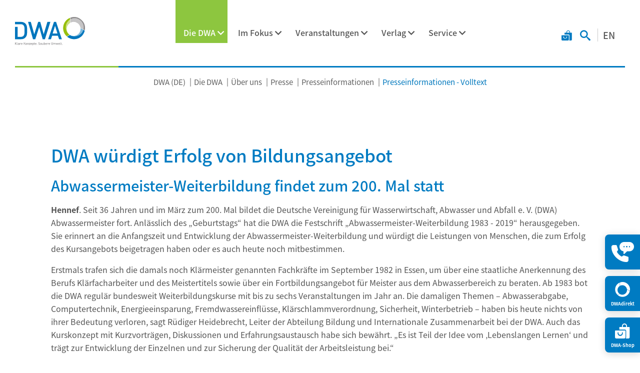

--- FILE ---
content_type: text/html; charset=UTF-8
request_url: https://de.dwa.de/de/presseinformationen-volltext/dwa-w%C3%BCrdigt-erfolg-von-bildungsangebot.html
body_size: 14560
content:
<!DOCTYPE html>
<html lang="de">
<head>
<meta charset="UTF-8">
<title>DWA würdigt Erfolg von Bildungsangebot - DWA e. V.</title>
<base href="https://de.dwa.de/">
<meta name="robots" content="index,follow">
<meta name="description" content="Seit 36 Jahren und im März zum 200. Mal bildet die Deutsche Vereinigung für Wasserwirtschaft, Abwasser und Abfall e. V. (DWA) Abwassermeister fort.">
<meta name="generator" content="Contao Open Source CMS">
<meta name="viewport" content="width=device-width, initial-scale=1.0, maximum-scale=1.0, user-scalable=no">
<link rel="stylesheet" href="/bundles/contaocookiebar/default.00b012e7.css">
<link rel="stylesheet" href="/assets/css/charset.css,news-popup.min.css,tiny-slider.css,_root.css,_access...-7a657d29.css"><script src="/assets/js/stickyheader.js,jquery.min.js,news-popup.min.js,a11y.js,placehol...-b065517c.js"></script><script>const navAriaLabels={menu_main:'Hauptmenü',menu_sub:'Untermenü',menu_toggle:'Menü umschalten: ',menu_expand:'Menü ausklappen: ',menu_collapse:'Menü zuklappen: ',menu_back:'Zurück',menu_to:'Zum Menübutton',scroll_to_top:'Scroll nach oben'}</script><script>window.addEventListener('load',()=>{window.a11y=new Accessibility({selector:'header nav.navigation',bounds:{toggleX:!0,toggleY:!0}})})</script><script>window.addEventListener('load',()=>{new PlaceholderLabel()})</script><script>window.addEventListener('load',()=>{window.sh=new StickyHeader()})</script><script>window.addEventListener('load',()=>{window.pn=new PushNavigation({selector:'header nav.navigation',handle:{cssClass:'icon-angle_next'},breadcrumb:{content:'<i class="icon-angle_prev"></i>',}})})</script><style>@media(max-width:1263px){.main-navigation:not(.pn-show){opacity:0}}body.article-preview .mod_article{margin-bottom:15px}</style>

<script src="/bundles/contaocookiebar/cookiebar.f2d9506d.js"></script>
</head>
<body id="top" class="dwa-de layout-content">
<div id="wrapper">
<header id="header">
<div class="inside">
<!-- indexer::stop -->
<div class="mod_logo block">
<div class="inside">
<a href="https://de.dwa.de/de/" title="Deutsche Vereinigung für Wasserwirtschaft, Abwasser und Abfall e. V.">
<figure class="image_container">
<img src="/assets/images/2/dwa-logo-41969d5e.svg" width="192" height="77" alt="">
</figure>
<div class="landesverband"></div>
</a>
</div>
</div>
<!-- indexer::continue -->
<!-- indexer::stop -->
<nav class="mod_navigation main-navigation navigation navigation-hover block">
<div class="inside">
<a href="/de/presseinformationen-volltext/dwa-w%C3%BCrdigt-erfolg-von-bildungsangebot.html#skipNavigation570" class="invisible">Navigation überspringen</a>
<ul class="level_1">
<li class="submenu trail submenu-left dropdown-style-1"><a href="/de/die-dwa.html" class="submenu trail submenu-left dropdown-style-1" aria-haspopup="true">Die DWA</a>
<ul class="level_2">
<li class="submenu trail"><a href="/de/die-dwa.html" class="submenu trail" aria-haspopup="true">Über uns</a>
<ul class="level_3">
<li class="submenu"><a href="/de/die-dwa.html" class="submenu" aria-haspopup="true">Die DWA</a>
<ul class="level_4">
<li><a href="/de/75-jahre-dwa.html">Rückblick 75 Jahre DWA</a></li>
<li><a href="/de/struktur.html">Struktur</a></li>
</ul>
</li>
<li class="submenu"><a href="/de/die-junge-dwa.html" class="submenu" aria-haspopup="true">Die Junge DWA</a>
<ul class="level_4">
<li><a href="/de/circle.html">Circle</a></li>
<li><a href="//en.dwa.de/en/jungedwa.html">International</a></li>
<li><a href="/de/mentoring.html">Mentoring-Programm</a></li>
<li><a href="/de/mitarbeit-in-den-dwa-fachgremien.html">Mitarbeit in den DWA-Fachgremien</a></li>
<li><a href="/de/stammtische.html">Stammtische</a></li>
<li><a href="/de/unsere-medien.html">Unsere Medien</a></li>
<li class="submenu"><a href="/de/unterstuetzer-jdwa.html" class="submenu" aria-haspopup="true">Unterstützer</a>
<ul class="level_5">
<li><a href="/de/berufs-und-hochschulverteiler.html">Berufs- und Hochschulverteiler</a></li>
<li><a href="/de/sponsoren.html">Sponsoren</a></li>
</ul>
</li>
<li><a href="/de/veranstaltungen-1680.html">Veranstaltungen</a></li>
<li><a href="/de/ver%C3%B6ffentlichungen.html">Veröffentlichungen</a></li>
<li><a href="/de/vertreter-der-jungen-dwa.html">Vertreter*innen der Jungen DWA</a></li>
<li class="submenu"><a href="/de/wahlen.html" class="submenu" aria-haspopup="true">Wahlen</a>
<ul class="level_5">
<li><a href="/de/stellvertretung-in-der-jdwa-leitungsgruppe.html">Stellvertretung in der JDWA-Leitungsgruppe</a></li>
<li><a href="/de/vertretung-der-jungen-dwa-im-dwa-beirat.html">Vertretung der Jungen DWA im DWA-Beirat</a></li>
</ul>
</li>
</ul>
</li>
<li><a href="/de/ehrungen-auszeichnungen.html">Ehrungen | Auszeichnungen</a></li>
<li class="submenu"><a href="/de/fachgremien.html" class="submenu" aria-haspopup="true">Fachgremien</a>
<ul class="level_4">
<li><a href="/de/bildung-int-zusammenarbeit.html">HA BIZ</a></li>
<li><a href="/de/siedlungsentwaesserung-regenwassermanagement.html">HA SR</a></li>
<li><a href="/de/gewaesser-und-boden.html">HA GB</a></li>
<li class="submenu"><a href="/de/hydrologie-wasserbewirtschaftung.html" class="submenu" aria-haspopup="true">HA HW</a>
<ul class="level_5">
<li><a href="/de/fghw-publikationen.html">FgHW-Publikationen</a></li>
</ul>
</li>
<li><a href="/de/industrieabwaesser-anlagenbez-gewaesserschutz.html">HA IG</a></li>
<li><a href="/de/kommunale-abwasserbehandlung.html">HA KA</a></li>
<li><a href="/de/kreislaufwirtschaft-energie-und-klaerschlamm.html">HA KEK</a></li>
<li><a href="/de/recht.html">HA RE</a></li>
<li><a href="/de/siedlungsentwaesserung-regenwassermanagement.html">Weiterleitung HA ES -&#62; HA SR</a></li>
<li><a href="/de/wasserbau-wasserkraft.html">HA WW</a></li>
<li><a href="/de/wirtschaft.html">HA WI</a></li>
</ul>
</li>
<li><a href="/de/forschung-und-innovation.html">Forschung und Innovation</a></li>
<li class="submenu"><a href="/de/karriere.html" class="submenu" aria-haspopup="true">Karriere</a>
<ul class="level_4">
<li><a href="/de/praktika.html">Praktika</a></li>
</ul>
</li>
<li class="submenu"><a href="/de/mitgliedschaft.html" class="submenu" aria-haspopup="true">Mitgliedschaft</a>
<ul class="level_4">
<li><a href="/de/persoenliche-mitgliedschaft.html">Persönliche Mitgliedschaft</a></li>
<li><a href="/de/foerdernde-mitgliedschaft.html">Fördernde Mitgliedschaft</a></li>
<li><a href="/de/schnuppermitgliedschaft.html">Schnuppermitgliedschaft</a></li>
<li><a href="/de/mitgliederaktion.html">Mitgliederaktion</a></li>
<li><a href="/de/mitgliedsbeitraege.html">Mitgliedsbeiträge | Anmeldeformulare</a></li>
</ul>
</li>
<li><a href="/de/nationale-internationale-zusammenarbeit.html">Nationale | Internationale Zusammenarbeit</a></li>
<li><a href="/de/podcast-kanal-royal.html">Podcast KANAL ROYAL</a></li>
<li class="submenu"><a href="/de/politikinformationen.html" class="submenu" aria-haspopup="true">Politikberatung</a>
<ul class="level_4">
<li><a href="/de/positionspapiere-5979.html">Positionen</a></li>
<li><a href="/de/dwa-stellungnahmen.html">Stellungnahmen</a></li>
</ul>
</li>
<li class="submenu trail"><a href="/de/presse.html" class="submenu trail" aria-haspopup="true">Presse</a>
<ul class="level_4">
<li class="trail"><a href="/de/presseinformationen.html" class="trail">Presseinformationen</a></li>
<li><a href="/de/pressematerial.html">Pressematerial</a></li>
<li><a href="/de/regelwerk-news.html">Regelwerk-News</a></li>
</ul>
</li>
<li><a href="/de/sustainable-development-goals-sdgs.html">Sustainable Development Goals &#40;SDGs&#41;</a></li>
</ul>
</li>
<li class="submenu lv-icon"><a href="/de/landesverbaende.html" class="submenu lv-icon" aria-haspopup="true">Landesverbände</a>
<ul class="level_3">
<li class="ico dwabw"><a href="https://www.dwa-bw.de" class="ico dwabw" target="_blank" rel="noreferrer noopener">Baden-Württemberg</a></li>
<li class="ico dwaby"><a href="https://www.dwa-bayern.de" class="ico dwaby" target="_blank" rel="noreferrer noopener">Bayern</a></li>
<li class="ico dwami"><a href="https://www.dwa-hrps.de" class="ico dwami" target="_blank" rel="noreferrer noopener">Mitte</a></li>
<li class="ico dwand"><a href="https://www.dwa-nord.de" class="ico dwand" target="_blank" rel="noreferrer noopener">Nord</a></li>
<li class="ico dwano"><a href="https://www.dwa-no.de" class="ico dwano" target="_blank" rel="noreferrer noopener">Nord-Ost</a></li>
<li class="ico dwanw"><a href="https://www.dwa-nrw.de" class="ico dwanw" target="_blank" rel="noreferrer noopener">Nordrhein-Westfalen</a></li>
<li class="ico dwasa"><a href="https://www.dwa-st.de" class="ico dwasa" target="_blank" rel="noreferrer noopener">Sachsen/Thüringen</a></li>
</ul>
</li>
</ul>
</li>
<li class="submenu dropdown-style-3"><a href="/de/im-fokus.html" class="submenu dropdown-style-3" aria-haspopup="true">Im Fokus</a>
<ul class="level_2">
<li><a href="/de/anthropogene-spurenstoffe.html">Anthropogene Spurenstoffe</a></li>
<li class="submenu"><a href="/de/arbeits-und-gesundheitsschutz.html" class="submenu" aria-haspopup="true">Arbeits- und Gesundheitsschutz</a>
<ul class="level_3">
<li><a href="/de/gefaehrdung-durch-coronavirus.html">Gefährdung durch Coronavirus</a></li>
<li><a href="/de/schutzmassnahmen-corona-virus.html">Schutzmaßnahmen Corona-Virus</a></li>
<li><a href="/de/pandemiemassnahmen-in-abwasserbetrieben.html">Pandemiemaßnahmen in Abwasserbetrieben</a></li>
</ul>
</li>
<li><a href="https://dwa-digital.de/" target="_blank" rel="noreferrer noopener">Digitalisierung</a></li>
<li><a href="/de/thema-klimawandel.html">Klimawandel</a></li>
<li><a href="/de/kommunalabwasserrichtlinie-karl.html">Kommunalabwasserrichtlinie KARL</a></li>
<li class="submenu"><a href="/de/nachwuchskraefteinitiative.html" class="submenu" aria-haspopup="true">Nachwuchsförderung</a>
<ul class="level_3">
<li class="submenu"><a href="/de/nachwuchskraefteinitiative.html" class="submenu" aria-haspopup="true">Nachwuchskräfteinitiative</a>
<ul class="level_4">
<li><a href="/de/medienpool-wasser-allesklar.html">Medienpool wasser-allesklar</a></li>
</ul>
</li>
</ul>
</li>
<li class="submenu"><a href="/de/wasserbewusste-stadt.html" class="submenu" aria-haspopup="true">Wasserbewusste Stadt</a>
<ul class="level_3">
<li><a href="/de/wissensfundgrube.html">Wissensfundgrube</a></li>
</ul>
</li>
</ul>
</li>
<li class="submenu submenu-right dropdown-style-1"><a href="/de/veranstaltungen.html" class="submenu submenu-right dropdown-style-1" aria-haspopup="true">Veranstaltungen</a>
<ul class="level_2">
<li class="submenu"><a href="/de/dwa-bildungsarbeit.html" class="submenu" aria-haspopup="true">Sonstige</a>
<ul class="level_3">
<li class="submenu"><a href="/de/dwa-bildungsarbeit.html" class="submenu" aria-haspopup="true">Bildungsarbeit</a>
<ul class="level_4">
<li class="submenu"><a href="/de/azukit.html" class="submenu" aria-haspopup="true">AZUKIT</a>
<ul class="level_5">
<li><a href="/de/azukit.html">AZUBOT</a></li>
</ul>
</li>
<li><a href="/de/interSim.html">interSim</a></li>
</ul>
</li>
<li class="submenu"><a href="/de/wassertage.html" class="submenu" aria-haspopup="true">WasserTage</a>
<ul class="level_4">
<li><a href="https://de.dwa.de/files/_media/content/04_VERANSTALTUNGEN/Tagungen%20%7C%20Ausstellungen/WasserTage/Aussteller-und-Sponsoren/Sponsorenbroschuere_A5_WasserTage_25.pdf">Sponsorenflyer</a></li>
</ul>
</li>
<li class="submenu"><a href="/de/ifat.html" class="submenu" aria-haspopup="true">IFAT Internationales</a>
<ul class="level_4">
<li><a href="/de/ifat-muenchen.html">IFAT München</a></li>
<li><a href="/de/ifat-tickets.html">IFAT Tickets</a></li>
<li><a href="/de/ifat-tickets.html">ifat-tickets.de</a></li>
</ul>
</li>
<li class="submenu"><a href="/de/inhouse-schulungen.html" class="submenu" aria-haspopup="true">Inhouse-Schulungen</a>
<ul class="level_4">
<li><a href="/de/inhouse-schulungen-arbeits-und-gesundheitsschutz.html">Inhouse-Schulungen Arbeits- und Gesundheitsschutz</a></li>
<li><a href="/de/inhouse-schulungen-entwaesserungssysteme.html">Inhouse-Schulungen Entwässerungssysteme</a></li>
<li><a href="/de/inhouse-schulungen-abwasserbehandlung.html">Inhouse-Schulungen Abwasserbehandlung</a></li>
<li><a href="/de/inhouse-schulungen-wirtschaft-recht-und-organisation.html">Inhouse-Schulungen Wirtschaft, Recht und Organisation</a></li>
</ul>
</li>
<li><a href="/de/trainer-innen-qualifizierung.html">Trainer*innen-Qualifizierung</a></li>
<li><a href="/de/fachausstellungen.html">DWA als Werbepartner / Fachausstellungen</a></li>
<li><a href="/de/nachbarschaften.html">Nachbarschaften</a></li>
<li class="submenu"><a href="/de/wettbewerbe.html" class="submenu" aria-haspopup="true">Wettbewerbe</a>
<ul class="level_4">
<li><a href="//en.dwa.de/en/university-challenge.html">World University Challenge</a></li>
<li class="submenu"><a href="/de/water-skills-berufswettbewerbe.html" class="submenu" aria-haspopup="true">Water Skills | Berufswettbewerbe</a>
<ul class="level_5">
<li><a href="&#109;&#97;&#105;&#108;&#116;&#111;&#58;&#98;&#x72;&#97;&#x65;&#117;&#x6E;&#105;&#x67;&#64;&#x64;&#119;&#x61;&#46;&#x64;&#101;?subject=Water%20Skills%202024%20%7C%20Hotelpackage&body=Sehr%20geehrte%20Frau%20Br%C3%A4unig%2C%0D%0A%0D%0Abitte%20senden%20Sie%20mir%20Informationen%20zu%20den%20Hotel-Packages%20zu%2C%20sobald%20diese%20verf%C3%BCgbar%20sind.%0D%0" target="_blank" rel="noreferrer noopener">Water Skills Hotel Packages</a></li>
<li><a href="/de/teilnahme-an-internationalen-wettbewerben.html">Teilnahme an internationalen Wettbewerben</a></li>
</ul>
</li>
<li><a href="/de/worldskills.html">WorldSkills International</a></li>
</ul>
</li>
</ul>
</li>
<li class="submenu"><a href="/de/siedlungsentwaesserung-regenwassermanagement-veranstaltungen.html" class="submenu" aria-haspopup="true">Themen</a>
<ul class="level_3">
<li class="submenu"><a href="/de/siedlungsentwaesserung-regenwassermanagement-veranstaltungen.html" class="submenu" aria-haspopup="true">Siedlungsentwässerung / Regenwassermanagement</a>
<ul class="level_4">
<li><a href="/de/Grundstuecksentwaesserungstage.html">GrundstücksentwässerungsTage</a></li>
<li><a href="/de/kanalbetriebstage.html">KanalbetriebsTage</a></li>
<li><a href="/de/IST.html">Inspektions- und SanierungsTage &#40;IST&#41;</a></li>
<li><a href="/de/regenwassertage.html">RegenwasserTage</a></li>
<li><a href="/de/pumpanlagentage.html">PumpanlagenTage</a></li>
<li class="submenu"><a href="/de/dwa-gepruefte-r-fachplanerin-grundstuecksentwaesserung-regenwasser.html" class="submenu" aria-haspopup="true">DWA-geprüfte/r Fachplaner*in Grundstücksentwässerung - Regenwasser</a>
<ul class="level_5">
<li><a href="/de/wahlmodule-grundstuecksentwaesserung.html">Wahlmodule Grundstücksentwässerung</a></li>
<li><a href="/de/wahlmodule-regenwasserbewirtschaftung.html">Wahlmodule Regenwasserbewirtschaftung</a></li>
<li><a href="/de/wahlmodule-hochwasser.html">Wahlmodule Hochwasser</a></li>
</ul>
</li>
<li><a href="/de/fachplanende-starkregenvorsorge.html">DWA-geprüfte/r Fachplaner*in Starkregenvorsorge</a></li>
<li><a href="/de/kanalinspektion.html">Kanalinspektion</a></li>
<li><a href="/de/zks-berater.html">Zertifizierte Kanal-Sanierungs-Beratende</a></li>
</ul>
</li>
<li class="submenu"><a href="/de/klaeranlagen-abwasserbehandlung.html" class="submenu" aria-haspopup="true">Kläranlagen / Abwasserbehandlung</a>
<ul class="level_4">
<li><a href="/de/Kl%C3%A4ranlagenTage-MSR.html">KläranlagenTage/MSR</a></li>
<li><a href="/de/kl%C3%A4rschlammbehandlung-und-entsorgung-f%C3%BCr-kleine-und-mittlere-kl%C3%A4ranlagen.html">Klärschlammbehandlung und -entsorgung</a></li>
<li><a href="/de/klaerschlammtage.html">KlärschlammTage</a></li>
<li><a href="/de/Praxisreihe.html">Aus der Praxis für die Praxis</a></li>
<li><a href="/de/ausbilder-innentage.html">Ausbilder*innenTage</a></li>
</ul>
</li>
<li class="submenu"><a href="/de/kreislaufwirtschaft-energie.html" class="submenu" aria-haspopup="true">Kreislaufwirtschaft / Energie</a>
<ul class="level_4">
<li><a href="/de/deponietage.html">DeponieTage</a></li>
<li><a href="/de/energietag.html">EnergieTag</a></li>
<li><a href="/de/betriebswaerter-thermische-klaerschlammbehandlung.html">Betriebswärter*in für thermische Klärschlammbehandlung</a></li>
<li><a href="/de/einsteigerkurs_thermische_klaerschlammverbrennung.html">Einsteigerkurs thermische Klärschlammverbrennung</a></li>
</ul>
</li>
<li class="submenu"><a href="/de/gewaesser.html" class="submenu" aria-haspopup="true">Gewässer</a>
<ul class="level_4">
<li><a href="/de/erfurter-gespraeche.html">Erfurter Gespraeche zur Wasserrahmenrichtlinie</a></li>
<li><a href="/de/Flussgebietsmanagement.html">Workshop Flussgebietsmanagement</a></li>
<li><a href="/de/gewaessertag.html">GewaesserTag</a></li>
<li><a href="/de/hochwassertag.html">Hochwassertag</a></li>
<li><a href="/de/deichtage.html">DeichTage</a></li>
<li class="submenu"><a href="/de/deichverteidigung.html" class="submenu" aria-haspopup="true">Deichverteidigung</a>
<ul class="level_5">
<li><a href="/de/deichverteidigung-grundkurs.html">Deichverteidigung Grundkurs Köln</a></li>
<li><a href="/de/deichverteidigung-grundkurs-hamburg.html">Deichverteidigung Grundkurs Hamburg</a></li>
<li><a href="/de/deichverteidigung-grundkurs-duisburg.html">Deichverteidigung Grundkurs Duisburg</a></li>
<li><a href="/de/deichverteidigung-grundkurs-dresden.html">Deichverteidigung Grundkurs Dresden</a></li>
<li><a href="/de/vertiefungsseminar-deichverteidigung.html">Vertiefungsseminar Deichverteidigung</a></li>
<li><a href="/de/aufbaukurs-deichverteidigung.html">Aufbaukurs Deichverteidigung</a></li>
</ul>
</li>
</ul>
</li>
<li><a href="/de/wassergefaehrdende-stoffe-und-oelschadenbekaempfung.html">Wassergefährdende Stoffe und Ölschadenbekämpfung</a></li>
<li class="submenu"><a href="/de/wirtschaft-recht-digitalisierung.html" class="submenu" aria-haspopup="true">Wirtschaft / Recht / Digitalisierung</a>
<ul class="level_4">
<li><a href="/de/GSB-Tage.html">Erfahrungsaustausch für Gewässerschutzbeauftragte &#40;GSB-Tage&#41;</a></li>
<li><a href="/de/gsb-grundkurs.html">Der Gewässerschutzbeauftragte &#40;GSB-Grundkurs&#41; mit Blended Learning</a></li>
</ul>
</li>
<li class="submenu"><a href="/de/arbeits-und-gesundheitsschutz-veranstaltungen.html" class="submenu" aria-haspopup="true">Arbeits- und Gesundheitsschutz</a>
<ul class="level_4">
<li class="submenu"><a href="/de/explosionsschutz.html" class="submenu" aria-haspopup="true">Explosionsschutz für abwassertechnische Anlagen</a>
<ul class="level_5">
<li><a href="/de/modul-1.html">Modul A/B1</a></li>
<li><a href="/de/modul-b2.html">Modul B2</a></li>
<li><a href="/de/modul-a2.html">Modul A2</a></li>
<li><a href="/de/modul-a3.html">Modul A3</a></li>
<li><a href="/de/modul-5.html">Workshop Explosionsschutz</a></li>
<li><a href="/de/modul-6.html">Workshop Explosionsschutz-Dokumentation</a></li>
</ul>
</li>
</ul>
</li>
</ul>
</li>
</ul>
</li>
<li class="submenu submenu-right"><a href="/de/verlag.html" class="submenu submenu-right" aria-haspopup="true">Verlag</a>
<ul class="level_2">
<li class="submenu"><a href="/de/Abonnements.html" class="submenu" aria-haspopup="true">Abonnements</a>
<ul class="level_3">
<li><a href="/de/Abonnement_Regelwerk.html">DWA-Regelwerk</a></li>
<li><a href="/de/Abonnement_Themen.html">DWA-Themen</a></li>
<li><a href="/de/Abonnement_TRwS.html">TRwS-Abonnement</a></li>
<li><a href="/de/Abonnement_Loseblattsammlung.html">Güteschutz Kanalbau</a></li>
<li><a href="/de/abo_beuth.html">DIN Media Verlag</a></li>
</ul>
</li>
<li><a href="/de/Publikationen_zur_Ausbildung_und_Weiterbildung.html">Berufliche Aus- und Weiterbildung</a></li>
<li class="submenu"><a href="/de/regelwerk-fachpublikationen.html" class="submenu" aria-haspopup="true">DWA-Regelwerk</a>
<ul class="level_3">
<li><a href="/de/arbeitshilfen-aus-dem-dwa-regelwerk.html">Arbeitshilfen aus dem DWA-Regelwerk</a></li>
<li><a href="/de/korrigierte-publikationen.html">Korrekturblätter</a></li>
<li><a href="/de/ZTV-Portal.html">ZTV-Portal</a></li>
<li><a href="/de/zurueckgezogene-publikationen.html">Zurückgezogene Publikationen</a></li>
</ul>
</li>
<li><a href="/de/landesverbandspublikationen.html">Landesverbandspublikationen</a></li>
<li><a href="/de/Mediadaten.html">Mediadaten</a></li>
<li><a href="/de/oeffentlichkeitsarbeit.html">Öffentlichkeitsarbeit</a></li>
<li class="submenu"><a href="/de/software.html" class="submenu" aria-haspopup="true">Software</a>
<ul class="level_3">
<li><a href="/de/belebungs-expert.html">Belebungs-Expert Kombi</a></li>
<li><a href="/de/datentool-mit-kostra-dwd.html">Datentool mit KOSTRA-DWD</a></li>
<li><a href="/de/sbs-betriebstagebuecher-ng.html">Hirthammer-Betriebstagebücher</a></li>
<li><a href="/de/hydraulik-expert.html">Hydraulik-Expert</a></li>
<li><a href="/de/hq-statistik-expert.html">HQ-Statistik-Expert</a></li>
<li><a href="/de/it-sicherheitskompendium.html">IT-Sicherheitskompendium</a></li>
<li><a href="/de/kanalinspektions-expert.html">Kanalinspektions-Expert</a></li>
<li><a href="/de/regenbecken-expert.html">Regenbecken-Expert</a></li>
<li class="submenu"><a href="/de/statik-expert.html" class="submenu" aria-haspopup="true">Statik-Expert</a>
<ul class="level_4">
<li><a href="/de/statik-expert-sanierung.html">Statik-Expert Sanierung</a></li>
<li><a href="/de/statik-expert-rohrvortrieb.html">Statik-Expert Rohrvortrieb</a></li>
<li><a href="/de/statik-expert-offene-bauweise.html">Statik-Expert Offene Bauweise</a></li>
</ul>
</li>
<li><a href="/de/ufer-expert.html">Ufer-Expert</a></li>
<li><a href="/de/versickerungs-expert.html">Versickerungs-Expert</a></li>
<li><a href="/de/Wasserbilanz.html">Wasserbilanz-Expert</a></li>
<li><a href="/de/Strukturelemente-Software.html">Kostenstrukturelemente</a></li>
<li><a href="/de/Planungshilfe_Abfluss-Steuerung.html">PASST</a></li>
<li><a href="/de/sampsons2.html">SAmpSONS</a></li>
<li><a href="/de/gewaesserguetemodell.html">DWA-Gewässergütemodell</a></li>
</ul>
</li>
<li class="submenu"><a href="/de/zeitschriften.html" class="submenu" aria-haspopup="true">Zeitschriften</a>
<ul class="level_3">
<li class="submenu"><a href="/de/ka-korrespondenz-abwasser-abfall.html" class="submenu" aria-haspopup="true">KA Korrespondenz Abwasser, Abfall</a>
<ul class="level_4">
<li><a href="/de/vorschau-ka.html">Vorschau KA</a></li>
<li><a href="/de/jahresinhaltsverzeichnisse-ka.html">Jahresinhaltsverzeichnisse KA</a></li>
</ul>
</li>
<li class="submenu"><a href="/de/kw-korrespondenz-wasserwirtschaft.html" class="submenu" aria-haspopup="true">KW Korrespondenz Wasserwirtschaft</a>
<ul class="level_4">
<li><a href="/de/vorschau-kw.html">Vorschau KW</a></li>
<li><a href="/de/jahresinhaltsverzeichnisse-kw.html">Jahresinhaltsverzeichnisse KW</a></li>
</ul>
</li>
<li><a href="/de/ka-betriebs-info.html">KA Betriebs-Info</a></li>
<li><a href="/de/kw-gewaesser-info.html">KW Gewässer-Info</a></li>
<li><a href="https://jobs.dwa.de">Stellenmarkt</a></li>
</ul>
</li>
</ul>
</li>
<li class="submenu submenu-right"><a href="/de/service.html" class="submenu submenu-right" aria-haspopup="true">Service</a>
<ul class="level_2">
<li><a href="/de/audit-ueberflutungsvorsorge.html">Audit Überflutungsvorsorge</a></li>
<li><a href="/de/bibliothek.html">Bibliothek</a></li>
<li><a href="/de/branchenfuehrer.html">Branchenführer</a></li>
<li><a href="/de/gebrauchtmarkt.html">Gebrauchtmarkt</a></li>
<li><a href="https://www.gfa-news.de/gfa-pruefstelle-grundstuecksentwaesserung" target="_blank" rel="noreferrer noopener">GFA-Prüfstelle Grundstücksentwässerung</a></li>
<li><a href="/de/kontakt.html">Kontakt</a></li>
<li><a href="/de/newsletter.html">Newsletter</a></li>
<li><a href="/de/service-beschwerden-und-streitbeilegung.html">Service, Beschwerden und Streitbeilegung</a></li>
<li class="submenu"><a href="https://jobs.dwa.de" class="submenu" target="_blank" rel="noreferrer noopener" aria-haspopup="true">Stellenmarkt</a>
<ul class="level_3">
<li><a href="/de/stellenanzeige-schalten.html">Stellenanzeige schalten</a></li>
<li><a href="/de/tipps-zu-ihrer-anzeige.html">Tipps zu Ihrer Anzeige</a></li>
<li><a href="/de/Kundenstimmen.html">Kundenstimmen</a></li>
<li><a href="/de/partnerseiten-stellenmarkt.html">Partnerseiten</a></li>
</ul>
</li>
<li class="submenu"><a href="https://jobs.dwa.de/index.php?nachwuchs=1" class="submenu" target="_blank" rel="noreferrer noopener" aria-haspopup="true">Stellenmarkt Nachwuchskräfte</a>
<ul class="level_3">
<li><a href="/de/karriere.html">Karriereinformationen</a></li>
<li><a href="/de/stellenanzeige-schalten.html">Stellenanzeige schalten</a></li>
<li><a href="/de/tipps-zu-ihrer-anzeige.html">Tipps zu Ihrer Anzeige</a></li>
<li><a href="/de/Kundenstimmen.html">Kundenstimmen</a></li>
<li><a href="/de/partnerseiten-stellenmarkt.html">Partnerseiten</a></li>
</ul>
</li>
<li class="submenu"><a href="/de/technisches-sicherheitsmanagement.html" class="submenu" aria-haspopup="true">Technisches Sicherheitsmanagement</a>
<ul class="level_3">
<li><a href="/de/tsm-abwasser.html">TSM Abwasser</a></li>
<li><a href="/de/tsm-gew%C3%A4sserunterhaltung.html">TSM Gewässerunterhaltung</a></li>
<li><a href="/de/tsm-stauanlagen.html">TSM Stauanlagen</a></li>
</ul>
</li>
<li><a href="/de/wassererleben.html">&#35;WasserErleben</a></li>
<li class="submenu"><a href="/de/zahlen-fakten-umfragen.html" class="submenu" aria-haspopup="true">Zahlen | Fakten | Umfragen</a>
<ul class="level_3">
<li><a href="/de/umfrage-zum-zustand-der-kanalisation.html">Umfrage zum Zustand der Kanalisation</a></li>
</ul>
</li>
</ul>
</li>
</ul>
<a id="skipNavigation570" class="invisible">&nbsp;</a>
</div>
</nav>
<!-- indexer::continue -->
<div class="search_toggle">
<a href="https://shop.dwa.de/" target="_blank" title="DWA Shop" class="shop-ico"></a>
<a href="suche.html" title="Suchen" class="search-ico"></a>
<a href="https://en.dwa.de/en/" target="_blank" title="Englische Sprache" class="lang-switch">EN</a>
</div>
<div class="mod_toggle">
<div class="burger-box">
<div class="burger-inner"></div>
</div>
</div>            </div>
</header>
<div id="main-above">
<div class="inside">
<!-- indexer::stop -->
<div class="mod_publicationwatchlist block">
<div class="inside">
<a
id="987"
href="/de/werbemittel-buchung.html"
title="Merkzettel"
>
<span class="label invisible">Merkzettel</span>
<sup class="count">0</sup>
</a>
<script>onload=()=>{const publicationCount=document.querySelector('.mod_publicationwatchlist .count');if(!publicationCount){return}
const publicationTriggers=document.querySelectorAll('.ce_publicationList button.watchlist, .mod_publicationreader button.watchlist')
publicationTriggers.forEach(trigger=>{trigger.addEventListener('click',(e)=>{updateWatchlistSession(e.currentTarget,publicationCount)})})}
const updateWatchlistSession=(target,count)=>{fetch(`/_dwa/publication/watchlist/${target.dataset?.pid}/${target.dataset?.id}/${!!target.dataset?.watch ? 'delete' : 'add'}`,{method:'POST'}).then(r=>{r.json().then(data=>{if(200===r.status){target.dataset.watch=!!target.dataset?.watch?'':'1';count.innerHTML=data.count;count.parentElement.classList.toggle('active',0!==data.count)}})})}</script>
</div>
</div>
<!-- indexer::continue -->  </div>
</div>
<div id="breadcrumb">
<div class="inside container">    <div class="row">
<!-- indexer::stop -->
<nav class="mod_breadcrumb block" aria-label="Navigationspfad">
<ul>
<li><a href="/de/">DWA &#40;DE&#41;</a></li>
<li><a href="/de/die-dwa.html">Die DWA</a></li>
<li><a href="/de/die-dwa.html">Über uns</a></li>
<li><a href="/de/presse.html">Presse</a></li>
<li><a href="/de/presseinformationen.html">Presseinformationen</a></li>
<li class="active" aria-current="page">Presseinformationen - Volltext</li>
</ul>
</nav>
<!-- indexer::continue -->
</div>
</div>
</div>
<div id="container">
<div class="inside">
<main id="main">
<div class="inside">
</div>
</main>
</div>
</div>
<div id="main-below">
<div class="inside">
<div id="article-1646" class="mod_article x-spacing-large y-spacing-medium grid block">
<div class="inside">
<div class="mod_newsreader block">
<div class="inside">
<div class="layout_full block">
<div class="ce_text dwa-news-headlines block">
<h1>DWA würdigt Erfolg von Bildungsangebot</h1>
<h2>Abwassermeister-Weiterbildung findet zum 200. Mal statt</h2>
</div>
<div class="ce_text block">
<div class="inside">
<p><strong>Hennef</strong>. Seit 36 Jahren und im März zum 200. Mal bildet die Deutsche Vereinigung für Wasserwirtschaft, Abwasser und Abfall e. V. (DWA) Abwassermeister fort. Anlässlich des „Geburtstags“ hat die DWA die Festschrift „Abwassermeister-Weiterbildung 1983 - 2019“ herausgegeben. Sie erinnert an die Anfangszeit und Entwicklung der Abwassermeister-Weiterbildung und würdigt die Leistungen von Menschen, die zum Erfolg des Kursangebots beigetragen haben oder es auch heute noch mitbestimmen.</p>
<p>Erstmals trafen sich die damals noch Klärmeister genannten Fachkräfte im September 1982 in Essen, um über eine staatliche Anerkennung des Berufs Klärfacharbeiter und des Meistertitels sowie über ein Fortbildungsangebot für Meister aus dem Abwasserbereich zu beraten. Ab 1983 bot die DWA regulär bundesweit Weiterbildungskurse mit bis zu sechs Veranstaltungen im Jahr an. Die damaligen Themen – Abwasserabgabe, Computertechnik, Energieeinsparung, Fremdwassereinflüsse, Klärschlammverordnung, Sicherheit, Winterbetrieb – haben bis heute nichts von ihrer Bedeutung verloren, sagt Rüdiger Heidebrecht, Leiter der Abteilung Bildung und Internationale Zusammenarbeit bei der DWA. Auch das Kurskonzept mit Kurzvorträgen, Diskussionen und Erfahrungsaustausch habe sich bewährt. „Es ist Teil der Idee vom ‚Lebenslangen Lernen‘ und trägt zur Entwicklung der Einzelnen und zur Sicherung der Qualität der Arbeitsleistung bei.“</p>
<p>Die Festschrift wird den Teilnehmerinnen und Teilnehmern der Jubiläumsveranstaltung „Abwassermeister-Weiterbildung“ am 20. März 2019 in Garmisch ausgehändigt. Eine Übersicht aller DWA-Veranstaltungen zur Abwasser-Weiterbildung finden Sie unter: <a href="https://www2.dwa.de/eva2/default.aspx" target="_blank" rel="noopener">https://www2.dwa.de/eva2/default.aspx</a>, Stichwort Abwassermeister-Weiterbildung. Kontakt: Rosi Ullmann, Telefon: 02242 872-119, E-Mail: <a href="&#109;&#97;&#105;&#108;&#116;&#111;&#58;&#117;&#x6C;&#108;&#x6D;&#97;&#x6E;&#110;&#x40;&#100;&#x77;&#97;&#x2E;&#100;&#x65;" target="_blank" rel="noopener">&#117;&#x6C;&#108;&#x6D;&#97;&#x6E;&#110;&#x40;&#100;&#x77;&#97;&#x2E;&#100;&#x65;</a>.</p>
</div>
</div>
</div>
</div>
</div>
</div>
</div>
<div id="m_824" class="modal_tabs align-left">
<button class="handle btn-reset" aria-expanded="false">
<span>
<span aria-hidden="true" class="icon" data-icon="&#xea0d;"></span>
<span class="invisible">Kontaktlasche öffnen</span>
</span>
<span class="close">
<svg aria-hidden="true" class="close" fill="#fff" height="24" width="24" xmlns="http://www.w3.org/2000/svg" viewBox="0 0 100 100"><path d="M61.9 50 99 12.9A3.4 3.4 0 0 0 99 8l-7-7a3.4 3.4 0 0 0-5 0L50 38 12.9 1A3.4 3.4 0 0 0 8 1L1 8a3.4 3.4 0 0 0 0 5l37 37L1 87.1A3.4 3.4 0 0 0 1 92l7 7a3.4 3.4 0 0 0 4.9 0L50 62l37.1 37a3.4 3.4 0 0 0 4.8 0l7.1-7a3.4 3.4 0 0 0 0-4.9L62 50z"/></svg>
<span class="invisible">Kontaktlasche schließen</span>
</span>
</button>
<div class="content text-left" inert>
<div class="tabs-container">
<div class="tab-item m_824_c_0 active">
<div class="tab-content">
<div class="contact">
<div class="c_image no-scale">
<figure class="image_container">
<img src="/files/theme/images/logo/dwa-logo.svg" width="567" height="227" alt="">
</figure>
</div>
<div class="c_text">
<p class="name">Deutsche Vereinigung für Wasserwirtschaft, Abwasser und Abfall e. V.</p>                                                  <a class="contact-flex phone" href="tel:+49 2242 872 333" title="+49 2242 872 333">
<span class="icon contact-icon" data-icon="&#xe97e;"></span>                    <span class="value">+49 2242 872 333</span>
</a>
<a class="contact-flex fax" href="tel:+49 2242 872 100" title="+49 2242 872 100">
<span class="icon contact-icon" data-icon="&#xeb28;"></span>                    <span class="value">+49 2242 872 100</span>
</a>
<a class="contact-flex email" href="mailto:&#105;&#x6E;&#102;&#x6F;&#64;&#x64;&#119;&#x61;&#46;&#x64;&#101;" title="&#105;&#x6E;&#102;&#x6F;&#64;&#x64;&#119;&#x61;&#46;&#x64;&#101;">
<span class="icon contact-icon" data-icon="&#xe905;"></span>                    <span class="email">&#105;&#x6E;&#102;&#x6F;&#64;&#x64;&#119;&#x61;&#46;&#x64;&#101;</span>
</a>
</div>
</div>
</div>
</div>
</div>
</div>
<a href="#" class="mtab_close invisible">MSC.back</a>
</div>
<script>(()=>{const m_tab=document.querySelector('#m_824');const handle=m_tab.querySelector('.handle');const content=m_tab.querySelector(':scope > .content');const m_nav=m_tab.querySelectorAll('.nav-btn');const m_content=m_tab.querySelectorAll('.tab-item');let closer=m_tab.querySelector('.mtab_close');closer.onclick=e=>e.preventDefault();const modal_ft=(e)=>{if(!(e.key==='Tab'||e.keyCode===9))return;if(document.activeElement===closer&&!e.shiftKey){e.preventDefault();handle.focus()}
if(document.activeElement===handle&&e.shiftKey){e.preventDefault();closer.focus()}}
const show_modal_tabs=(state)=>{state?m_tab.classList.add('open'):m_tab.classList.remove('open');handle.ariaExpanded=state?'true':'false';content.inert=!state;if(state){content.role='dialog';content.ariaModal=!0;content.tabIndex=-1;document.addEventListener('keydown',modal_ft,!1)}else{content.removeAttribute('role');content.removeAttribute('aria-modal');content.removeAttribute('tabIndex');document.removeEventListener('keydown',modal_ft,!1)}}
handle.onclick=()=>show_modal_tabs(handle.ariaExpanded==='false');document.addEventListener('keyup',e=>{e.key==='Escape'&&show_modal_tabs(!1)})
const show_modal_tab_c=(btn)=>{const match=btn.dataset.mTabFor;m_content.forEach(node=>{node.classList.contains(match)?node.classList.add('active'):node.classList.remove('active')})}
m_nav.forEach(nav=>{nav.onclick=()=>{m_nav.forEach(i=>{if(nav!==i){i.ariaExpanded='false'}});show_modal_tab_c(nav);nav.ariaExpanded='true'}})})()</script>
<div class="fixed-cta">
<a href="https://www.dwadirekt.de/" target="_blank" title="DWA Direkt" class="dwa-direkt">
<span class="icon" data-icon=""></span>
<div class="title">DWAdirekt</div>
</a>
<a href="https://shop.dwa.de/" target="_blank" title="DWA Shop" class="dwa-shop">
<span class="icon" data-icon=""></span>
<div class="title">DWA-Shop</div>
</a>
</div>  </div>
</div>
<footer id="footer">
<div class="inside">
<!-- indexer::stop --><div id="article-10780" class="mod_article col-sm-12 grid block">
<div class="inside">
<div class="ce_text block">
<div class="inside">
<p>© Deutsche Vereinigung für Wasserwirtschaft, Abwasser und Abfall e. V. (DWA)</p>
</div>
</div>
<nav class="mod_navigation navi-meta block" itemscope="" itemtype="http://schema.org/SiteNavigationElement">
<div class="inside">
<ul class="level_1">
<li class="first"><a href="https://de.dwa.de/de/" title="Home" class="first" itemprop="url"><span itemprop="name">Home</span></a></li>
<li><a href="https://de.dwa.de/de/presse.html" title="Presse" itemprop="url"><span itemprop="name">Presse</span></a></li>
<li><a href="https://de.dwa.de/de/datenschutz.html" title="Datenschutz" itemprop="url"><span itemprop="name">Datenschutz</span></a></li>
<li><a href="javascript:;" title="Privatsphaere-Einstellungen" onclick="cookiebar.show(1);" rel="noreferrer noopener">Privatsphäre-Einstellungen</a></li>
<li><a href="https://de.dwa.de/de/impressum.html" title="Impressum" itemprop="url"><span itemprop="name">Impressum</span></a></li>
<li><a href="https://de.dwa.de/de/barrierefreiheit.html" title="Impressum" itemprop="url"><span itemprop="name">Barrierefreiheit</span></a></li>
<li><a href="https://de.dwa.de/de/agb.html" title="AGB" itemprop="url"><span itemprop="name">AGB</span></a></li>
<li><a href="https://de.dwa.de/de/kontakt.html" title="Kontakt" itemprop="url"><span itemprop="name">Kontakt</span></a></li>
<li><a href="https://de.dwa.de/de/newsletter.html" title="Newsletter" itemprop="url"><span itemprop="name">Newsletter</span></a></li>
</ul>
</div>
</nav>
</div>
</div><!-- indexer::continue -->            </div>
</footer>
</div>
<script src="/assets/jquery-ui/js/jquery-ui.min.js?v=1.13.2"></script>
<script>jQuery(function($){$(document).accordion({heightStyle:'content',header:'.toggler',collapsible:!0,create:function(event,ui){ui.header.addClass('active');$('.toggler').attr('tabindex',0)},activate:function(event,ui){ui.newHeader.addClass('active');ui.oldHeader.removeClass('active');$('.toggler').attr('tabindex',0)}})})</script>
<script type="text/javascript">var map=window.location.pathname.split('/').pop();jQuery(document).ready(function(){var
container=jQuery('.map-interactive'),imageContainer=jQuery('.map-images',container),layer=jQuery('map area',container),mapId=jQuery('map',container).attr('name'),labelDiv=jQuery('.map-label',container),timeouts={},mainImg=jQuery('.map-image-main',container);mainImg.one('load',function(){var w=mainImg[0].width,h=mainImg[0].height;layer.each(function(){var area=jQuery(this);jQuery.data(this,'title',area.attr('title'));jQuery.data(this,'img','#'+mapId+'-'+area.attr('alt'));area.attr('title','');var img=jQuery('<img id="'+mapId+'-'+area.attr('alt')+'" class="map-image" width="'+w+'" height="'+h+'" src="'+area.attr('data-img')+'" />').appendTo(imageContainer);if(map===area.attr('href')){img.addClass('map-image-visible')}});var data;if(w===360&&h===450){data='[base64]'}else if(w===277&&h===403){data='iVBORw0KGgoAAAANSUhEUgAAARUAAAGTCAQAAACsDk6sAAACvUlEQVR42u3SMQ0AAAzDsJU/[base64]'}else{data='iVBORw0KGgoAAAANSUhEUgAAAZoAAAHCCAQAAAB80sdyAAADfUlEQVR42u3TMQ0AAAzDsJU/[base64]'}
var transparent=jQuery('<img class="map-image map-image-transparent" width="'+w+'" height="'+h+'" usemap="#'+mapId+'" src="data:image/png;base64,'+data+'">').appendTo(imageContainer)}).each(function(){if(this.complete){$(this).trigger('load')}});layer.mouseenter(function(event){var area=jQuery(this);var href=area.attr('href'),id=jQuery.data(this,'img');if(timeouts[id]){window.clearTimeout(timeouts[id])}
if(timeouts.label){window.clearTimeout(timeouts.label)}
if(map!==href){jQuery(id).addClass('map-image-visible')}
var offset=container.offset();var mouseX=event.pageX-offset.left;var mouseY=event.pageY-offset.top;var label=jQuery.data(this,'title');if(label){labelDiv.html(label).css({left:mouseX-labelDiv.width(),top:mouseY+15});labelDiv.show()}else{labelDiv.hide()}}).mousemove(function(event){var offset=container.offset();var mouseX=event.pageX-offset.left;var mouseY=event.pageY-offset.top;labelDiv.css({left:mouseX-labelDiv.width(),top:mouseY+15})}).mouseleave(function(){var area=jQuery(this);var href=area.attr('href'),id=jQuery.data(this,'img');timeouts[id]=window.setTimeout(function(){if(map!==href){jQuery(id).removeClass('map-image-visible')}},150);timeouts.label=window.setTimeout(function(){labelDiv.hide()},150)});jQuery('.map-interactive img[usemap]').rwdImageMaps()});(function($){$.fn.rwdImageMaps=function(){var $img=this;var rwdImageMap=function(){$img.each(function(){if(typeof($(this).attr('usemap'))==='undefined')
return;var that=this,$that=$(that);$('<img />').on('load',function(){var attrW='width',attrH='height',w=$that.attr(attrW),h=$that.attr(attrH);if(!w||!h){var temp=new Image();temp.src=$that.attr('src');if(!w)
w=temp.width;if(!h)
h=temp.height}
var wPercent=$that.width()/100,hPercent=$that.height()/100,map=$that.attr('usemap').replace('#',''),c='coords';$('map[name="'+map+'"]').find('area').each(function(){var $this=$(this);if(!$this.data(c))
$this.data(c,$this.attr(c));var coords=$this.data(c).split(','),coordsPercent=new Array(coords.length);for(var i=0;i<coordsPercent.length;++i){if(i%2===0)
coordsPercent[i]=parseInt(((coords[i]/w)*100)*wPercent);else coordsPercent[i]=parseInt(((coords[i]/h)*100)*hPercent)}
$this.attr(c,coordsPercent.toString())})}).attr('src',$that.attr('src'))})};$(window).resize(rwdImageMap).trigger('resize');return this}})(jQuery)</script>
<script type="text/javascript">function is_touch_device(){return(('ontouchstart' in window)||(navigator.MaxTouchPoints>0)||(navigator.msMaxTouchPoints>0))}
if(is_touch_device()){$(document.body).toggleClass('touch-device')}</script>
<script>var extend=function(){var extended={};var deep=!1;var i=0;var length=arguments.length;if(Object.prototype.toString.call(arguments[0])==='[object Boolean]'){deep=arguments[0];i++}
var merge=function(obj){for(var prop in obj){if(Object.prototype.hasOwnProperty.call(obj,prop)){if(deep&&Object.prototype.toString.call(obj[prop])==='[object Object]'){extended[prop]=extend(!0,extended[prop],obj[prop])}else{extended[prop]=obj[prop]}}}};for(;i<length;i++){var obj=arguments[i];merge(obj)}
return extended};var parseJSON=function(strJson){try{var o=JSON.parse(strJson);if(o&&typeof o==="object"){return o}}catch(e){}
return!1};(function(){const tnsBreakpoints={'slider':0,'sliderXs':600,'sliderS':768,'sliderM':1024,'sliderL':1264,'sliderXl':1920};let defaults={controls:!1,nav:!1,mouseDrag:!0,swipeAngle:30,controlsPosition:'bottom',navPosition:'bottom',autoplayPosition:'bottom',gutter:0,preventScrollOnTouch:'auto',controlsText:['<p class="prev invisible">Vorheriger Slide</p>','<p class="next invisible">Nächster Slide</p>'],navText:['Wechseln zu Slide ',' (aktiver Slide)'],autoplayText:['<span class="start">Start</span>','<span class="stop">Stop</span>']};let tnsSliders=document.querySelectorAll('.init-slider'),i=0;for(;i<tnsSliders.length;i++){let tnsSlider=tnsSliders[i].querySelector('.c_list, .c_slider');if(!tnsSlider){continue}
let settings={container:tnsSlider};let config=tnsSlider.dataset;if(config.hasOwnProperty('sliderConfig')){let jsonConfig=parseJSON(config.sliderConfig);if(jsonConfig&&jsonConfig.hasOwnProperty('preset')){let preset=parseJSON(jsonConfig.preset);if(preset){defaults=extend(!0,defaults,preset)}}
delete config.sliderConfig}
for(let k in config){if(tnsBreakpoints.hasOwnProperty(k)){let data=JSON.parse(config[k]);if(tnsBreakpoints[k]!==0){if(data.hasOwnProperty('disable')&&data.disable){data={disable:!0}}
let objResponsive={'responsive':{}};objResponsive.responsive[tnsBreakpoints[k]]=data;settings=extend(!0,settings,objResponsive)}else{settings=extend(!0,settings,data)}}}
tnsSlider.tinySlider=tns(extend(!0,defaults,settings))}})()</script>
<script>window.addEventListener('load',()=>{new Tabs()})</script><script src="/files/assets/themes/js/iframe-resizer/iframeResizer.min.js?v=febfe9fd"></script><script src="/files/theme/build/layout.js?v=3a9750b8"></script><script src="/files/theme/build/scripts.js?v=20cb20df"></script><script src="/files/theme/build/assets.js?v=0323b12f"></script><script type="application/ld+json">
{
    "@context": "https:\/\/schema.org",
    "@graph": [
        {
            "@type": "WebPage"
        },
        {
            "@id": "#\/schema\/news\/1343",
            "@type": "NewsArticle",
            "author": {
                "@type": "Person",
                "name": "Bartschat, Alexandra"
            },
            "datePublished": "2019-01-24T09:36:00+01:00",
            "description": "Seit 36 Jahren und im März zum 200. Mal bildet die Deutsche Vereinigung für Wasserwirtschaft, Abwasser und Abfall e. V. (DWA) Abwassermeister fort.",
            "headline": "DWA würdigt Erfolg von Bildungsangebot",
            "text": "Hennef. Seit 36 Jahren und im März zum 200. Mal bildet die Deutsche Vereinigung für Wasserwirtschaft, Abwasser und Abfall e. V. (DWA) Abwassermeister fort. Anlässlich des „Geburtstags“ hat die DWA die Festschrift „Abwassermeister-Weiterbildung 1983 - 2019“ herausgegeben. Sie erinnert an die Anfangszeit und Entwicklung der Abwassermeister-Weiterbildung und würdigt die Leistungen von Menschen, die zum Erfolg des Kursangebots beigetragen haben oder es auch heute noch mitbestimmen.\nErstmals trafen sich die damals noch Klärmeister genannten Fachkräfte im September 1982 in Essen, um über eine staatliche Anerkennung des Berufs Klärfacharbeiter und des Meistertitels sowie über ein Fortbildungsangebot für Meister aus dem Abwasserbereich zu beraten. Ab 1983 bot die DWA regulär bundesweit Weiterbildungskurse mit bis zu sechs Veranstaltungen im Jahr an. Die damaligen Themen – Abwasserabgabe, Computertechnik, Energieeinsparung, Fremdwassereinflüsse, Klärschlammverordnung, Sicherheit, Winterbetrieb – haben bis heute nichts von ihrer Bedeutung verloren, sagt Rüdiger Heidebrecht, Leiter der Abteilung Bildung und Internationale Zusammenarbeit bei der DWA. Auch das Kurskonzept mit Kurzvorträgen, Diskussionen und Erfahrungsaustausch habe sich bewährt. „Es ist Teil der Idee vom ‚Lebenslangen Lernen‘ und trägt zur Entwicklung der Einzelnen und zur Sicherung der Qualität der Arbeitsleistung bei.“\nDie Festschrift wird den Teilnehmerinnen und Teilnehmern der Jubiläumsveranstaltung „Abwassermeister-Weiterbildung“ am 20. März 2019 in Garmisch ausgehändigt. Eine Übersicht aller DWA-Veranstaltungen zur Abwasser-Weiterbildung finden Sie unter: https:\/\/www2.dwa.de\/eva2\/default.aspx, Stichwort Abwassermeister-Weiterbildung. Kontakt: Rosi Ullmann, Telefon: 02242 872-119, E-Mail: ullmann@dwa.de.",
            "url": "\/de\/presseinformationen-volltext\/dwa-w%C3%BCrdigt-erfolg-von-bildungsangebot.html"
        },
        {
            "@id": "#\/schema\/image\/37d3fee9-6e2f-11ec-ba13-000c29d97520",
            "@type": "ImageObject",
            "contentUrl": "\/assets\/images\/2\/dwa-logo-41969d5e.svg"
        },
        {
            "@type": "BreadcrumbList",
            "itemListElement": [
                {
                    "@type": "ListItem",
                    "item": {
                        "@id": "\/de\/",
                        "name": "DWA (DE)"
                    },
                    "position": 1
                },
                {
                    "@type": "ListItem",
                    "item": {
                        "@id": "\/de\/die-dwa.html",
                        "name": "Die DWA"
                    },
                    "position": 2
                },
                {
                    "@type": "ListItem",
                    "item": {
                        "@id": "\/de\/die-dwa.html",
                        "name": "Über uns"
                    },
                    "position": 3
                },
                {
                    "@type": "ListItem",
                    "item": {
                        "@id": "\/de\/presse.html",
                        "name": "Presse"
                    },
                    "position": 4
                },
                {
                    "@type": "ListItem",
                    "item": {
                        "@id": "\/de\/presseinformationen.html",
                        "name": "Presseinformationen"
                    },
                    "position": 5
                },
                {
                    "@type": "ListItem",
                    "item": {
                        "@id": "\/de\/presseinformationen-volltext\/dwa-w%C3%BCrdigt-erfolg-von-bildungsangebot.html",
                        "name": "Presseinformationen - Volltext"
                    },
                    "position": 6
                }
            ]
        }
    ]
}
</script>
<script type="application/ld+json">
{
    "@context": "https:\/\/schema.contao.org",
    "@graph": [
        {
            "@type": "Page",
            "fePreview": false,
            "groups": [],
            "memberGroups": [],
            "noSearch": false,
            "pageId": 869,
            "protected": false,
            "searchIndexer": "never_index",
            "title": "DWA würdigt Erfolg von Bildungsangebot"
        }
    ]
}
</script>
<!-- indexer::stop -->
<div class="contao-cookiebar cc-wrap cc-bottom" role="complementary" aria-describedby="cookiebar-desc" data-nosnippet>
    <div class="cc-inner" aria-live="assertive" role="alert">
        <div id="cookiebar-desc" class="cc-head">
                            <p class="h3">Cookie- und Datenschutzhinweise</p>
<p>Unsere Webseite nutzt ausschließlich Cookies, die zum Betrieb der Webseite notwendig sind. Weitere Informationen zu Cookies finden Sie in unserer Datenschutzerklärung.</p>
                    </div>

                    <div class="cc-groups">
                                    <div class="cc-group">
                            <input type="checkbox" name="group[]" id="g1" value="1" data-toggle-cookies disabled checked>
                        <label for="g1" class="group">Essenziell</label>

                            <button class="cc-detail-btn cc-focus" data-toggle-group aria-expanded="false" aria-controls="cg1">
                    <span>Details einblenden<span class="cc-invisible"> für Essenziell</span></span>
                    <span>Details ausblenden<span class="cc-invisible"> für Essenziell</span></span>
                </button>
            
            <div id="cg1" class="cc-cookies toggle-group">
                    
                    <div class="cc-cookie">
            <input type="checkbox" name="cookie[]" id="c2" value="2"  disabled checked>
            <label for="c2" class="cookie">Contao HTTPS CSRF Token</label>
            <p>Schützt vor Cross-Site-Request-Forgery Angriffen.</p>
            <div class="cc-cookie-info"><div><span>Speicherdauer:</span> Dieses Cookie bleibt nur für die aktuelle Browsersitzung bestehen.</div></div>                    </div>
                    <div class="cc-cookie">
            <input type="checkbox" name="cookie[]" id="c3" value="3"  disabled checked>
            <label for="c3" class="cookie">PHP SESSION ID</label>
            <p>Speichert die aktuelle PHP-Session.</p>
            <div class="cc-cookie-info"><div><span>Speicherdauer:</span> Dieses Cookie bleibt nur für die aktuelle Browsersitzung bestehen.</div></div>                    </div>
    
            </div>
        </div>
                    <div class="cc-group">
                            <input type="checkbox" name="group[]" id="g31" value="31" data-toggle-cookies>
                        <label for="g31" class="group">Komfort</label>

                            <button class="cc-detail-btn cc-focus" data-toggle-group aria-expanded="false" aria-controls="cg31">
                    <span>Details einblenden<span class="cc-invisible"> für Komfort</span></span>
                    <span>Details ausblenden<span class="cc-invisible"> für Komfort</span></span>
                </button>
            
            <div id="cg31" class="cc-cookies toggle-group">
                    
                    <div class="cc-cookie">
            <input type="checkbox" name="cookie[]" id="c44" value="44" >
            <label for="c44" class="cookie">Youtube</label>
            
            <div class="cc-cookie-info"><div><span>Anbieter:</span> Google Ireland Ltd., Gordon House, Barrow Street, Dublin 4, Ireland</div><div><span>Speicherdauer:</span> Hier können Sie mehr über die Speicherdauer des Cookies erfahren https://policies.google.com/privacy.</div></div>                    </div>
    
            </div>
        </div>
                    <div class="cc-group">
                            <input type="checkbox" name="group[]" id="g2" value="2" data-toggle-cookies>
                        <label for="g2" class="group">Analyse</label>

                            <button class="cc-detail-btn cc-focus" data-toggle-group aria-expanded="false" aria-controls="cg2">
                    <span>Details einblenden<span class="cc-invisible"> für Analyse</span></span>
                    <span>Details ausblenden<span class="cc-invisible"> für Analyse</span></span>
                </button>
            
            <div id="cg2" class="cc-cookies toggle-group">
                    
                    <div class="cc-cookie">
            <input type="checkbox" name="cookie[]" id="c4" value="4" >
            <label for="c4" class="cookie">Matomo</label>
            
            <div class="cc-cookie-info"></div>                    </div>
    
            </div>
        </div>
    
            </div>
        
        <div class="cc-footer highlight">
                            <button class="cc-btn cc-focus save" data-save>Auswahl speichern</button>
                <button class="cc-btn cc-focus success" data-accept-all>Alle akzeptieren</button>
                                </div>

        <div class="cc-info">
                            
                                    <a class="cc-focus" href="https://de.dwa.de/de/datenschutz.html">Datenschutz</a>
                                    <a class="cc-focus" href="https://de.dwa.de/de/impressum.html">Impressum</a>
                                    </div>
    </div>
</div>
<!-- indexer::continue -->

    <script>var cookiebar = new ContaoCookiebar({configId:1,pageId:1,hideOnInit:0,blocking:0,focusTrap:1,version:1,lifetime:63072000,consentLog:1,token:'ccb_contao_token',doNotTrack:0,currentPageId:869,excludedPageIds:[18],cookies:{"44":{"id":44,"type":"iframe","checked":false,"token":null,"resources":[],"priority":0,"scripts":[],"iframeType":"youtube"},"4":{"id":4,"type":"matomo","checked":false,"token":null,"resources":[],"priority":0,"scripts":[{"script":"var _paq = window._paq = window._paq || []; _paq.push(['disableCookies']);\n_paq.push(['trackPageView']);\n_paq.push(['enableLinkTracking']); (function() { var u='https:\/\/hub.dwa.de\/'; _paq.push(['setTrackerUrl', u+'matomo.php']); _paq.push(['setSiteId', 2]); var d=document, g=d.createElement('script'), s=d.getElementsByTagName('script')[0]; g.type='text\/javascript'; g.async=true; g.src=u+'matomo.js'; s.parentNode.insertBefore(g,s);})();","position":3,"mode":1}]}},configs:[],disableTracking:0,texts:{acceptAndDisplay:'Akzeptieren und anzeigen'}});</script>
</body>
</html>

--- FILE ---
content_type: text/css
request_url: https://de.dwa.de/assets/css/charset.css,news-popup.min.css,tiny-slider.css,_root.css,_access...-7a657d29.css
body_size: 64380
content:
@charset "UTF-8";

#news-popup {
  position: fixed;
  pointer-events: none;
  z-index: 100;
  width: 315px;
}
#news-popup > .inside {
  position: relative;
  pointer-events: auto;
  overflow: hidden;
  background: #ffffff;
  box-shadow: 0 0 30px rgba(0, 0, 0, 0.1);
  transition: transform 0.4s ease-in-out;
}
#news-popup > .inside > button {
  position: absolute;
  right: 0;
  top: 0;
  z-index: 1;
  padding: 10px;
  margin: 0;
  background: transparent;
  color: #333;
}
#news-popup.top-left {
  left: 25px;
}
#news-popup.top-right {
  right: 25px;
}
#news-popup.top-center {
  left: 50%;
  transform: translateX(-50%);
}
#news-popup.top-left,
#news-popup.top-right,
#news-popup.top-center {
  top: 0;
}
#news-popup.top-left > .inside,
#news-popup.top-right > .inside,
#news-popup.top-center > .inside {
  transform: translateY(-101%);
  border-radius: 0 0 5px 5px;
}
#news-popup.bottom-left {
  left: 25px;
}
#news-popup.bottom-right {
  right: 25px;
}
#news-popup.bottom-center {
  left: 50%;
  transform: translateX(-50%);
}
#news-popup.bottom-left,
#news-popup.bottom-right,
#news-popup.bottom-center {
  bottom: 0;
}
#news-popup.bottom-left > .inside,
#news-popup.bottom-right > .inside,
#news-popup.bottom-center > .inside {
  transform: translateY(101%);
  border-radius: 5px 5px 0 0;
}
#news-popup.open > .inside {
  transform: translateY(0);
}

.tns-outer{padding:0 !important}.tns-outer [hidden]{display:none !important}.tns-outer [aria-controls],.tns-outer [data-action]{cursor:pointer}.tns-slider{-webkit-transition:all 0s;-moz-transition:all 0s;transition:all 0s}.tns-slider>.tns-item{-webkit-box-sizing:border-box;-moz-box-sizing:border-box;box-sizing:border-box}.tns-horizontal.tns-subpixel{white-space:nowrap}.tns-horizontal.tns-subpixel>.tns-item{display:inline-block;vertical-align:top;white-space:normal}.tns-horizontal.tns-no-subpixel:after{content:'';display:table;clear:both}.tns-horizontal.tns-no-subpixel>.tns-item{float:left}.tns-horizontal.tns-carousel.tns-no-subpixel>.tns-item{margin-right:-100%}.tns-no-calc{position:relative;left:0}.tns-gallery{position:relative;left:0;min-height:1px}.tns-gallery>.tns-item{position:absolute;left:-100%;-webkit-transition:transform 0s, opacity 0s;-moz-transition:transform 0s, opacity 0s;transition:transform 0s, opacity 0s}.tns-gallery>.tns-slide-active{position:relative;left:auto !important}.tns-gallery>.tns-moving{-webkit-transition:all 0.25s;-moz-transition:all 0.25s;transition:all 0.25s}.tns-autowidth{display:inline-block}.tns-lazy-img{-webkit-transition:opacity 0.6s;-moz-transition:opacity 0.6s;transition:opacity 0.6s;opacity:0.6}.tns-lazy-img.tns-complete{opacity:1}.tns-ah{-webkit-transition:height 0s;-moz-transition:height 0s;transition:height 0s}.tns-ovh{overflow:hidden}.tns-visually-hidden{position:absolute;left:-10000em}.tns-transparent{opacity:0;visibility:hidden}.tns-fadeIn{opacity:1;filter:alpha(opacity=100);z-index:0}.tns-normal,.tns-fadeOut{opacity:0;filter:alpha(opacity=0);z-index:-1}.tns-vpfix{white-space:nowrap}.tns-vpfix>div,.tns-vpfix>li{display:inline-block}.tns-t-subp2{margin:0 auto;width:310px;position:relative;height:10px;overflow:hidden}.tns-t-ct{width:2333.3333333%;width:-webkit-calc(100% * 70 / 3);width:-moz-calc(100% * 70 / 3);width:calc(100% * 70 / 3);position:absolute;right:0}.tns-t-ct:after{content:'';display:table;clear:both}.tns-t-ct>div{width:1.4285714%;width:-webkit-calc(100% / 70);width:-moz-calc(100% / 70);width:calc(100% / 70);height:10px;float:left}

:root{--body-bg: #ffffff;--body-bg-rgb: 255, 255, 255;--color-primary: #007BC2;--color-primary-rgb: 0, 123, 194;--color-secondary: #8DC63F;--color-secondary-rgb: 141, 198, 63;--color-light: #F5FAFD;--color-light-rgb: 245, 250, 253;--color-dark: #2b2b2b;--color-dark-rgb: 43, 43, 43;--color-text-regular: #545454;--color-text-invert: #ffffff;--font-family-base: Noto Sans JP;--font-size-base: 16px;--line-height-base: 1.687;--line-height-headline: 1.4;--font-weight-base: 400;--font-weight-light:  300;--font-weight-regular:  400;--font-weight-medium: 500;--font-weight-semibold: 600;--font-weight-bold: 700;--box-shadow: 0 0.125rem 1rem rgba(0, 0, 0, 0.15);--bp-xs: 600px;--bp-s: 768px;--bp-m: 1024px;--bp-l: 1264px;--bp-xl: 1921px;--nav-bhr:1264px;--hdr-hght:60px;--hdr-0:60px;--hdr-xs:60px;--hdr-s:60px;--hdr-m:135px;--hdr-l:135px;--hdr-xl:135px;--columns:12;--gtr:24px;--gtr-btm:24px;--gtr-half:divide(24px, 2);--gtr-half-sml:divide(24px, 4);--gtr-half-btm:divide(24px, 2);--focus-clr: var(--clr-primary);--focus-style: 3px dotted var(--focus-clr);--focus-offset: 2px}@media (min-width:1024px){:root{--hdr-hght:var(--hdr-m)}}
/** Compiled with Theme Compiler */
@charset "UTF-8";
.btn-toggle-submenu{all:revert;margin:auto;padding:0;position:absolute;top:0;bottom:0;right:var(--btsr, 1px);width:1.8em;height:1.8em;border:none;background:none !important;color:currentColor !important;cursor:pointer;z-index:1;display:flex;align-items:center;justify-content:center}.btn-toggle-submenu:before{content:"";display:inline-block;font:1.2em/1 "icomoon";font-style:normal;font-weight:normal;font-variant:normal;-webkit-font-smoothing:antialiased;speak:none;transform:rotateZ(var(--btsz, 0deg));transform-origin:48% 50%;transition:transform 0.3s cubic-bezier(0.2, 0.6, 0.3, 1.1)}.nav-expanded>.btn-toggle-submenu{--btsz: -180deg}.level_2{--btsr: 11px;--btsz: -90deg}.level_2 .nav-expanded>.btn-toggle-submenu{--btsz: -270deg}.skip-link{position:absolute;left:50%;transform:translateX(-50%);clip:revert;top:-10rem;text-align:center;overflow:hidden;color:var(--text-clr-base);background:var(--body-bg);padding:0.25rem 0.75rem !important;border-radius:3rem;transition:top 0.4s ease-in-out;z-index:9999}.skip-link:focus{position:absolute;top:calc(4px + var(--hdr-hght));width:auto;height:auto;outline-offset:0;outline:3px solid var(--color-primary);box-shadow:0 0 15px 3px rgba(0, 0, 0, 0.1);clip:unset;padding:5px !important}@media (min-width:1264px){.skip-link:focus{top:20px}}#scrollTop{--btn-1-bg: transparent;--btn-1-bg-hvr: transparent;--btn-1-clr: var(--text-clr-base);--btn-1-clr-hvr: var(--text-clr-base);--btn-tf: inherit;--btn-tf-hvr: inherit;--btn-td: inherit;--btn-td-hvr: inherit;--btn-bdr: none;--btn-bdr-r: revert;--btn-p-2: 0}#scrollTop>button{position:absolute;inset:0}@media (min-width:1264px){header nav.navigation-hover .level_2 li:hover>ul{display:none}header nav.navigation-hover .level_2{visibility:hidden}header nav.navigation-hover .level_1 li:hover>.level_2{opacity:0}header nav.navigation-hover .level_1 li.nav-expanded{z-index:2}header nav.navigation-hover .level_1 li.nav-expanded>.level_2{z-index:2;opacity:1;pointer-events:revert}header nav.navigation-hover .level_1 li.nav-expanded>.level_2>li{opacity:1}header nav.navigation-hover .level_1 li.nav-expanded>.level_2,header nav.navigation-hover .level_1 li.nav-expanded>.level_2>li{}header nav.navigation-hover .level_1 li.nav-expanded>ul{display:flex;visibility:visible}header nav.navigation-hover .level_1 li.submenu:before,header nav.navigation-hover .level_1 li.submenu>.submenu:before{content:none}}
/** Compiled with Theme Compiler */
:root{--pn-bg:rgba(var(--body-bg-rgb), 0.85);--pn-bdr:rgba(49, 49, 49, 0.3);--pn-bc-clr:#424242;--pn-bc-clr-hvr:var(--color-primary);--pn-i-clr:var(--color-text-regular);--pn-i-clr-a:var(--color-primary);--pn-i-fw:var(--font-weight-base);--pn-i-fs:20px}.pn-btn{border-radius:unset}.pn-toggle{--btn-bg: transparent;--btn-bg-hvr: transparent;--btn-bdr: none;--btn-pdg-m: 0;position:relative;display:none;z-index:200;border-radius:unset}.pn-toggle.pn-show{display:block}.pn-init{--btn-bg: transparent;--btn-bg-hvr: transparent;--btn-bdr: none;--btn-pdg-m: 0;position:fixed;top:0;left:0;width:100vw;height:100vh;z-index:100;display:flex;justify-content:center;pointer-events:none;opacity:0;visibility:hidden;overflow:hidden;-webkit-tap-highlight-color:transparent;transition:opacity 0.3s, background-color 0.3s}.pn-init.pn-show{padding-top:var(--hdr-hght);visibility:visible;opacity:1;background:var(--pn-bg);transition-delay:0s;overflow-y:auto;backdrop-filter:blur(3px);z-index:1;pointer-events:auto}.pn-init.pn-show li{opacity:1;border-bottom-color:var(--pn-bdr)}.pn-init.pn-show :is(a:not(.invisible), strong, .pn-breadcrumb){animation:none !important;font-size:var(--pn-i-fs);font-weight:var(--pn-i-fw);line-height:1.3;padding:10px 0;display:inline-block;width:100%;color:var(--pn-i-clr)}.pn-init.pn-show :is(a:not(.invisible), strong, .pn-breadcrumb).submenu{width:95%}.pn-init.pn-show :is(a:not(.invisible), strong, .pn-breadcrumb):is(.trail, .active, :hover){color:var(--pn-i-clr-a) !important}.pn-init.pn-show .invisible{display:none}.pn-init>div{width:100%}.pn-init ul{position:relative;box-sizing:border-box;width:100%;margin:0;padding:30px;transition:transform 0.3s}.pn-init ul ul{position:absolute;top:0;left:100%;opacity:0;transition:opacity 0.2s, transform 0.3s}.pn-init ul ul li{pointer-events:none}.pn-init li{display:block;margin:0;opacity:0;transition:opacity 0.2s, transform 0.3s;border-bottom:1px solid rgba(0, 0, 0, 0.2)}.pn-init li.submenu{padding-right:50px}.pn-init li:last-child{border-bottom:none}.pn-init ul:not(.pn-active:not(.pn-next))>li>:is(a, button){visibility:hidden}.pn-init .pn-active,.pn-init .pn-next{z-index:1;opacity:1}.pn-init .pn-active li,.pn-init .pn-next li{pointer-events:auto}.pn-init .pn-handle{position:absolute;right:30px;font-size:20px;line-height:1;padding:13px 5px 13px 16px}.pn-init .pn-next{transform:translateX(-100%)}.pn-init .pn-active:not(.pn-next) li:nth-of-type(1),.pn-init .level_1:not(.pn-next):not(.pn-active) li:nth-of-type(1){transition-delay:80ms}.pn-init .pn-active:not(.pn-next) li:nth-of-type(2),.pn-init .level_1:not(.pn-next):not(.pn-active) li:nth-of-type(2){transition-delay:160ms}.pn-init .pn-active:not(.pn-next) li:nth-of-type(3),.pn-init .level_1:not(.pn-next):not(.pn-active) li:nth-of-type(3){transition-delay:240ms}.pn-init .pn-active:not(.pn-next) li:nth-of-type(4),.pn-init .level_1:not(.pn-next):not(.pn-active) li:nth-of-type(4){transition-delay:320ms}.pn-init .pn-active:not(.pn-next) li:nth-of-type(5),.pn-init .level_1:not(.pn-next):not(.pn-active) li:nth-of-type(5){transition-delay:400ms}.pn-init .pn-active:not(.pn-next) li:nth-of-type(6),.pn-init .level_1:not(.pn-next):not(.pn-active) li:nth-of-type(6){transition-delay:480ms}.pn-init .pn-active:not(.pn-next) li:nth-of-type(7),.pn-init .level_1:not(.pn-next):not(.pn-active) li:nth-of-type(7){transition-delay:560ms}.pn-init .pn-active:not(.pn-next) li:nth-of-type(8),.pn-init .level_1:not(.pn-next):not(.pn-active) li:nth-of-type(8){transition-delay:640ms}.pn-init .pn-active:not(.pn-next) li:nth-of-type(9),.pn-init .level_1:not(.pn-next):not(.pn-active) li:nth-of-type(9){transition-delay:720ms}.pn-init .pn-active:not(.pn-next) li:nth-of-type(10),.pn-init .level_1:not(.pn-next):not(.pn-active) li:nth-of-type(10){transition-delay:800ms}.pn-init .pn-active:not(.pn-next) li:nth-of-type(11),.pn-init .level_1:not(.pn-next):not(.pn-active) li:nth-of-type(11){transition-delay:880ms}.pn-init .pn-active:not(.pn-next) li:nth-of-type(12),.pn-init .level_1:not(.pn-next):not(.pn-active) li:nth-of-type(12){transition-delay:960ms}.pn-init .pn-active:not(.pn-next) li:nth-of-type(13),.pn-init .level_1:not(.pn-next):not(.pn-active) li:nth-of-type(13){transition-delay:1040ms}.pn-init .pn-active:not(.pn-next) li:nth-of-type(14),.pn-init .level_1:not(.pn-next):not(.pn-active) li:nth-of-type(14){transition-delay:1120ms}.pn-init .pn-active:not(.pn-next) li:nth-of-type(15),.pn-init .level_1:not(.pn-next):not(.pn-active) li:nth-of-type(15){transition-delay:1200ms}.pn-init .pn-active:not(.pn-next) li:nth-of-type(16),.pn-init .level_1:not(.pn-next):not(.pn-active) li:nth-of-type(16){transition-delay:1280ms}.pn-init .pn-active:not(.pn-next) li:nth-of-type(17),.pn-init .level_1:not(.pn-next):not(.pn-active) li:nth-of-type(17){transition-delay:1360ms}.pn-init .pn-active:not(.pn-next) li:nth-of-type(18),.pn-init .level_1:not(.pn-next):not(.pn-active) li:nth-of-type(18){transition-delay:1440ms}.pn-init .pn-active:not(.pn-next) li:nth-of-type(19),.pn-init .level_1:not(.pn-next):not(.pn-active) li:nth-of-type(19){transition-delay:1520ms}.pn-init .pn-active:not(.pn-next) li:nth-of-type(20),.pn-init .level_1:not(.pn-next):not(.pn-active) li:nth-of-type(20){transition-delay:1600ms}.pn-init .pn-breadcrumb{text-align:left}.pn-init .pn-breadcrumb i:before{font-size:16px;padding:10px 10px 10px 0}.pn-to-menu{position:absolute;border:0;clip:rect(0 0 0 0);height:1px;margin:-1px;overflow:hidden;padding:0 !important;width:1px !important}.pn-to-menu:focus{left:30px;right:30px;height:revert;overflow:visible;clip:revert;margin-top:8px;width:revert !important}.pn-breadcrumb,.pn-handle{color:var(--pn-bc-clr) !important}.pn-handle,.pn-active>.pn-breadcrumb{cursor:pointer}.pn-handle:hover,.pn-active>.pn-breadcrumb:hover{color:var(--pn-bc-clr-hvr)}@media (min-width:1264px){.pn-to-menu{display:none !important}}
/** Compiled with Theme Compiler */
:root{--sh-bg-0:white;--sh-bg-1:rgba(255, 255, 255, 0.95);--sh-clr-0:var(--color-text-regular);--sh-clr-1:var(--color-text-regular);--sh-clr-0-hvr:var(--color-primary);--sh-clr-1-hvr:var(--color-primary);--sh-stop-sh:0 3px 6px rgba(0, 0, 0, 0.1);--header-bg:var(--sh-bg-0)!important}header,header .level_1>li,.sh-el{animation-duration:1s;animation-delay:0s;-webkit-animation-play-state:paused;-moz-animation-play-state:paused;-o-animation-play-state:paused;animation-play-state:paused;-webkit-animation-fill-mode:forwards;-moz-animation-fill-mode:forwards;-o-animation-fill-mode:forwards;animation-fill-mode:forwards}header{position:fixed;top:0;width:100%;animation-name:sh-anim-head-stop;background:var(--sh-bg-0)}@-webkit-keyframes sh-anim-head-stop{to{background-color:var(--sh-bg-1)}}@-moz-keyframes sh-anim-head-stop{to{background-color:var(--sh-bg-1)}}@-ms-keyframes sh-anim-head-stop{to{background-color:var(--sh-bg-1)}}@keyframes sh-anim-head-stop{to{background-color:var(--sh-bg-1)}}header .level_1>li,header .sh-el{animation-name:sh-anim-link-stop;color:var(--sh-clr-0)}header .level_1>li:hover,header .level_1>li.active,header .level_1>li.trail,header .sh-el:hover,header .sh-el.active,header .sh-el.trail{animation-name:sh-anim-link-hover-stop;color:var(--sh-clr-0-hvr)}@-webkit-keyframes sh-anim-link-stop{to{color:var(--sh-clr-1)}}@-moz-keyframes sh-anim-link-stop{to{color:var(--sh-clr-1)}}@-ms-keyframes sh-anim-link-stop{to{color:var(--sh-clr-1)}}@keyframes sh-anim-link-stop{to{color:var(--sh-clr-1)}}@-webkit-keyframes sh-anim-link-hover-stop{to{color:var(--sh-clr-1-hvr)}}@-moz-keyframes sh-anim-link-hover-stop{to{color:var(--sh-clr-1-hvr)}}@-ms-keyframes sh-anim-link-hover-stop{to{color:var(--sh-clr-1-hvr)}}@keyframes sh-anim-link-hover-stop{to{color:var(--sh-clr-1-hvr)}}header .level_1>li>a,header .level_1>li>strong{color:inherit}.sh-stop{transition:box-shadow 0.3s ease-in;box-shadow:var(--sh-stop-sh)}.sh-blur header:after{display:block;content:"";position:absolute;z-index:1;inset:0;backdrop-filter:blur(1px)}
/** Compiled with Theme Compiler */
/*
.img-thumbnail{
    padding:4px;
    line-height:1.5;
    background-color:#fff;
    border:1px solid #ddd;
    border-radius:0;
    -webkit-transition:all 0.2s ease-in-out;
    transition:all 0.2s ease-in-out;
    display:inline-block;
    max-width:100%;
    height:auto
}
.img-circle{
    border-radius:50%
}
hr{
    margin-top:18px;
    margin-bottom:18px;
    border:0;
    border-top:1px solid gray
}
.sr-only{
    position:absolute;
    width:1px;
    height:1px;
    margin:-1px;
    padding:0;
    overflow:hidden;
    clip:rect(0, 0, 0, 0);
    border:0
}
.sr-only-focusable:active,.sr-only-focusable:focus{
    position:static;
    width:auto;
    height:auto;
    margin:0;
    overflow:visible;
    clip:auto
}
[role="button"]{
    cursor:pointer
} */
/*
h1,h2,h3,h4,h5,h6,.h1,.h2,.h3,.h4,.h5,.h6{
    font-family:"Open Sans",Arial,"Helvetica Neue",Helvetica,sans-serif;
    font-weight:700;
    line-height:1.1;
    color:#0066b3
}
h1 small,h1 .small,h2 small,h2 .small,h3 small,h3 .small,h4 small,h4 .small,h5 small,h5 .small,h6 small,h6 .small,.h1 small,.h1 .small,.h2 small,.h2 .small,.h3 small,.h3 .small,.h4 small,.h4 .small,.h5 small,.h5 .small,.h6 small,.h6 .small{
    font-weight:normal;
    line-height:1;
    color:#777
}
h1,.h1,h2,.h2,h3,.h3{
    margin-top:18px;
    margin-bottom:9px
}
h1 small,h1 .small,.h1 small,.h1 .small,h2 small,h2 .small,.h2 small,.h2 .small,h3 small,h3 .small,.h3 small,.h3 .small{
    font-size:65%
}
h4,.h4,h5,.h5,h6,.h6{
    margin-top:9px;
    margin-bottom:9px
}
 h4 small,h4 .small,.h4 small,.h4 .small,h5 small,h5 .small,.h5 small,.h5 .small,h6 small,h6 .small,.h6 small,.h6 .small{
    font-size:75%
}
h1,.h1{
    font-size:20px
}
h2,.h2{
    font-size:17px
}
h3,.h3{
    font-size:14px
}
h4,.h4{
    font-size:14px
}
h5,.h5{
    font-size:11px
}
h6,.h6{
    font-size:11px
} */
/*p{
    margin:0 0 9px
} */
.lead{
    margin-bottom:18px;
    font-size:13px;
    font-weight:300;
    line-height:1.4
}
@media (min-width: 768px){
    .lead{
        font-size:18px
    }
}
small,.small{
    font-size:91%
}
/*
mark,.mark{
    background-color:#fcf8e3;
    padding:.2em
}
.text-left{
    text-align:left
}
.text-right{
    text-align:right
}
.text-center{
    text-align:center
}
.text-justify{
    text-align:justify
}
.text-nowrap{
    white-space:nowrap
}
.text-lowercase{
    text-transform:lowercase
}
.text-uppercase,.initialism{
    text-transform:uppercase
}
.text-capitalize{
    text-transform:capitalize
}
.text-muted{
    color:#777
}
.text-primary{
    color:#0066b3
}
a.text-primary:hover,a.text-primary:focus{
    color:#004980
}
.text-success{
    color:#3c763d
}
a.text-success:hover,a.text-success:focus{
    color:#2b542c
}
.text-info{
    color:#31708f
}
a.text-info:hover,a.text-info:focus{
    color:#245269
}
.text-warning{
    color:#8a6d3b
}
a.text-warning:hover,a.text-warning:focus{
    color:#66512c
}
.text-danger{
    color:#a94442
}
a.text-danger:hover,a.text-danger:focus{
    color:#843534
}
.bg-primary{
    color:#fff
}
.bg-primary{
    background-color:#0066b3
}
a.bg-primary:hover,a.bg-primary:focus{
    background-color:#004980
}
.bg-success{
    background-color:#dff0d8
}
a.bg-success:hover,a.bg-success:focus{
    background-color:#c1e2b3
}
.bg-info{
    background-color:#d9edf7
}
a.bg-info:hover,a.bg-info:focus{
    background-color:#afd9ee
}
.bg-warning{
    background-color:#fcf8e3
}
a.bg-warning:hover,a.bg-warning:focus{
    background-color:#f7ecb5
}
.bg-danger{
    background-color:#f2dede
}
a.bg-danger:hover,a.bg-danger:focus{
    background-color:#e4b9b9
}
.page-header{
    padding-bottom:8px;
    margin:36px 0 18px;
    border-bottom:1px solid #eee
}
ul,ol{
    margin-top:0;
    margin-bottom:9px
}
ul ul,ul ol,ol ul,ol ol{
    margin-bottom:0
}
.list-unstyled{
    padding-left:0;
    list-style:none
}
.list-inline{
    padding-left:0;
    list-style:none;
    margin-left:-5px
}
.list-inline>li{
    display:inline-block;
    padding-left:5px;
    padding-right:5px
}
dl{
    margin-top:0;
    margin-bottom:18px
}
dt,dd{
    line-height:1.5
}
dt{
    font-weight:bold
}
dd{
    margin-left:0
}
.dl-horizontal dd:before,.dl-horizontal dd:after{
    content:" ";
    display:table
}
.dl-horizontal dd:after{
    clear:both
}
@media (min-width: 768px){
    .dl-horizontal dt{
        float:left;
        width:160px;
        clear:left;
        text-align:right;
        overflow:hidden;
        text-overflow:ellipsis;
        white-space:nowrap
    }
    .dl-horizontal dd{
        margin-left:180px
    }
}
abbr[title],abbr[data-original-title]{
    cursor:help;
    border-bottom:1px dotted #777
}
.initialism{
    font-size:90%
}
blockquote{
    padding:9px 18px;
    margin:0 0 18px;
    font-size:15px;
    border-left:5px solid #eee
}
blockquote p:last-child,blockquote ul:last-child,blockquote ol:last-child{
    margin-bottom:0
}
blockquote footer,blockquote small,blockquote .small{
    display:block;
    font-size:80%;
    line-height:1.5;
    color:#777
}
blockquote footer:before,blockquote small:before,blockquote .small:before{
    content:'\2014 \00A0'
}
.blockquote-reverse,blockquote.pull-right{
    padding-right:15px;
    padding-left:0;
    border-right:5px solid #eee;
    border-left:0;
    text-align:right
}
.blockquote-reverse footer:before,.blockquote-reverse small:before,.blockquote-reverse .small:before,blockquote.pull-right footer:before,blockquote.pull-right small:before,blockquote.pull-right .small:before{
    content:''
}
.blockquote-reverse footer:after,.blockquote-reverse small:after,.blockquote-reverse .small:after,blockquote.pull-right footer:after,blockquote.pull-right small:after,blockquote.pull-right .small:after{
    content:'\00A0 \2014'
}
address{
    margin-bottom:18px;
    font-style:normal;
    line-height:1.5
}
.container{
    margin-right:auto;
    margin-left:auto;
    padding-left:7px;
    padding-right:7px
}
.container:before,.container:after{
    content:" ";
    display:table
}
.container:after{
    clear:both
}
@media (min-width: 768px){
    .container{
        width:734px
    }
}
@media (min-width: 992px){
    .container{
        width:954px
    }
}
@media (min-width: 1200px){
    .container{
        width:1154px
    }
} */
/*
.container-fluid{
    margin-right:auto;
    margin-left:auto;
    padding-left:7px;
    padding-right:7px
}
.container-fluid:before,.container-fluid:after{
    content:" ";
    display:table
}
.container-fluid:after{
    clear:both
}
.row{
    margin-left:-7px;
    margin-right:-7px
}
.row:before,.row:after{
    content:" ";
    display:table
}
.row:after{
    clear:both
}
.col-xs-1,.col-sm-1,.col-md-1,.col-lg-1,.col-xs-2,.col-sm-2,.col-md-2,.col-lg-2,.col-xs-3,.col-sm-3,.col-md-3,.col-lg-3,.col-xs-4,.col-sm-4,.col-md-4,.col-lg-4,.col-xs-5,.col-sm-5,.col-md-5,.col-lg-5,.col-xs-6,.col-sm-6,.col-md-6,.col-lg-6,.col-xs-7,.col-sm-7,.col-md-7,.col-lg-7,.col-xs-8,.col-sm-8,.col-md-8,.col-lg-8,.col-xs-9,.col-sm-9,.col-md-9,.col-lg-9,.col-xs-10,.col-sm-10,.col-md-10,.col-lg-10,.col-xs-11,.col-sm-11,.col-md-11,.col-lg-11,.col-xs-12,.col-sm-12,.col-md-12,.col-lg-12{
    position:relative;
    min-height:1px;
    padding-left:7px;
    padding-right:7px
}
.col-xs-1,.col-xs-2,.col-xs-3,.col-xs-4,.col-xs-5,.col-xs-6,.col-xs-7,.col-xs-8,.col-xs-9,.col-xs-10,.col-xs-11,.col-xs-12{
    float:left
}
.col-xs-1{
    width:8.33333%
}
.col-xs-2{
    width:16.66667%
}
.col-xs-3{
    width:25%
}
.col-xs-4{
    width:33.33333%
}
.col-xs-5{
    width:41.66667%
}
.col-xs-6{
    width:50%
}
.col-xs-7{
    width:58.33333%
}
.col-xs-8{
    width:66.66667%
}
.col-xs-9{
    width:75%
}
.col-xs-10{
    width:83.33333%
}
.col-xs-11{
    width:91.66667%
}
.col-xs-12{
    width:100%
}
.col-xs-pull-0{
    right:auto
}
.col-xs-pull-1{
    right:8.33333%
}
.col-xs-pull-2{
    right:16.66667%
}
.col-xs-pull-3{
    right:25%
}
.col-xs-pull-4{
    right:33.33333%
}
.col-xs-pull-5{
    right:41.66667%
}
.col-xs-pull-6{
    right:50%
}
.col-xs-pull-7{
    right:58.33333%
}
.col-xs-pull-8{
    right:66.66667%
}
.col-xs-pull-9{
    right:75%
}
.col-xs-pull-10{
    right:83.33333%
}
.col-xs-pull-11{
    right:91.66667%
}
.col-xs-pull-12{
    right:100%
}
.col-xs-push-0{
    left:auto
}
.col-xs-push-1{
    left:8.33333%
}
.col-xs-push-2{
    left:16.66667%
}
.col-xs-push-3{
    left:25%
}
.col-xs-push-4{
    left:33.33333%
}
.col-xs-push-5{
    left:41.66667%
}
.col-xs-push-6{
    left:50%
}
.col-xs-push-7{
    left:58.33333%
}
.col-xs-push-8{
    left:66.66667%
}
.col-xs-push-9{
    left:75%
}
.col-xs-push-10{
    left:83.33333%
}
.col-xs-push-11{
    left:91.66667%
}
.col-xs-push-12{
    left:100%
}
.col-xs-offset-0{
    margin-left:0%
}
.col-xs-offset-1{
    margin-left:8.33333%
}
.col-xs-offset-2{
    margin-left:16.66667%
}
.col-xs-offset-3{
    margin-left:25%
}
.col-xs-offset-4{
    margin-left:33.33333%
}
.col-xs-offset-5{
    margin-left:41.66667%
}
.col-xs-offset-6{
    margin-left:50%
}
.col-xs-offset-7{
    margin-left:58.33333%
}
.col-xs-offset-8{
    margin-left:66.66667%
}
.col-xs-offset-9{
    margin-left:75%
}
.col-xs-offset-10{
    margin-left:83.33333%
}
.col-xs-offset-11{
    margin-left:91.66667%
}
.col-xs-offset-12{
    margin-left:100%
}
@media (min-width: 768px){
    .col-sm-1,.col-sm-2,.col-sm-3,.col-sm-4,.col-sm-5,.col-sm-6,.col-sm-7,.col-sm-8,.col-sm-9,.col-sm-10,.col-sm-11,.col-sm-12{
        float:left
    }
    .col-sm-1{
        width:8.33333%
    }
    .col-sm-2{
        width:16.66667%
    }
    .col-sm-3{
        width:25%
    }
    .col-sm-4{
        width:33.33333%
    }
    .col-sm-5{
        width:41.66667%
    }
    .col-sm-6{
        width:50%
    }
    .col-sm-7{
        width:58.33333%
    }
    .col-sm-8{
        width:66.66667%
    }
    .col-sm-9{
        width:75%
    }
    .col-sm-10{
        width:83.33333%
    }
    .col-sm-11{
        width:91.66667%
    }
    .col-sm-12{
        width:100%
    }
    .col-sm-pull-0{
        right:auto
    }
    .col-sm-pull-1{
        right:8.33333%
    }
    .col-sm-pull-2{
        right:16.66667%
    }
    .col-sm-pull-3{
        right:25%
    }
    .col-sm-pull-4{
        right:33.33333%
    }
    .col-sm-pull-5{
        right:41.66667%
    }
    .col-sm-pull-6{
        right:50%
    }
    .col-sm-pull-7{
        right:58.33333%
    }
    .col-sm-pull-8{
        right:66.66667%
    }
    .col-sm-pull-9{
        right:75%
    }
    .col-sm-pull-10{
        right:83.33333%
    }
    .col-sm-pull-11{
        right:91.66667%
    }
    .col-sm-pull-12{
        right:100%
    }
    .col-sm-push-0{
        left:auto
    }
    .col-sm-push-1{
        left:8.33333%
    }
    .col-sm-push-2{
        left:16.66667%
    }
    .col-sm-push-3{
        left:25%
    }
    .col-sm-push-4{
        left:33.33333%
    }
    .col-sm-push-5{
        left:41.66667%
    }
    .col-sm-push-6{
        left:50%
    }
    .col-sm-push-7{
        left:58.33333%
    }
    .col-sm-push-8{
        left:66.66667%
    }
    .col-sm-push-9{
        left:75%
    }
    .col-sm-push-10{
        left:83.33333%
    }
    .col-sm-push-11{
        left:91.66667%
    }
    .col-sm-push-12{
        left:100%
    }
    .col-sm-offset-0{
        margin-left:0%
    }
    .col-sm-offset-1{
        margin-left:8.33333%
    }
    .col-sm-offset-2{
        margin-left:16.66667%
    }
    .col-sm-offset-3{
        margin-left:25%
    }
    .col-sm-offset-4{
        margin-left:33.33333%
    }
    .col-sm-offset-5{
        margin-left:41.66667%
    }
    .col-sm-offset-6{
        margin-left:50%
    }
    .col-sm-offset-7{
        margin-left:58.33333%
    }
    .col-sm-offset-8{
        margin-left:66.66667%
    }
    .col-sm-offset-9{
        margin-left:75%
    }
    .col-sm-offset-10{
        margin-left:83.33333%
    }
    .col-sm-offset-11{
        margin-left:91.66667%
    }
    .col-sm-offset-12{
        margin-left:100%
    }
}
@media (min-width: 992px){
    .col-md-1,.col-md-2,.col-md-3,.col-md-4,.col-md-5,.col-md-6,.col-md-7,.col-md-8,.col-md-9,.col-md-10,.col-md-11,.col-md-12{
        float:left
    }
    .col-md-1{
        width:8.33333%
    }
    .col-md-2{
        width:16.66667%
    }
    .col-md-3{
        width:25%
    }
    .col-md-4{
        width:33.33333%
    }
    .col-md-5{
        width:41.66667%
    }
    .col-md-6{
        width:50%
    }
    .col-md-7{
        width:58.33333%
    }
    .col-md-8{
        width:66.66667%
    }
    .col-md-9{
        width:75%
    }
    .col-md-10{
        width:83.33333%
    }
    .col-md-11{
        width:91.66667%
    }
    .col-md-12{
        width:100%
    }
    .col-md-pull-0{
        right:auto
    }
    .col-md-pull-1{
        right:8.33333%
    }
    .col-md-pull-2{
        right:16.66667%
    }
    .col-md-pull-3{
        right:25%
    }
    .col-md-pull-4{
        right:33.33333%
    }
    .col-md-pull-5{
        right:41.66667%
    }
    .col-md-pull-6{
        right:50%
    }
    .col-md-pull-7{
        right:58.33333%
    }
    .col-md-pull-8{
        right:66.66667%
    }
    .col-md-pull-9{
        right:75%
    }
    .col-md-pull-10{
        right:83.33333%
    }
    .col-md-pull-11{
        right:91.66667%
    }
    .col-md-pull-12{
        right:100%
    }
    .col-md-push-0{
        left:auto
    }
    .col-md-push-1{
        left:8.33333%
    }
    .col-md-push-2{
        left:16.66667%
    }
    .col-md-push-3{
        left:25%
    }
    .col-md-push-4{
        left:33.33333%
    }
    .col-md-push-5{
        left:41.66667%
    }
    .col-md-push-6{
        left:50%
    }
    .col-md-push-7{
        left:58.33333%
    }
    .col-md-push-8{
        left:66.66667%
    }
    .col-md-push-9{
        left:75%
    }
    .col-md-push-10{
        left:83.33333%
    }
    .col-md-push-11{
        left:91.66667%
    }
    .col-md-push-12{
        left:100%
    }
    .col-md-offset-0{
        margin-left:0%
    }
    .col-md-offset-1{
        margin-left:8.33333%
    }
    .col-md-offset-2{
        margin-left:16.66667%
    }
    .col-md-offset-3{
        margin-left:25%
    }
    .col-md-offset-4{
        margin-left:33.33333%
    }
    .col-md-offset-5{
        margin-left:41.66667%
    }
    .col-md-offset-6{
        margin-left:50%
    }
    .col-md-offset-7{
        margin-left:58.33333%
    }
    .col-md-offset-8{
        margin-left:66.66667%
    }
    .col-md-offset-9{
        margin-left:75%
    }
    .col-md-offset-10{
        margin-left:83.33333%
    }
    .col-md-offset-11{
        margin-left:91.66667%
    }
    .col-md-offset-12{
        margin-left:100%
    }
}
@media (min-width: 1200px){
    .col-lg-1,.col-lg-2,.col-lg-3,.col-lg-4,.col-lg-5,.col-lg-6,.col-lg-7,.col-lg-8,.col-lg-9,.col-lg-10,.col-lg-11,.col-lg-12{
        float:left
    }
    .col-lg-1{
        width:8.33333%
    }
    .col-lg-2{
        width:16.66667%
    }
    .col-lg-3{
        width:25%
    }
    .col-lg-4{
        width:33.33333%
    }
    .col-lg-5{
        width:41.66667%
    }
    .col-lg-6{
        width:50%
    }
    .col-lg-7{
        width:58.33333%
    }
    .col-lg-8{
        width:66.66667%
    }
    .col-lg-9{
        width:75%
    }
    .col-lg-10{
        width:83.33333%
    }
    .col-lg-11{
        width:91.66667%
    }
    .col-lg-12{
        width:100%
    }
    .col-lg-pull-0{
        right:auto
    }
    .col-lg-pull-1{
        right:8.33333%
    }
    .col-lg-pull-2{
        right:16.66667%
    }
    .col-lg-pull-3{
        right:25%
    }
    .col-lg-pull-4{
        right:33.33333%
    }
    .col-lg-pull-5{
        right:41.66667%
    }
    .col-lg-pull-6{
        right:50%
    }
    .col-lg-pull-7{
        right:58.33333%
    }
    .col-lg-pull-8{
        right:66.66667%
    }
    .col-lg-pull-9{
        right:75%
    }
    .col-lg-pull-10{
        right:83.33333%
    }
    .col-lg-pull-11{
        right:91.66667%
    }
    .col-lg-pull-12{
        right:100%
    }
    .col-lg-push-0{
        left:auto
    }
    .col-lg-push-1{
        left:8.33333%
    }
    .col-lg-push-2{
        left:16.66667%
    }
    .col-lg-push-3{
        left:25%
    }
    .col-lg-push-4{
        left:33.33333%
    }
    .col-lg-push-5{
        left:41.66667%
    }
    .col-lg-push-6{
        left:50%
    }
    .col-lg-push-7{
        left:58.33333%
    }
    .col-lg-push-8{
        left:66.66667%
    }
    .col-lg-push-9{
        left:75%
    }
    .col-lg-push-10{
        left:83.33333%
    }
    .col-lg-push-11{
        left:91.66667%
    }
    .col-lg-push-12{
        left:100%
    }
    .col-lg-offset-0{
        margin-left:0%
    }
    .col-lg-offset-1{
        margin-left:8.33333%
    }
    .col-lg-offset-2{
        margin-left:16.66667%
    }
    .col-lg-offset-3{
        margin-left:25%
    }
    .col-lg-offset-4{
        margin-left:33.33333%
    }
    .col-lg-offset-5{
        margin-left:41.66667%
    }
    .col-lg-offset-6{
        margin-left:50%
    }
    .col-lg-offset-7{
        margin-left:58.33333%
    }
    .col-lg-offset-8{
        margin-left:66.66667%
    }
    .col-lg-offset-9{
        margin-left:75%
    }
    .col-lg-offset-10{
        margin-left:83.33333%
    }
    .col-lg-offset-11{
        margin-left:91.66667%
    }
    .col-lg-offset-12{
        margin-left:100%
    }
} */
/*
table{
    background-color:transparent
}
caption{
    padding-top:8px;
    padding-bottom:8px;
    color:#777;
    text-align:left
}
th{
    text-align:left
}
.table{
    width:100%;
    max-width:100%;
    margin-bottom:18px
}
.table>thead>tr>th,.table>thead>tr>td,.table>tbody>tr>th,.table>tbody>tr>td,.table>tfoot>tr>th,.table>tfoot>tr>td{
    padding:8px;
    line-height:1.5;
    vertical-align:top;
    border-top:1px solid #ddd
}
.table>thead>tr>th{
    vertical-align:bottom;
    border-bottom:2px solid #ddd
}
.table>caption+thead>tr:first-child>th,.table>caption+thead>tr:first-child>td,.table>colgroup+thead>tr:first-child>th,.table>colgroup+thead>tr:first-child>td,.table>thead:first-child>tr:first-child>th,.table>thead:first-child>tr:first-child>td{
    border-top:0
}
.table>tbody+tbody{
    border-top:2px solid #ddd
}
.table .table{
    background-color:#fff
}
.table-condensed>thead>tr>th,.table-condensed>thead>tr>td,.table-condensed>tbody>tr>th,.table-condensed>tbody>tr>td,.table-condensed>tfoot>tr>th,.table-condensed>tfoot>tr>td{
    padding:5px
}
.table-bordered{
    border:1px solid #ddd
}
.table-bordered>thead>tr>th,.table-bordered>thead>tr>td,.table-bordered>tbody>tr>th,.table-bordered>tbody>tr>td,.table-bordered>tfoot>tr>th,.table-bordered>tfoot>tr>td{
    border:1px solid #ddd
}
.table-bordered>thead>tr>th,.table-bordered>thead>tr>td{
    border-bottom-width:2px
}
.table-striped>tbody>tr:nth-of-type(odd){
    background-color:#f9f9f9
}
.table-hover>tbody>tr:hover{
    background-color:#f5f5f5
}
table col[class*="col-"]{
    position:static;
    float:none;
    display:table-column
}
table td[class*="col-"],table th[class*="col-"]{
    position:static;
    float:none;
    display:table-cell
}
.table>thead>tr>td.active,.table>thead>tr>th.active,.table>thead>tr.active>td,.table>thead>tr.active>th,.table>tbody>tr>td.active,.table>tbody>tr>th.active,.table>tbody>tr.active>td,.table>tbody>tr.active>th,.table>tfoot>tr>td.active,.table>tfoot>tr>th.active,.table>tfoot>tr.active>td,.table>tfoot>tr.active>th{
    background-color:#f5f5f5
}
.table-hover>tbody>tr>td.active:hover,.table-hover>tbody>tr>th.active:hover,.table-hover>tbody>tr.active:hover>td,.table-hover>tbody>tr:hover>.active,.table-hover>tbody>tr.active:hover>th{
    background-color:#e8e8e8
}
.table>thead>tr>td.success,.table>thead>tr>th.success,.table>thead>tr.success>td,.table>thead>tr.success>th,.table>tbody>tr>td.success,.table>tbody>tr>th.success,.table>tbody>tr.success>td,.table>tbody>tr.success>th,.table>tfoot>tr>td.success,.table>tfoot>tr>th.success,.table>tfoot>tr.success>td,.table>tfoot>tr.success>th{
    background-color:#dff0d8
}
.table-hover>tbody>tr>td.success:hover,.table-hover>tbody>tr>th.success:hover,.table-hover>tbody>tr.success:hover>td,.table-hover>tbody>tr:hover>.success,.table-hover>tbody>tr.success:hover>th{
    background-color:#d0e9c6
}
.table>thead>tr>td.info,.table>thead>tr>th.info,.table>thead>tr.info>td,.table>thead>tr.info>th,.table>tbody>tr>td.info,.table>tbody>tr>th.info,.table>tbody>tr.info>td,.table>tbody>tr.info>th,.table>tfoot>tr>td.info,.table>tfoot>tr>th.info,.table>tfoot>tr.info>td,.table>tfoot>tr.info>th{
    background-color:#d9edf7
}
.table-hover>tbody>tr>td.info:hover,.table-hover>tbody>tr>th.info:hover,.table-hover>tbody>tr.info:hover>td,.table-hover>tbody>tr:hover>.info,.table-hover>tbody>tr.info:hover>th{
    background-color:#c4e3f3
}
.table>thead>tr>td.warning,.table>thead>tr>th.warning,.table>thead>tr.warning>td,.table>thead>tr.warning>th,.table>tbody>tr>td.warning,.table>tbody>tr>th.warning,.table>tbody>tr.warning>td,.table>tbody>tr.warning>th,.table>tfoot>tr>td.warning,.table>tfoot>tr>th.warning,.table>tfoot>tr.warning>td,.table>tfoot>tr.warning>th{
    background-color:#fcf8e3
}
.table-hover>tbody>tr>td.warning:hover,.table-hover>tbody>tr>th.warning:hover,.table-hover>tbody>tr.warning:hover>td,.table-hover>tbody>tr:hover>.warning,.table-hover>tbody>tr.warning:hover>th{
    background-color:#faf2cc
}
.table>thead>tr>td.danger,.table>thead>tr>th.danger,.table>thead>tr.danger>td,.table>thead>tr.danger>th,.table>tbody>tr>td.danger,.table>tbody>tr>th.danger,.table>tbody>tr.danger>td,.table>tbody>tr.danger>th,.table>tfoot>tr>td.danger,.table>tfoot>tr>th.danger,.table>tfoot>tr.danger>td,.table>tfoot>tr.danger>th{
    background-color:#f2dede
}
.table-hover>tbody>tr>td.danger:hover,.table-hover>tbody>tr>th.danger:hover,.table-hover>tbody>tr.danger:hover>td,.table-hover>tbody>tr:hover>.danger,.table-hover>tbody>tr.danger:hover>th{
    background-color:#ebcccc
}
.table-responsive{
    overflow-x:auto;
    min-height:0.01%
}
@media screen and (max-width: 767px){
    .table-responsive{
        width:100%;
        margin-bottom:13.5px;
        overflow-y:hidden;
        -ms-overflow-style:-ms-autohiding-scrollbar;
        border:1px solid #ddd
    }
    .table-responsive>.table{
        margin-bottom:0
    }
    .table-responsive>.table>thead>tr>th,.table-responsive>.table>thead>tr>td,.table-responsive>.table>tbody>tr>th,.table-responsive>.table>tbody>tr>td,.table-responsive>.table>tfoot>tr>th,.table-responsive>.table>tfoot>tr>td{
        white-space:nowrap
    }
    .table-responsive>.table-bordered{
        border:0
    }
    .table-responsive>.table-bordered>thead>tr>th:first-child,.table-responsive>.table-bordered>thead>tr>td:first-child,.table-responsive>.table-bordered>tbody>tr>th:first-child,.table-responsive>.table-bordered>tbody>tr>td:first-child,.table-responsive>.table-bordered>tfoot>tr>th:first-child,.table-responsive>.table-bordered>tfoot>tr>td:first-child{
        border-left:0
    }
    .table-responsive>.table-bordered>thead>tr>th:last-child,.table-responsive>.table-bordered>thead>tr>td:last-child,.table-responsive>.table-bordered>tbody>tr>th:last-child,.table-responsive>.table-bordered>tbody>tr>td:last-child,.table-responsive>.table-bordered>tfoot>tr>th:last-child,.table-responsive>.table-bordered>tfoot>tr>td:last-child{
        border-right:0
    }
    .table-responsive>.table-bordered>tbody>tr:last-child>th,.table-responsive>.table-bordered>tbody>tr:last-child>td,.table-responsive>.table-bordered>tfoot>tr:last-child>th,.table-responsive>.table-bordered>tfoot>tr:last-child>td{
        border-bottom:0
    }
} */
/*
.btn,.mod_newsreader .back a,.formbody .widget.widget-submit .submit{
    display:inline-block;
    margin-bottom:0;
    font-weight:normal;
    text-align:center;
    vertical-align:middle;
    -ms-touch-action:manipulation;
    touch-action:manipulation;
    cursor:pointer;
    background-image:none;
    border:1px solid transparent;
    white-space:nowrap;
    padding:6px 12px;
    font-size:12px;
    line-height:1.5;
    border-radius:0;
    -webkit-user-select:none;
    -moz-user-select:none;
    -ms-user-select:none;
    user-select:none
}
.btn:focus,.mod_newsreader .back a:focus,.formbody .widget.widget-submit .submit:focus,.btn.focus,.mod_newsreader .back a.focus,.formbody .widget.widget-submit .focus.submit,.btn:active:focus,.mod_newsreader .back a:active:focus,.formbody .widget.widget-submit .submit:active:focus,.btn:active.focus,.mod_newsreader .back a:active.focus,.formbody .widget.widget-submit .submit:active.focus,.btn.active:focus,.mod_newsreader .back a.active:focus,.formbody .widget.widget-submit .active.submit:focus,.btn.active.focus,.mod_newsreader .back a.active.focus,.formbody .widget.widget-submit .active.focus.submit{
    outline:thin dotted;
    outline:5px auto -webkit-focus-ring-color;
    outline-offset:-2px
}
.btn:hover,.mod_newsreader .back a:hover,.formbody .widget.widget-submit .submit:hover,.btn:focus,.mod_newsreader .back a:focus,.formbody .widget.widget-submit .submit:focus,.btn.focus,.mod_newsreader .back a.focus,.formbody .widget.widget-submit .focus.submit{
    color:#333;
    text-decoration:none
}
.btn:active,.mod_newsreader .back a:active,.formbody .widget.widget-submit .submit:active,.btn.active,.mod_newsreader .back a.active,.formbody .widget.widget-submit .active.submit{
    outline:0;
    background-image:none;
    -webkit-box-shadow:inset 0 3px 5px rgba(0,0,0,0.125);
    box-shadow:inset 0 3px 5px rgba(0,0,0,0.125)
}
.btn.disabled,.mod_newsreader .back a.disabled,.formbody .widget.widget-submit .disabled.submit,.btn[disabled],.mod_newsreader .back a[disabled],.formbody .widget.widget-submit [disabled].submit,fieldset[disabled] .btn,fieldset[disabled] .mod_newsreader .back a,.mod_newsreader .back fieldset[disabled] a,fieldset[disabled] .formbody .widget.widget-submit .submit,.formbody .widget.widget-submit fieldset[disabled] .submit{
    cursor:not-allowed;
    opacity:.65;
    filter:alpha(opacity=65);
    -webkit-box-shadow:none;
    box-shadow:none
}
a.btn.disabled,.mod_newsreader .back a.disabled,.formbody .widget.widget-submit a.disabled.submit,fieldset[disabled] a.btn,fieldset[disabled] .mod_newsreader .back a,.mod_newsreader .back fieldset[disabled] a,fieldset[disabled] .formbody .widget.widget-submit a.submit,.formbody .widget.widget-submit fieldset[disabled] a.submit{
    pointer-events:none
}
.btn-default{
    color:#333;
    background-color:#fff;
    border-color:#ccc
}
.btn-default:focus,.btn-default.focus{
    color:#333;
    background-color:#e6e6e6;
    border-color:#8c8c8c
}
.btn-default:hover{
    color:#333;
    background-color:#e6e6e6;
    border-color:#adadad
}
.btn-default:active,.btn-default.active,.open>.btn-default.dropdown-toggle{
    color:#333;
    background-color:#e6e6e6;
    border-color:#adadad
}
.btn-default:active:hover,.btn-default:active:focus,.btn-default:active.focus,.btn-default.active:hover,.btn-default.active:focus,.btn-default.active.focus,.open>.btn-default.dropdown-toggle:hover,.open>.btn-default.dropdown-toggle:focus,.open>.btn-default.dropdown-toggle.focus{
    color:#333;
    background-color:#d4d4d4;
    border-color:#8c8c8c
}
.btn-default:active,.btn-default.active,.open>.btn-default.dropdown-toggle{
    background-image:none
}
.btn-default.disabled:hover,.btn-default.disabled:focus,.btn-default.disabled.focus,.btn-default[disabled]:hover,.btn-default[disabled]:focus,.btn-default[disabled].focus,fieldset[disabled] .btn-default:hover,fieldset[disabled] .btn-default:focus,fieldset[disabled] .btn-default.focus{
    background-color:#fff;
    border-color:#ccc
}
.btn-default .badge{
    color:#fff;
    background-color:#333
}
.btn-primary,.formbody .widget.widget-submit .submit{
    color:#fff;
    background-color:#0066b3;
    border-color:#00579a
}
.btn-primary:focus,.formbody .widget.widget-submit .submit:focus,.btn-primary.focus,.formbody .widget.widget-submit .focus.submit{
    color:#fff;
    background-color:#004980;
    border-color:#000f1a
}
.btn-primary:hover,.formbody .widget.widget-submit .submit:hover{
    color:#fff;
    background-color:#004980;
    border-color:#00355c
}
.btn-primary:active,.formbody .widget.widget-submit .submit:active,.btn-primary.active,.formbody .widget.widget-submit .active.submit,.open>.btn-primary.dropdown-toggle,.formbody .widget.widget-submit .open>.dropdown-toggle.submit{
    color:#fff;
    background-color:#004980;
    border-color:#00355c
}
.btn-primary:active:hover,.formbody .widget.widget-submit .submit:active:hover,.btn-primary:active:focus,.formbody .widget.widget-submit .submit:active:focus,.btn-primary:active.focus,.formbody .widget.widget-submit .submit:active.focus,.btn-primary.active:hover,.formbody .widget.widget-submit .active.submit:hover,.btn-primary.active:focus,.formbody .widget.widget-submit .active.submit:focus,.btn-primary.active.focus,.formbody .widget.widget-submit .active.focus.submit,.open>.btn-primary.dropdown-toggle:hover,.formbody .widget.widget-submit .open>.dropdown-toggle.submit:hover,.open>.btn-primary.dropdown-toggle:focus,.formbody .widget.widget-submit .open>.dropdown-toggle.submit:focus,.open>.btn-primary.dropdown-toggle.focus,.formbody .widget.widget-submit .open>.dropdown-toggle.focus.submit{
    color:#fff;
    background-color:#00355c;
    border-color:#000f1a
}
.btn-primary:active,.formbody .widget.widget-submit .submit:active,.btn-primary.active,.formbody .widget.widget-submit .active.submit,.open>.btn-primary.dropdown-toggle,.formbody .widget.widget-submit .open>.dropdown-toggle.submit{
    background-image:none
}
.btn-primary.disabled:hover,.formbody .widget.widget-submit .disabled.submit:hover,.btn-primary.disabled:focus,.formbody .widget.widget-submit .disabled.submit:focus,.btn-primary.disabled.focus,.formbody .widget.widget-submit .disabled.focus.submit,.btn-primary[disabled]:hover,.formbody .widget.widget-submit [disabled].submit:hover,.btn-primary[disabled]:focus,.formbody .widget.widget-submit [disabled].submit:focus,.btn-primary[disabled].focus,.formbody .widget.widget-submit [disabled].focus.submit,fieldset[disabled] .btn-primary:hover,fieldset[disabled] .formbody .widget.widget-submit .submit:hover,.formbody .widget.widget-submit fieldset[disabled] .submit:hover,fieldset[disabled] .btn-primary:focus,fieldset[disabled] .formbody .widget.widget-submit .submit:focus,.formbody .widget.widget-submit fieldset[disabled] .submit:focus,fieldset[disabled] .btn-primary.focus,fieldset[disabled] .formbody .widget.widget-submit .focus.submit,.formbody .widget.widget-submit fieldset[disabled] .focus.submit{
    background-color:#0066b3;
    border-color:#00579a
}
.btn-primary .badge,.formbody .widget.widget-submit .submit .badge{
    color:#0066b3;
    background-color:#fff
}
.btn-success,.mod_newsreader .back a{
    color:#fff;
    background-color:#6cb640;
    border-color:#61a339
}
.btn-success:focus,.mod_newsreader .back a:focus,.btn-success.focus,.mod_newsreader .back a.focus{
    color:#fff;
    background-color:#569033;
    border-color:#294518
}
.btn-success:hover,.mod_newsreader .back a:hover{
    color:#fff;
    background-color:#569033;
    border-color:#467629
}
.btn-success:active,.mod_newsreader .back a:active,.btn-success.active,.mod_newsreader .back a.active,.open>.btn-success.dropdown-toggle,.mod_newsreader .back .open>a.dropdown-toggle{
    color:#fff;
    background-color:#569033;
    border-color:#467629
}
.btn-success:active:hover,.mod_newsreader .back a:active:hover,.btn-success:active:focus,.mod_newsreader .back a:active:focus,.btn-success:active.focus,.mod_newsreader .back a:active.focus,.btn-success.active:hover,.mod_newsreader .back a.active:hover,.btn-success.active:focus,.mod_newsreader .back a.active:focus,.btn-success.active.focus,.mod_newsreader .back a.active.focus,.open>.btn-success.dropdown-toggle:hover,.mod_newsreader .back .open>a.dropdown-toggle:hover,.open>.btn-success.dropdown-toggle:focus,.mod_newsreader .back .open>a.dropdown-toggle:focus,.open>.btn-success.dropdown-toggle.focus,.mod_newsreader .back .open>a.dropdown-toggle.focus{
    color:#fff;
    background-color:#467629;
    border-color:#294518
}
.btn-success:active,.mod_newsreader .back a:active,.btn-success.active,.mod_newsreader .back a.active,.open>.btn-success.dropdown-toggle,.mod_newsreader .back .open>a.dropdown-toggle{
    background-image:none
}
.btn-success.disabled:hover,.mod_newsreader .back a.disabled:hover,.btn-success.disabled:focus,.mod_newsreader .back a.disabled:focus,.btn-success.disabled.focus,.mod_newsreader .back a.disabled.focus,.btn-success[disabled]:hover,.mod_newsreader .back a[disabled]:hover,.btn-success[disabled]:focus,.mod_newsreader .back a[disabled]:focus,.btn-success[disabled].focus,.mod_newsreader .back a[disabled].focus,fieldset[disabled] .btn-success:hover,fieldset[disabled] .mod_newsreader .back a:hover,.mod_newsreader .back fieldset[disabled] a:hover,fieldset[disabled] .btn-success:focus,fieldset[disabled] .mod_newsreader .back a:focus,.mod_newsreader .back fieldset[disabled] a:focus,fieldset[disabled] .btn-success.focus,fieldset[disabled] .mod_newsreader .back a.focus,.mod_newsreader .back fieldset[disabled] a.focus{
    background-color:#6cb640;
    border-color:#61a339
}
.btn-success .badge,.mod_newsreader .back a .badge{
    color:#6cb640;
    background-color:#fff
}
.btn-info{
    color:#fff;
    background-color:#5bc0de;
    border-color:#46b8da
}
.btn-info:focus,.btn-info.focus{
    color:#fff;
    background-color:#31b0d5;
    border-color:#1b6d85
}
.btn-info:hover{
    color:#fff;
    background-color:#31b0d5;
    border-color:#269abc
}
.btn-info:active,.btn-info.active,.open>.btn-info.dropdown-toggle{
    color:#fff;
    background-color:#31b0d5;
    border-color:#269abc
}
.btn-info:active:hover,.btn-info:active:focus,.btn-info:active.focus,.btn-info.active:hover,.btn-info.active:focus,.btn-info.active.focus,.open>.btn-info.dropdown-toggle:hover,.open>.btn-info.dropdown-toggle:focus,.open>.btn-info.dropdown-toggle.focus{
    color:#fff;
    background-color:#269abc;
    border-color:#1b6d85
}
.btn-info:active,.btn-info.active,.open>.btn-info.dropdown-toggle{
    background-image:none
}
.btn-info.disabled:hover,.btn-info.disabled:focus,.btn-info.disabled.focus,.btn-info[disabled]:hover,.btn-info[disabled]:focus,.btn-info[disabled].focus,fieldset[disabled] .btn-info:hover,fieldset[disabled] .btn-info:focus,fieldset[disabled] .btn-info.focus{
    background-color:#5bc0de;
    border-color:#46b8da
}
.btn-info .badge{
    color:#5bc0de;
    background-color:#fff
}
.btn-warning{
    color:#fff;
    background-color:#f0ad4e;
    border-color:#eea236
}
.btn-warning:focus,.btn-warning.focus{
    color:#fff;
    background-color:#ec971f;
    border-color:#985f0d
}
.btn-warning:hover{
    color:#fff;
    background-color:#ec971f;
    border-color:#d58512
}
.btn-warning:active,.btn-warning.active,.open>.btn-warning.dropdown-toggle{
    color:#fff;
    background-color:#ec971f;
    border-color:#d58512
}
.btn-warning:active:hover,.btn-warning:active:focus,.btn-warning:active.focus,.btn-warning.active:hover,.btn-warning.active:focus,.btn-warning.active.focus,.open>.btn-warning.dropdown-toggle:hover,.open>.btn-warning.dropdown-toggle:focus,.open>.btn-warning.dropdown-toggle.focus{
    color:#fff;
    background-color:#d58512;
    border-color:#985f0d
}
.btn-warning:active,.btn-warning.active,.open>.btn-warning.dropdown-toggle{
    background-image:none
}
.btn-warning.disabled:hover,.btn-warning.disabled:focus,.btn-warning.disabled.focus,.btn-warning[disabled]:hover,.btn-warning[disabled]:focus,.btn-warning[disabled].focus,fieldset[disabled] .btn-warning:hover,fieldset[disabled] .btn-warning:focus,fieldset[disabled] .btn-warning.focus{
    background-color:#f0ad4e;
    border-color:#eea236
}
.btn-warning .badge{
    color:#f0ad4e;
    background-color:#fff
}
.btn-danger{
    color:#fff;
    background-color:#d9534f;
    border-color:#d43f3a
}
.btn-danger:focus,.btn-danger.focus{
    color:#fff;
    background-color:#c9302c;
    border-color:#761c19
}
.btn-danger:hover{
    color:#fff;
    background-color:#c9302c;
    border-color:#ac2925
}
.btn-danger:active,.btn-danger.active,.open>.btn-danger.dropdown-toggle{
    color:#fff;
    background-color:#c9302c;
    border-color:#ac2925
}
.btn-danger:active:hover,.btn-danger:active:focus,.btn-danger:active.focus,.btn-danger.active:hover,.btn-danger.active:focus,.btn-danger.active.focus,.open>.btn-danger.dropdown-toggle:hover,.open>.btn-danger.dropdown-toggle:focus,.open>.btn-danger.dropdown-toggle.focus{
    color:#fff;
    background-color:#ac2925;
    border-color:#761c19
}
.btn-danger:active,.btn-danger.active,.open>.btn-danger.dropdown-toggle{
    background-image:none
}
.btn-danger.disabled:hover,.btn-danger.disabled:focus,.btn-danger.disabled.focus,.btn-danger[disabled]:hover,.btn-danger[disabled]:focus,.btn-danger[disabled].focus,fieldset[disabled] .btn-danger:hover,fieldset[disabled] .btn-danger:focus,fieldset[disabled] .btn-danger.focus{
    background-color:#d9534f;
    border-color:#d43f3a
}
.btn-danger .badge{
    color:#d9534f;
    background-color:#fff
}
.btn-link{
    color:#0066b3;
    font-weight:normal;
    border-radius:0
}
.btn-link,.btn-link:active,.btn-link.active,.btn-link[disabled],fieldset[disabled] .btn-link{
    background-color:transparent;
    -webkit-box-shadow:none;
    box-shadow:none
}
.btn-link,.btn-link:hover,.btn-link:focus,.btn-link:active{
    border-color:transparent
}
.btn-link:hover,.btn-link:focus{
    color:#003a67;
    text-decoration:none;
    background-color:transparent
}
.btn-link[disabled]:hover,.btn-link[disabled]:focus,fieldset[disabled] .btn-link:hover,fieldset[disabled] .btn-link:focus{
    color:#777;
    text-decoration:none
}
.btn-lg{
    padding:10px 16px;
    font-size:15px;
    line-height:1.33333;
    border-radius:0
}
.btn-sm{
    padding:5px 10px;
    font-size:11px;
    line-height:1.5;
    border-radius:0
}
.btn-xs{
    padding:1px 5px;
    font-size:11px;
    line-height:1.5;
    border-radius:0
}
.btn-block{
    display:block;
    width:100%
}
.btn-block+.btn-block{
    margin-top:5px
}
input[type="submit"].btn-block,input[type="reset"].btn-block,input[type="button"].btn-block{
    width:100%
} */
.fade{
    opacity:0;
    -webkit-transition:opacity 0.15s linear;
    transition:opacity 0.15s linear
}
.fade.in{
    opacity:1
}
.collapse{
    display:none
}
.collapse.in{
    display:block
}
tr.collapse.in{
    display:table-row
}
tbody.collapse.in{
    display:table-row-group
}
.collapsing{
    position:relative;
    height:0;
    overflow:hidden;
    -webkit-transition-property:height,visibility;
    transition-property:height,visibility;
    -webkit-transition-duration:0.35s;
    transition-duration:0.35s;
    -webkit-transition-timing-function:ease;
    transition-timing-function:ease
}
.alert{
    padding:15px;
    margin-bottom:18px;
    border:1px solid transparent;
    border-radius:0
}
.alert h4{
    margin-top:0;
    color:inherit
}
.alert .alert-link{
    font-weight:bold
}
.alert>p,.alert>ul{
    margin-bottom:0
}
.alert>p+p{
    margin-top:5px
}
.alert-dismissable,.alert-dismissible{
    padding-right:35px
}
.alert-dismissable .close,.alert-dismissible .close{
    position:relative;
    top:-2px;
    right:-21px;
    color:inherit
}
.alert-success{
    background-color:#dff0d8;
    border-color:#d6e9c6;
    color:#3c763d
}
.alert-success hr{
    border-top-color:#c9e2b3
}
.alert-success .alert-link{
    color:#2b542c
}
.alert-info{
    background-color:#d9edf7;
    border-color:#bce8f1;
    color:#31708f
}
.alert-info hr{
    border-top-color:#a6e1ec
}
.alert-info .alert-link{
    color:#245269
}
.alert-warning{
    background-color:#fcf8e3;
    border-color:#faebcc;
    color:#8a6d3b
}
.alert-warning hr{
    border-top-color:#f7e1b5
}
.alert-warning .alert-link{
    color:#66512c
}
.alert-danger{
    background-color:#f2dede;
    border-color:#ebccd1;
    color:#a94442
}
.alert-danger hr{
    border-top-color:#e4b9c0
}
.alert-danger .alert-link{
    color:#843534
}
/*
.font-size-h1{
    font-size:20px
}
.font-size-h2{
    font-size:17px
}
.font-size-h3{
    font-size:14px
}
.font-size-h4{
    font-size:14px
}
.font-size-h5{
    font-size:11px
}
.font-size-h6{
    font-size:11px
} */
.large{
    font-size:125%
}
.xlarge{
    font-size:150%
}
/*
ol,ul{
    padding-left:1.3em
}*/
/*
.list-check ul,ul.list-check{
    list-style-image:none;
    list-style-type:none;
    padding-left:1.9em
}
.list-check ul li,ul.list-check li{
    text-indent:-1.8em
}
.list-check ul li:before,ul.list-check li:before{
    color:#0066b3;
    content:"\f00c";
    float:left;
    font-family:"FontAwesome","Open Sans",Arial,"Helvetica Neue",Helvetica,sans-serif;
    width:1.8em
}
.accordion .list-check ul li:before,.accordion_separate .list-check ul li:before,.accordion ul.list-check li:before,.accordion_separate ul.list-check li:before{
    color:#003a67
}
.list-check.list-circle ul li:before,ul.list-check.list-circle li:before{
    content:"\f058"
}
.list-check.list-square ul li:before,ul.list-check.list-square li:before{
    content:"\f046"
} */
/*
.ce_text>ul,.ce_list>ul,.ce_accordionSingle .accordion>div>ul{
    padding-left:1.8em;
    overflow:hidden;
    list-style-image:none;
    list-style-type:none
}
.ce_text>ul>li,.ce_list>ul>li,.ce_accordionSingle .accordion>div>ul>li{
    text-indent:-1.8em
}
.ce_text>ul>li:before,.ce_list>ul>li:before,.ce_accordionSingle .accordion>div>ul>li:before{
    color:#6cb640;
    content:"";
    float:left;
    font-family:"DWA Icon Font","Open Sans",Arial,"Helvetica Neue",Helvetica,sans-serif;
    width:1.8em;
    font-weight:700
}
.ce_text>ul>li ul,.ce_list>ul>li ul,.ce_accordionSingle .accordion>div>ul>li ul{
    list-style-type:disc
}
.ce_text>ul>li ul li,.ce_list>ul>li ul li,.ce_accordionSingle .accordion>div>ul>li ul li{
    text-indent:0
} */
/*
mark,.mark{
    background-color:#c5e6b2;
    padding:0
} */
/*
h2{
    color:#48951a
}
/*
h4{
    font-weight:600
}
a{
    -webkit-transition:color .3s ease-out, background-color .3s ease-out;
    transition:color .3s ease-out, background-color .3s ease-out
}
.ce_hyperlink{
    margin:0 0 9px
}
.link-icon-right p a,.link-icon-right li a,.ce_hyperlink.link-icon-right a,.link-icon-right-last p:last-of-type a,a.link-icon-right,.pagination .next a{
    display:inline-block
}
.link-icon-right.link-arrow-up p a::after,.link-icon-right.link-arrow-up li a::after,.ce_hyperlink.link-icon-right.link-arrow-up a::after,.link-icon-right-last.link-arrow-up p:last-of-type a::after,a.link-icon-right.link-arrow-up::after{
    content:'\00A0\f176'
}
.link-icon-right.link-arrow-right p a::after,.link-icon-right.link-arrow-right li a::after,.ce_hyperlink.link-icon-right.link-arrow-right a::after,.link-icon-right-last.link-arrow-right p:last-of-type a::after,a.link-icon-right.link-arrow-right::after,.pagination .next a::after{
    content:'\00A0\f178'
}
.link-icon-right.link-arrow-down p a::after,.link-icon-right.link-arrow-down li a::after,.ce_hyperlink.link-icon-right.link-arrow-down a::after,.link-icon-right-last.link-arrow-down p:last-of-type a::after,a.link-icon-right.link-arrow-down::after{
    content:'\00A0\f175'
}
.link-icon-right.link-arrow-left p a::after,.link-icon-right.link-arrow-left li a::after,.ce_hyperlink.link-icon-right.link-arrow-left a::after,.link-icon-right-last.link-arrow-left p:last-of-type a::after,a.link-icon-right.link-arrow-left::after{
    content:'\00A0\f177'
}*/
/*
html body{
    font-weight:400
} */
/* #header{
    background:center top no-repeat
}

 */
/*
#content{
    padding-bottom:14px
} */
@media (min-width: 992px){
    #content>.inside>.row{
        display:-webkit-box;
        display:-ms-flexbox;
        display:flex
    }
}
/*
#left,#main,#right{
    margin-bottom:14px
}
#left:before,#main:before,#right:before{
    display:block;
    height:4px;
    background-color:#778b96;
    content:''
}
 */
#left>.row,#main>.row,#right>.row{
    padding-top:5px
}
.home #left:before{
    background-color:#0066b3
}
.layout-col-left #left{
    position:relative;
    min-height:1px;
    padding-left:7px;
    padding-right:7px;
    position:relative;
    min-height:1px;
    padding-left:7px;
    padding-right:7px
}
@media (min-width: 768px){
    .layout-col-left #left{
        float:left;
        width:33.33333%
    }
}
@media (min-width: 992px){
    .layout-col-left #left{
        float:left;
        width:25%
    }
}
.layout-col-left-right #left{
    position:relative;
    min-height:1px;
    padding-left:7px;
    padding-right:7px;
    position:relative;
    min-height:1px;
    padding-left:7px;
    padding-right:7px
}
@media (min-width: 768px){
    .layout-col-left-right #left{
        float:left;
        width:100%
    }
}
@media (min-width: 992px){
    .layout-col-left-right #left{
        float:left;
        width:25%
    }
}
.layout-col-left-right.home #left{
    position:relative;
    min-height:1px;
    padding-left:7px;
    padding-right:7px;
    position:relative;
    min-height:1px;
    padding-left:7px;
    padding-right:7px
}
@media (min-width: 768px){
    .layout-col-left-right.home #left{
        float:left;
        width:66.66667%
    }
}
@media (min-width: 992px){
    .layout-col-left-right.home #left{
        float:left;
        width:50%
    }
}
/*
@media (min-width: 992px){
    #main{
        border-left:dotted #d6d7d9 1px
    }
}
@media (min-width: 768px){
    #main{
        border-right:dotted #d6d7d9 1px
    }
}
#main:before{
    background-color:#0066b3
}
.home #main:before{
    background-color:#778b96
}
.layout-col-left #main,.layout-col-right #main{
    position:relative;
    min-height:1px;
    padding-left:7px;
    padding-right:7px
}
@media (min-width: 768px){
    .layout-col-left #main,.layout-col-right #main{
        float:left;
        width:75%
    }
}
.layout-col-left-right #main{
    position:relative;
    min-height:1px;
    padding-left:7px;
    padding-right:7px;
    position:relative;
    min-height:1px;
    padding-left:7px;
    padding-right:7px
}
@media (min-width: 768px){
    .layout-col-left-right #main{
        float:left;
        width:66.66667%
    }
}
@media (min-width: 992px){
    .layout-col-left-right #main{
        float:left;
        width:50%
    }
}
.layout-col-left-right.home #main{
    position:relative;
    min-height:1px;
    padding-left:7px;
    padding-right:7px;
    position:relative;
    min-height:1px;
    padding-left:7px;
    padding-right:7px
}
@media (min-width: 768px){
    .layout-col-left-right.home #main{
        float:left;
        width:33.33333%
    }
}
@media (min-width: 992px){
    .layout-col-left-right.home #main{
        float:left;
        width:25%
    }
}
.layout-col-right #right,.layout-col-left-right #right{
    position:relative;
    min-height:1px;
    padding-left:7px;
    padding-right:7px;
    position:relative;
    min-height:1px;
    padding-left:7px;
    padding-right:7px
}
@media (min-width: 768px){
    .layout-col-right #right,.layout-col-left-right #right{
        float:left;
        width:33.33333%
    }
}
@media (min-width: 992px){
    .layout-col-right #right,.layout-col-left-right #right{
        float:left;
        width:25%
    }
} */

/*

#prefooter{
    background-image:-webkit-gradient(linear, left top, left bottom, from(#f1f3f6),to(#dee1e4));
    background-image:linear-gradient(to bottom, #f1f3f6 0%,#dee1e4 100%);
    background-repeat:repeat-x;
    filter:progid:DXImageTransform.Microsoft.gradient(startColorstr='#FFF1F3F6', endColorstr='#FFDEE1E4', GradientType=0);
    padding:4px 0 14px
}
#footer{
    background-image:-webkit-gradient(linear, left top, left bottom, from(#8e9ca4),to(#778b96));
    background-image:linear-gradient(to bottom, #8e9ca4 0%,#778b96 100%);
    background-repeat:repeat-x;
    filter:progid:DXImageTransform.Microsoft.gradient(startColorstr='#FF8E9CA4', endColorstr='#FF778B96', GradientType=0);
    padding:14px 0
} /*


@media (min-width: 768px){
    .navi-main-container{
        display:block !important;
        top:auto !important
    }
}
@media (min-width: 992px){
    .navi-main-container{
        clear:both
    }
}
.navi-main{
    position:relative;
    min-height:1px;
    padding-left:7px;
    padding-right:7px;
    position:relative;
    min-height:1px;
    padding-left:7px;
    padding-right:7px;
    text-align:center
}
@media (min-width: 768px){
    .navi-main{
        float:left;
        width:100%
    }
}
@media (min-width: 992px){
    .navi-main{
        float:left;
        width:75%
    }
}
@media (max-width: 767px){
    .navi-main{
        overflow:hidden
    }
}
@media (min-width: 992px){
    .navi-main{
        padding-right:0
    }
}
.navi-main .level_1{
    width:100%;
    float:left;
    position:relative
}
.navi-main .level_1>li{
    margin:0 1px 0 0;
    padding:0
}
@media (min-width: 768px){
    .navi-main .level_1>li{
        float:left
    }
}
@media (min-width: 768px){
    .navi-main .level_1>li:first-child{
        width:12.5%
    }
    .dwa-en .navi-main .level_1>li:first-child{
        width:19%
    }
}
@media (min-width: 768px){
    .navi-main .level_1>li:nth-child(2){
        width:22.4%
    }
    .dwa-en .navi-main .level_1>li:nth-child(2){
        width:19%
    }
}
@media (min-width: 768px){
    .navi-main .level_1>li:nth-child(3){
        width:12%
    }
    .dwa-en .navi-main .level_1>li:nth-child(3){
        width:19%
    }
}
@media (min-width: 768px){
    .navi-main .level_1>li:nth-child(4){
        width:22.5%
    }
    .dwa-en .navi-main .level_1>li:nth-child(4){
        width:24%
    }
}
@media (min-width: 768px){
    .navi-main .level_1>li:nth-child(5){
        width:19%
    }
    .dwa-en .navi-main .level_1>li:nth-child(5){
        width:18.4%;
        margin-right:0
    }
}
@media (min-width: 992px){
    .dwa-en .navi-main .level_1>li:nth-child(5){
        width:18.4%
    }
}
@media (min-width: 1200px){
    .dwa-en .navi-main .level_1>li:nth-child(5){
        width:18.5%
    }
}
@media (min-width: 768px){
    .navi-main .level_1>li:nth-child(6){
        width:10.9%;
        margin-right:0
    }
}
@media (min-width: 992px){
    .navi-main .level_1>li:nth-child(6){
        width:10.8%
    }
}
@media (min-width: 1200px){
    .navi-main .level_1>li:nth-child(6){
        width:11%
    }
}
.navi-main .level_1>li>a,.navi-main .level_1>li>strong{
    display:block;
    padding:15px 0;
    -webkit-transition:background-color .3s ease-out;
    transition:background-color .3s ease-out;
    background-color:rgba(0,102,179,0.7);
    color:#fff;
    font-size:14px
}
@media (min-width: 992px){
    .navi-main .level_1>li>a,.navi-main .level_1>li>strong{
        font-size:17px
    }
}
.navi-main .level_1>li.active>a,.navi-main .level_1>li.active>strong,.navi-main .level_1>li.trail>a,.navi-main .level_1>li.trail>strong{
    background-image:-webkit-gradient(linear, left top, left bottom, from(#6cb640),to(#83ca5a));
    background-image:linear-gradient(to bottom, #6cb640 0%,#83ca5a 100%);
    background-repeat:repeat-x;
    filter:progid:DXImageTransform.Microsoft.gradient(startColorstr='#FF6CB640', endColorstr='#FF83CA5A', GradientType=0)
}
.navi-main .level_1>li:hover>a{
    -webkit-transition:background-color .3s ease-in;
    transition:background-color .3s ease-in;
    cursor:pointer;
    background-image:-webkit-gradient(linear, left top, left bottom, from(#6cb640),to(#83ca5a));
    background-image:linear-gradient(to bottom, #6cb640 0%,#83ca5a 100%);
    background-repeat:repeat-x;
    filter:progid:DXImageTransform.Microsoft.gradient(startColorstr='#FF6CB640', endColorstr='#FF83CA5A', GradientType=0)
}
@media (min-width: 768px){
    .navi-main .level_1>li:hover .level_2_container{
        top:100%;
        -webkit-transition:top 1ms linear, opacity .3s ease-in;
        transition:top 1ms linear, opacity .3s ease-in;
        opacity:1
    }
    .touch-device .navi-main .level_1>li:hover .level_2_container{
        display:none
    }
}
.navi-main .level_1>li.submenu-left{
    position:relative
}
@media (min-width: 768px){
    .navi-main .level_1>li.submenu-left .level_2_container{
        left:0
    }
}
@media (min-width: 768px){
    .navi-main .level_1>li.submenu-right .level_2_container{
        right:0
    }
}
.navi-main .level_2_container{
    text-align:left
}
@media (max-width: 767px){
    .navi-main .level_2_container{
        overflow:hidden
    }
}
@media (min-width: 768px){
    .navi-main .level_2_container{
        position:absolute;
        top:-10000px;
        width:400px;
        padding:15px 0 15px 15px;
        -webkit-transition:top 1ms linear .3s, opacity .3s ease-out;
        transition:top 1ms linear .3s, opacity .3s ease-out;
        border-top:solid 1px #fff;
        background-color:#6cb640;
        opacity:0;
        overflow:hidden;
        z-index:10003
    }
    .touch-device .navi-main .level_2_container{
        display:none
    }
}
.navi-main .level_2{
    padding:0 15px 0 0;
    margin:0;
    list-style-type:none;
    list-style-image:none;
    line-height:1.5
}
.navi-main .level_2.col_0,.navi-main .level_2.col_1{
    float:left;
    width:50%
}
@media (max-width: 767px){
    .navi-main .level_2.col_0{
        padding-right:7px;
        padding-left:15px
    }
}
@media (max-width: 767px){
    .navi-main .level_2.col_1{
        padding-right:0;
        padding-left:23px
    }
}
.navi-main .level_2>li{
    margin:0;
    padding:0;
    border-bottom:solid #add694 1px
}
@media (min-width: 768px){
    .navi-main .level_2>li{
        padding:6px 0 6px 1.3em
    }
}
.navi-main .level_2>li:last-child{
    border-bottom:none
}
.navi-main .level_2>li>a,.navi-main .level_2>li>strong{
    display:block;
    position:relative;
    padding:5px 0;
    text-indent:-1.3em
}
@media (min-width: 768px){
    .navi-main .level_2>li>a,.navi-main .level_2>li>strong{
        padding:0;
        color:#fff;
        font-size:11px
    }
}
.navi-main .level_2>li>a:before,.navi-main .level_2>li>strong:before{
    content:"\f178";
    float:left;
    width:1.3em;
    line-height:1.5 !important
}
.navi-main .level_2>li:hover>a{
    color:#445157
}
.navi-main .level_2>li.trail>a,.navi-main .level_2>li.trail>strong,.navi-main .level_2>li.active>a,.navi-main .level_2>li.active>strong{
    color:#445157
}
.navi-main-toggler span,.navi-sub-toggler span{
    display:block;
    padding:15px 0;
    -webkit-transition:background-color .3s ease-out;
    transition:background-color .3s ease-out;
    background-color:rgba(0,102,179,0.7);
    color:#fff;
    font-size:20px;
    text-align:center;
    cursor:pointer
}
.navi-main-toggler span:before,.navi-sub-toggler span:before{
    content:"\f0c9\00A0"
}
#content #left .navi-sub-toggler{
    padding-right:0;
    padding-left:0
}
.home .navi-sub-toggler{
    display:none
}
#header .navi-meta .level_1{
    text-align:right
}
#header .navi-meta .level_1>li{
    margin:0;
    padding:0;
    display:inline-block
}
#header .navi-meta .level_1>li>a,#header .navi-meta .level_1>li>strong{
    display:block;
    padding:5px 10px 6px;
    background-color:rgba(255,255,255,0.75);
    color:#445157;
    font-size:11px
}
#header .navi-meta .level_1>li>a:hover,#header .navi-meta .level_1>li>a.trail,#header .navi-meta .level_1>li>a.active,#header .navi-meta .level_1>li>strong{
    font-weight:400;
    background-image:-webkit-gradient(linear, left top, left bottom, from(#83ca5a),to(#c5e6b2));
    background-image:linear-gradient(to bottom, #83ca5a 0%,#c5e6b2 100%);
    background-repeat:repeat-x;
    filter:progid:DXImageTransform.Microsoft.gradient(startColorstr='#FF83CA5A', endColorstr='#FFC5E6B2', GradientType=0)
}

 */
/*
.navi-breadcrumb{
    padding:15px 0
}
.navi-breadcrumb ul:before,.navi-breadcrumb ul:after{
    content:" ";
    display:table
}
.navi-breadcrumb ul:after{
    clear:both
}
.navi-breadcrumb ul>li{
    margin:0;
    padding:0;
    float:left
}
.navi-breadcrumb ul>li:after{
    content:'\f105'
}
.navi-breadcrumb ul>li.first{
    padding-left:5px
}
.navi-breadcrumb ul>li.last:after{
    content:none
}
.navi-breadcrumb ul>li>a,.navi-breadcrumb ul>li>span{
    padding:0 5px;
    color:#778b96;
    font-size:11px
}
.navi-breadcrumb ul>li>a:hover{
    color:#445157
}
.navi-breadcrumb ul>li>span{
    font-weight:600
}

.navi-sitemap ul{
    overflow:hidden
}
.navi-sitemap ul>li{
    margin:0;
    padding:0
}
.navi-sitemap ul>li>a,.navi-sitemap ul>li>strong{
    display:block;
    font-size:11px
}
.navi-sitemap .level_1>li{
    position:relative;
    min-height:1px;
    padding-left:7px;
    padding-right:7px
}
@media (min-width: 768px){
    .navi-sitemap .level_1>li{
        float:left;
        width:16.66667%
    }
}
@media (min-width: 768px){
    .dwa-bw .navi-sitemap .level_1>li,.dwa-by .navi-sitemap .level_1>li,.dwa-nrw .navi-sitemap .level_1>li{
        width:25%
    }
    .dwa-bw .navi-sitemap .level_1>li:nth-child(5),.dwa-by .navi-sitemap .level_1>li:nth-child(5),.dwa-nrw .navi-sitemap .level_1>li:nth-child(5){
        clear:both
    }
}
@media (min-width: 1200px){
    .dwa-bw .navi-sitemap .level_1>li,.dwa-by .navi-sitemap .level_1>li,.dwa-nrw .navi-sitemap .level_1>li{
        width:12.5%
    }
    .dwa-bw .navi-sitemap .level_1>li:nth-child(5),.dwa-by .navi-sitemap .level_1>li:nth-child(5),.dwa-nrw .navi-sitemap .level_1>li:nth-child(5){
        clear:none
    }
}
@media (min-width: 768px){
    .dwa-hrps .navi-sitemap .level_1>li,.dwa-no .navi-sitemap .level_1>li,.dwa-snth .navi-sitemap .level_1>li{
        width:20%
    }
    .dwa-hrps .navi-sitemap .level_1>li:nth-child(6),.dwa-no .navi-sitemap .level_1>li:nth-child(6),.dwa-snth .navi-sitemap .level_1>li:nth-child(6){
        clear:both
    }
}
@media (min-width: 768px){
    .dwa-nord .navi-sitemap .level_1>li{
        width:16.66667%
    }
    .dwa-nord .navi-sitemap .level_1>li:nth-child(7){
        clear:both
    }
}
.navi-sitemap .level_1>li.site-test-me{
    display:none
}
.navi-sitemap .level_1>li>a,.navi-sitemap .level_1>li>strong{
    padding:10px 0;
    border-bottom:solid 1px #445157;
    font-weight:700
}
.navi-sitemap .level_2{
    padding-top:5px
}
.navi-sitemap .level_2>li>a,.navi-sitemap .level_2>li>strong{
    padding:5px 0
}
#footer .navi-meta{
    display:inline-block
}
#footer .navi-meta .level_1>li{
    margin:0;
    padding:0;
    display:inline-block;
    border-left:solid #fff 1px
}
#footer .navi-meta .level_1>li.first{
    margin-left:5px
}
#footer .navi-meta .level_1>li>a,#footer .navi-meta .level_1>li>strong{
    display:block;
    padding:0 5px 0;
    color:#fff
}
#footer .navi-meta .level_1>li>a.trail,#footer .navi-meta .level_1>li>a.active,#footer .navi-meta .level_1>li>strong{
    font-weight:700
}*/
/*
#right .navi-buttons{
    margin-bottom:28px
}
#right .navi-buttons .level_1>li{
    margin:0;
    padding:0 0 5px
}
#right .navi-buttons .level_1>li.last{
    padding-bottom:0
}
#right .navi-buttons .level_1>li>a,#right .navi-buttons .level_1>li>strong{
    display:block;
    background-image:-webkit-gradient(linear, left top, left bottom, from(#5aa1d5),to(#3f8ac1));
    background-image:linear-gradient(to bottom, #5aa1d5 0%,#3f8ac1 100%);
    background-repeat:repeat-x;
    filter:progid:DXImageTransform.Microsoft.gradient(startColorstr='#FF5AA1D5', endColorstr='#FF3F8AC1', GradientType=0);
    padding:10px 12px;
    color:#fff;
    font-size:13px;
    font-weight:600
}
#right .navi-buttons .level_1>li>a.shop-extern,#right .navi-buttons .level_1>li>strong.shop-extern{
    background-image:-webkit-gradient(linear, left top, left bottom, from(#83ca5a),to(#6cb640));
    background-image:linear-gradient(to bottom, #83ca5a 0%,#6cb640 100%);
    background-repeat:repeat-x;
    filter:progid:DXImageTransform.Microsoft.gradient(startColorstr='#FF83CA5A', endColorstr='#FF6CB640', GradientType=0)
}
#right .navi-buttons .level_1>li>a.shop-extern:after,#right .navi-buttons .level_1>li>strong.shop-extern:after{
    content:'\f291';
    float:right
}
#right .navi-buttons .level_1>li>a:hover{
    background-image:-webkit-gradient(linear, left top, left bottom, from(#3f8ac1),to(#1471b7));
    background-image:linear-gradient(to bottom, #3f8ac1 0%,#1471b7 100%);
    background-repeat:repeat-x;
    filter:progid:DXImageTransform.Microsoft.gradient(startColorstr='#FF3F8AC1', endColorstr='#FF1471B7', GradientType=0)
}
#right .navi-buttons .level_1>li>a:hover.shop-extern{
    background-image:-webkit-gradient(linear, left top, left bottom, from(#56af32),to(#4a9928));
    background-image:linear-gradient(to bottom, #56af32 0%,#4a9928 100%);
    background-repeat:repeat-x;
    filter:progid:DXImageTransform.Microsoft.gradient(startColorstr='#FF56AF32', endColorstr='#FF4A9928', GradientType=0)
}
#right .navi-buttons .level_1>li>a.trail,#right .navi-buttons .level_1>li>a.active,#right .navi-buttons .level_1>li>strong{
    font-weight:700
}*/
.home .navi-sub-container{
    display:none
}
@media (min-width: 992px){
    .navi-sub-container .navi-sub{
        display:block !important;
        top:auto !important
    }
}
.navi-sub-container .navi-sub ul{
    font-weight:600;
    line-height:1.5 !important
}
.navi-sub-container .navi-sub ul>li{
    margin:0;
    padding:0
}
.navi-sub-container .navi-sub ul>li>a,.navi-sub-container .navi-sub ul>li>strong{
    display:block
}
.navi-sub-container .navi-sub .level_1{
    font-size:16px
}
.navi-sub-container .navi-sub .level_1>li>a,.navi-sub-container .navi-sub .level_1>li>strong{
    position:relative;
    padding:10px 1.3em;
    color:#48951a;
    font-weight:600
}
@media (min-width: 768px) and (max-width: 991px){
    .navi-sub-container .navi-sub .level_1>li>a,.navi-sub-container .navi-sub .level_1>li>strong{
        padding-left:20px;
        font-size:20px
    }
}
/*
.navi-sub-container .navi-sub .level_2{
    border-top:solid #d6d7d9 1px;
    font-size:14px
} */
/*
@media (min-width: 768px) and (max-width: 991px){
    .navi-sub-container .navi-sub .level_2{
        border-top-width:3px
    }
} */
.navi-sub-container .navi-sub .level_2>li{
    border-bottom:solid #d6d7d9 1px
}
.navi-sub-container .navi-sub .level_2>li a,.navi-sub-container .navi-sub .level_2>li strong{
    position:relative;
    padding:6px 16px 6px 1.3em;
    color:#0066b3
}
.navi-sub-container .navi-sub .level_2>li a::before,.navi-sub-container .navi-sub .level_2>li strong::before{
    display:block;
    position:absolute;
    top:6px;
    left:0;
    width:1.3em;
    line-height:1.5 !important;
    text-align:center;
    content:'\f178'
}
@media (min-width: 768px) and (max-width: 991px){
    .navi-sub-container .navi-sub .level_2>li a,.navi-sub-container .navi-sub .level_2>li strong{
        font-size:17px
    }
}
.navi-sub-container .navi-sub .level_2>li a:hover,.navi-sub-container .navi-sub .level_2>li a.trail,.navi-sub-container .navi-sub .level_2>li strong{
    color:#48951a
}
.navi-sub-container .navi-sub .level_2>li a.trail{
    font-weight:700
}
.navi-sub-container .navi-sub .level_2>li a.trail.submenu::before{
    content:'\f175'
}
.navi-sub-container .navi-sub .level_2>li strong{
    font-weight:700
}
.navi-sub-container .navi-sub .level_3{
    font-size:13px
}
@media (min-width: 768px) and (max-width: 991px){
    .navi-sub-container .navi-sub .level_3{
        padding-left:1.3em
    }
}
.navi-sub-container .navi-sub .level_3>li{
    border-top:dotted #d6d7d9 1px
}
.navi-sub-container .navi-sub .level_3>li>a,.navi-sub-container .navi-sub .level_3>li>strong{
    padding-left:.9em;
    color:#445157
}
.navi-sub-container .navi-sub .level_3>li>a::before,.navi-sub-container .navi-sub .level_3>li>strong::before{
    width:.9em;
    content:'\f105'
}
@media (min-width: 992px){
    .navi-sub-container .navi-sub .level_3>li>a,.navi-sub-container .navi-sub .level_3>li>strong{
        padding-left:2.5em
    }
    .navi-sub-container .navi-sub .level_3>li>a::before,.navi-sub-container .navi-sub .level_3>li>strong::before{
        left:1.6em;
        width:.9em
    }
}
.navi-sub-container .navi-sub .level_3>li strong{
    color:#48951a
}
.navi-sub-container .navi-sub .level_3>li a.trail.submenu::before{
    content:'\f107'
}
.navi-sub-container .navi-sub .level_4{
    font-size:11px
}
.navi-sub-container .navi-sub .level_4>li.last{
    padding-bottom:3px
}
.navi-sub-container .navi-sub .level_4>li>a,.navi-sub-container .navi-sub .level_4>li>strong{
    padding:3px 16px 3px 3.4em;
    color:#445157
}
.navi-sub-container .navi-sub .level_4>li>a::before,.navi-sub-container .navi-sub .level_4>li>strong::before{
    content:none
}
.navi-sub-container .navi-sub .level_4>li strong{
    color:#48951a
}
.navi-sub-container .navi-sub .level_4>li a.trail::before{
    content:none
}
/*
.navi-content{
    margin-bottom:28px;
    padding-top:14px;
    padding-right:16px;
    padding-left:16px
}
.navi-content ul{
    line-height:1.5 !important
}
.navi-content ul>li{
    margin:0;
    padding:0
}
.navi-content ul>li>a,.navi-content ul>li>strong{
    display:inline-block;
    padding:0 16px 0 1.25em;
    text-indent:-1.25em
}
.navi-content ul>li>a::before,.navi-content ul>li>strong::before{
    width:1.25em;
    padding-top:2px;
    float:left;
    content:'\f178'
}
.navi-content ul>li>a:hover,.navi-content ul>li>a.trail,.navi-content ul>li>strong{
    color:#48951a
}
.navi-content ul>li>a.trail{
    font-weight:700
}
.navi-content ul>li>a.trail::before{
    content:'\f175'
}
.navi-content ul>li>strong{
    font-weight:700
} */
/*
.navi-search{
    margin-top:28px;
    border-bottom:solid #778b96 1px
}
.navi-search ul{
    line-height:1.5 !important;
    overflow:hidden
}
.navi-search ul>li{
    width:33.33333%;
    margin:0;
    padding:0 2px 0 0;
    float:left
}
.navi-search ul>li:last-child{
    padding-right:0
}
.navi-search ul>li>a,.navi-search ul>li>strong{
    background-image:-webkit-gradient(linear, left top, left bottom, from(#e8ecee),to(#d6d7d9));
    background-image:linear-gradient(to bottom, #e8ecee 0%,#d6d7d9 100%);
    background-repeat:repeat-x;
    filter:progid:DXImageTransform.Microsoft.gradient(startColorstr='#FFE8ECEE', endColorstr='#FFD6D7D9', GradientType=0);
    display:block;
    height:25px;
    margin-bottom:2px;
    padding-right:16px;
    padding-left:16px;
    color:#445157;
    font-weight:700;
    text-align:center;
    text-decoration:none;
    line-height:25px
}
.navi-search ul>li>a:hover,.navi-search ul>li>strong:hover{
    background-image:-webkit-gradient(linear, left top, left bottom, from(#8e9ca4),to(#778b96));
    background-image:linear-gradient(to bottom, #8e9ca4 0%,#778b96 100%);
    background-repeat:repeat-x;
    filter:progid:DXImageTransform.Microsoft.gradient(startColorstr='#FF8E9CA4', endColorstr='#FF778B96', GradientType=0);
    color:#fff
}
/*.navi-search ul>li>a:before,.navi-search ul>li>strong:before{
    content:'\f178\00A0'
}
.navi-search ul>li>a.trail.has-query,.navi-search ul>li>strong{
    background-image:-webkit-gradient(linear, left top, left bottom, from(#8e9ca4),to(#778b96));
    background-image:linear-gradient(to bottom, #8e9ca4 0%,#778b96 100%);
    background-repeat:repeat-x;
    filter:progid:DXImageTransform.Microsoft.gradient(startColorstr='#FF8E9CA4', endColorstr='#FF778B96', GradientType=0);
    height:27px;
    margin-bottom:0;
    color:#fff;
    line-height:27px !important
}
.navi-search ul>li>a.trail.has-query:before,.navi-search ul>li>strong:before{
    content:"\f175\00A0"
}
.ce_text.spacing-top-0-first>p:first-child,.ce_text.spacing-top-0-first>h1:first-child,.ce_text.spacing-top-0-first>p:first-child .h1,.ce_text.spacing-top-0-first>h2:first-child,.ce_text.spacing-top-0-first>p:first-child .h2,.ce_text.spacing-top-0-first>h3:first-child,.ce_text.spacing-top-0-first>p:first-child .h3,.ce_text.spacing-top-0-first>h4:first-child,.ce_text.spacing-top-0-first>p:first-child .h4,.ce_text.spacing-top-0-first>h5:first-child,.ce_text.spacing-top-0-first>p:first-child .h5,.ce_text.spacing-top-0-first>h6:first-child,.ce_text.spacing-top-0-first>p:first-child .h6,.ce_text.spacing-top-0-first>ul:first-child,.ce_text.spacing-top-0-first>ol:first-child{
    margin-top:0;
    padding-top:0
}
/*
.ce_text.spacing-bottom-0-last>p:last-child,.ce_text.spacing-bottom-0-last>h1:last-child,.ce_text.spacing-bottom-0-last>p:last-child .h1,.ce_text.spacing-bottom-0-last>h2:last-child,.ce_text.spacing-bottom-0-last>p:last-child .h2,.ce_text.spacing-bottom-0-last>h3:last-child,.ce_text.spacing-bottom-0-last>p:last-child .h3,.ce_text.spacing-bottom-0-last>h4:last-child,.ce_text.spacing-bottom-0-last>p:last-child .h4,.ce_text.spacing-bottom-0-last>h5:last-child,.ce_text.spacing-bottom-0-last>p:last-child .h5,.ce_text.spacing-bottom-0-last>h6:last-child,.ce_text.spacing-bottom-0-last>p:last-child .h6,.ce_text.spacing-bottom-0-last>ul:last-child,.ce_text.spacing-bottom-0-last>ol:last-child,.ce_text.spacing-bottom-0-last>:last-child{
    margin-bottom:0;
    padding-bottom:0
} */
/*
.ce_text .image_container.float_above,.ce_text .image_container.float_below{
    margin-top:14px
}
.ce_text .image_container.float_above{
    margin-bottom:18px
}
.ce_text .image_container.float_below{
    margin-bottom:14px
}
.ce_text .image_container.float_right,.ce_text .image_container.float_left{
    margin-bottom:9px
}
.ce_text .image_container.float_right{
    float:right;
    margin-left:14px
}
.ce_text .image_container.float_left{
    float:left;
    margin-right:14px
}
@media (max-width: 767px){
    .ce_text .image_container.float_right,.ce_text .image_container.float_left{
        float:none;
        margin-right:0;
        margin-left:0
    }
    .ce_text .image_container.float_right img,.ce_text .image_container.float_left img{
        margin-right:auto;
        margin-left:auto
    }
}
.ce_text .image_container.float_right+p:first-of-type .h1,.ce_text .image_container.float_right+p:first-of-type .h2,.ce_text .image_container.float_right+p:first-of-type .h3,.ce_text .image_container.float_right+p:first-of-type .h4,.ce_text .image_container.float_right+p:first-of-type .h5,.ce_text .image_container.float_right+p:first-of-type .h6,.ce_text .image_container.float_left+p:first-of-type .h1,.ce_text .image_container.float_left+p:first-of-type .h2,.ce_text .image_container.float_left+p:first-of-type .h3,.ce_text .image_container.float_left+p:first-of-type .h4,.ce_text .image_container.float_left+p:first-of-type .h5,.ce_text .image_container.float_left+p:first-of-type .h6{
    margin-top:0;
    padding-top:0
}
.ce_text .image_container.float_right+h1:first-of-type,.ce_text .image_container.float_right+h2:first-of-type,.ce_text .image_container.float_right+h3:first-of-type,.ce_text .image_container.float_right+h4:first-of-type,.ce_text .image_container.float_right+h5:first-of-type,.ce_text .image_container.float_right+h6:first-of-type,.ce_text .image_container.float_left+h1:first-of-type,.ce_text .image_container.float_left+h2:first-of-type,.ce_text .image_container.float_left+h3:first-of-type,.ce_text .image_container.float_left+h4:first-of-type,.ce_text .image_container.float_left+h5:first-of-type,.ce_text .image_container.float_left+h6:first-of-type{
    margin-top:0;
    padding-top:0
}
.ce_text.img-float_left,.ce_text.img-float_right{
    overflow:hidden
}
.ce_text.img-float_below p:nth-last-child(2){
    margin-bottom:0
}

 */
#content .ce_text:not(.dwa-teaser-grid),#content .ce_text>div[class*="dwa-teaser"],#content .ce_headline,#content .ce_list,#content .ce_download,#content .ce_downloads,#content .ce_hyperlink,#content .ce_gallery{
    padding-right:16px;
    padding-left:16px
}
#content .ce_text,#content .ce_list,#content .ce_text:not(.dwa-teaser-grid){
    margin-bottom:28px
}
#content .ce_text:before,#content .ce_text:after,#content .ce_list:before,#content .ce_list:after,#content .ce_text:not(.dwa-teaser-grid):before,#content .ce_text:not(.dwa-teaser-grid):after{
    content:" ";
    display:table
}
#content .ce_text:after,#content .ce_list:after,#content .ce_text:not(.dwa-teaser-grid):after{
    clear:both
}
#content .ce_text.dwa-teaser-grid,#content .ce_list.dwa-tea.navigation a, .navigation strongser-grid,#content .ce_text:not(.dwa-teaser-grid).dwa-teaser-grid{
    margin-bottom:0
}
#content .ce_image{
    margin-bottom:28px
}
#content .ce_image.dwa-image-border-top{
    margin-top:7px;
    padding-top:7px;
    border-top:solid #445157 1px
}
#content .ce_image h1,#content .ce_image h2,#content .ce_image h3,#content .ce_image h4,#content .ce_image h5,#content .ce_image h6{
    padding-right:16px;
    padding-left:16px
}
/*
.image_container img.img-responsive{
    width:100%
}*/
/*
.img-caption .image_container{
    display:table
}
.img-caption .image_container .caption{
    display:table-caption;
    padding:5px 10px;
    background-color:#e6e6e6;
    font-size:9px;
    line-height:1.5;
    caption-side:bottom
} */
/*
@media (min-width: 1200px){
    .img-id2{
        width:275px;
        height:120px
    }
}
.img-id3{
    width:100%;
    height:auto
}
@media (min-width: 768px){
    .img-id3{
        width:474px
    }
}
@media (min-width: 992px){
    .img-id3{
        width:461px
    }
}
@media (min-width: 1200px){
    .img-id3{
        width:560px
    }
}
.img-id4{
    height:auto
}
@media (min-width: 992px){
    .img-id4{
        width:193px
    }
}
@media (min-width: 1200px){
    .img-id4{
        width:242px
    }
}
/* .img-id5{
    height:auto
}
@media (min-width: 1200px){
    .img-id5{
        width:136px
    }
}
@media (min-width: 1200px){
    .img-id9{
        width:121px;
        height:121px
    }
}
.img-id11{
    height:auto
}
@media (min-width: 1200px){
    .img-id11{
        width:529px
    }
}
.img-id12{
    max-width:100%;
    height:auto
}
@media (min-width: 768px){
    .img-id12{
        width:198px
    }
}
@media (min-width: 992px){
    .img-id12{
        width:191px
    }
}
@media (min-width: 1200px){
    .img-id12{
        width:241px
    }
}
.img-id13{
    width:100%;
    height:auto
}
@media (min-width: 768px){
    .img-id13{
        width:475px
    }
}
@media (min-width: 992px){
    .img-id13{
        width:463px
    }
}
@media (min-width: 1200px){
    .img-id13{
        width:563px
    }
}
.img-id14{
    width:306px;
    height:auto
}
@media (min-width: 768px){
    .img-id14{
        width:291px
    }
}
@media (min-width: 992px){
    .img-id14{
        width:223px
    }
}
@media (min-width: 1200px){
    .img-id14{
        width:273px
    }
}
.img-id15{
    max-width:100%;
    height:auto
}
@media (min-width: 768px){
    .img-id15{
        width:138px;
        height:138px
    }
}
@media (min-width: 992px){
    .img-id15{
        width:133px;
        height:133px
    }
}
@media (min-width: 1200px){
    .img-id15{
        width:167px;
        height:167px
    }
}*/
.dlh_googlemap{
    width:100% !important;
    height:28vw !important
}
@media (max-width: 767px) and (orientation: portrait){
    .dlh_googlemap{
        width:100% !important;
        height:500px !important
    }
}
@media (max-width: 767px) and (orientation: landscape){
    .dlh_googlemap{
        width:100% !important;
        height:250px !important
    }
}
@media (min-width: 768px){
    .dlh_googlemap{
        height:28vw !important
    }
}
@media (min-width: 992px){
    .dlh_googlemap{
        height:28vw !important
    }
}
@media (min-width: 1200px){
    .dlh_googlemap{
        height:28vw !important
    }
}
.dwa-logo{
    margin-top:20px;
    margin-bottom:20px;
    padding:10px 12px;
    background-color:rgba(255,255,255,0.7)
}
.dwa-logo .image_container img{
    width:100%;
    height:auto
}
@media (max-width: 767px){
    .dwa-logo .image_container img{
        display:block;
        width:300px;
        margin-right:auto;
        margin-left:auto
    }
}
/*
#footer{
    text-align:center
}
#footer .ce_text{
    display:inline-block
}
#footer .ce_text p,#footer .ce_text a{
    margin:0;
    color:#fff;
    font-size:11px;
    line-height:1
} */
/*
.dwa-teaser-var1,.dwa-teaser-var2,.dwa-teaser-var3{
    margin-bottom:28px
}
.dwa-teaser-var1 h1,.dwa-teaser-var1 h2,.dwa-teaser-var1 h3,.dwa-teaser-var1 h4,.dwa-teaser-var1 h5,.dwa-teaser-var1 h6,.dwa-teaser-var1.ce_headline,.dwa-teaser-var2 h1,.dwa-teaser-var2 h2,.dwa-teaser-var2 h3,.dwa-teaser-var2 h4,.dwa-teaser-var2 h5,.dwa-teaser-var2 h6,.dwa-teaser-var2.ce_headline,.dwa-teaser-var3 h1,.dwa-teaser-var3 h2,.dwa-teaser-var3 h3,.dwa-teaser-var3 h4,.dwa-teaser-var3 h5,.dwa-teaser-var3 h6,.dwa-teaser-var3.ce_headline{
    position:relative;
    margin-top:0;
    padding:6px 16px
}
.dwa-teaser-var1 h1 a,.dwa-teaser-var1 h2 a,.dwa-teaser-var1 h3 a,.dwa-teaser-var1 h4 a,.dwa-teaser-var1 h5 a,.dwa-teaser-var1 h6 a,.dwa-teaser-var1.ce_headline a,.dwa-teaser-var2 h1 a,.dwa-teaser-var2 h2 a,.dwa-teaser-var2 h3 a,.dwa-teaser-var2 h4 a,.dwa-teaser-var2 h5 a,.dwa-teaser-var2 h6 a,.dwa-teaser-var2.ce_headline a,.dwa-teaser-var3 h1 a,.dwa-teaser-var3 h2 a,.dwa-teaser-var3 h3 a,.dwa-teaser-var3 h4 a,.dwa-teaser-var3 h5 a,.dwa-teaser-var3 h6 a,.dwa-teaser-var3.ce_headline a{
    display:block;
    color:#445157
}

.dwa-teaser-var1 h1 a::after,.dwa-teaser-var1 h2 a::after,.dwa-teaser-var1 h3 a::after,.dwa-teaser-var1 h4 a::after,.dwa-teaser-var1 h5 a::after,.dwa-teaser-var1 h6 a::after,.dwa-teaser-var1.ce_headline a::after,.dwa-teaser-var2 h1 a::after,.dwa-teaser-var2 h2 a::after,.dwa-teaser-var2 h3 a::after,.dwa-teaser-var2 h4 a::after,.dwa-teaser-var2 h5 a::after,.dwa-teaser-var2 h6 a::after,.dwa-teaser-var2.ce_headline a::after,.dwa-teaser-var3 h1 a::after,.dwa-teaser-var3 h2 a::after,.dwa-teaser-var3 h3 a::after,.dwa-teaser-var3 h4 a::after,.dwa-teaser-var3 h5 a::after,.dwa-teaser-var3 h6 a::after,.dwa-teaser-var3.ce_headline a::after{
    background-image:-webkit-gradient(linear, left top, left bottom, from(#83ca5a),to(#6cb640));
    background-image:linear-gradient(to bottom, #83ca5a 0%,#6cb640 100%);
    background-repeat:repeat-x;
    filter:progid:DXImageTransform.Microsoft.gradient(startColorstr='#FF83CA5A', endColorstr='#FF6CB640', GradientType=0);
    display:block;
    position:absolute;
    top:50%;
    right:0;
    width:27px;
    height:27px;
    margin-top:-13.5px;
    color:#fff;
    font-size:12px;
    line-height:29px !important;
    text-align:center;
    content:'\f054';
    overflow:hidden
}
.dwa-teaser-var1 h1 a:hover,.dwa-teaser-var1 h2 a:hover,.dwa-teaser-var1 h3 a:hover,.dwa-teaser-var1 h4 a:hover,.dwa-teaser-var1 h5 a:hover,.dwa-teaser-var1 h6 a:hover,.dwa-teaser-var1.ce_headline a:hover,.dwa-teaser-var2 h1 a:hover,.dwa-teaser-var2 h2 a:hover,.dwa-teaser-var2 h3 a:hover,.dwa-teaser-var2 h4 a:hover,.dwa-teaser-var2 h5 a:hover,.dwa-teaser-var2 h6 a:hover,.dwa-teaser-var2.ce_headline a:hover,.dwa-teaser-var3 h1 a:hover,.dwa-teaser-var3 h2 a:hover,.dwa-teaser-var3 h3 a:hover,.dwa-teaser-var3 h4 a:hover,.dwa-teaser-var3 h5 a:hover,.dwa-teaser-var3 h6 a:hover,.dwa-teaser-var3.ce_headline a:hover{
    color:#0066b3
}
.dwa-teaser-var1 h1 a:hover::after,.dwa-teaser-var1 h2 a:hover::after,.dwa-teaser-var1 h3 a:hover::after,.dwa-teaser-var1 h4 a:hover::after,.dwa-teaser-var1 h5 a:hover::after,.dwa-teaser-var1 h6 a:hover::after,.dwa-teaser-var1.ce_headline a:hover::after,.dwa-teaser-var2 h1 a:hover::after,.dwa-teaser-var2 h2 a:hover::after,.dwa-teaser-var2 h3 a:hover::after,.dwa-teaser-var2 h4 a:hover::after,.dwa-teaser-var2 h5 a:hover::after,.dwa-teaser-var2 h6 a:hover::after,.dwa-teaser-var2.ce_headline a:hover::after,.dwa-teaser-var3 h1 a:hover::after,.dwa-teaser-var3 h2 a:hover::after,.dwa-teaser-var3 h3 a:hover::after,.dwa-teaser-var3 h4 a:hover::after,.dwa-teaser-var3 h5 a:hover::after,.dwa-teaser-var3 h6 a:hover::after,.dwa-teaser-var3.ce_headline a:hover::after{
    background-image:-webkit-gradient(linear, left top, left bottom, from(#56af32),to(#4a9928));
    background-image:linear-gradient(to bottom, #56af32 0%,#4a9928 100%);
    background-repeat:repeat-x;
    filter:progid:DXImageTransform.Microsoft.gradient(startColorstr='#FF56AF32', endColorstr='#FF4A9928', GradientType=0)
}
.dwa-teaser-var1 h1,.dwa-teaser-var1 h2,.dwa-teaser-var1 h3,.dwa-teaser-var1 h4,.dwa-teaser-var1 h5,.dwa-teaser-var1 h6,.dwa-teaser-var2 h1,.dwa-teaser-var2 h2,.dwa-teaser-var2 h3,.dwa-teaser-var2 h4,.dwa-teaser-var2 h5,.dwa-teaser-var2 h6,.dwa-teaser-var3 h1,.dwa-teaser-var3 h2,.dwa-teaser-var3 h3,.dwa-teaser-var3 h4,.dwa-teaser-var3 h5,.dwa-teaser-var3 h6{
    margin-right:-16px;
    margin-left:-16px
}
.dwa-teaser-var1.ce_headline,.dwa-teaser-var2.ce_headline,.dwa-teaser-var3.ce_headline{
    margin-bottom:0
}
.dwa-teaser-var1.ce_download,.dwa-teaser-var1.ce_downloads,.dwa-teaser-var1.ce_hyperlink,.dwa-teaser-var2.ce_download,.dwa-teaser-var2.ce_downloads,.dwa-teaser-var2.ce_hyperlink,.dwa-teaser-var3.ce_download,.dwa-teaser-var3.ce_downloads,.dwa-teaser-var3.ce_hyperlink{
    padding-bottom:10px
}*/
/*
.dwa-teaser-var1 h1,.dwa-teaser-var1 h2,.dwa-teaser-var1 h3,.dwa-teaser-var1 h4,.dwa-teaser-var1 h5,.dwa-teaser-var1 h6,.dwa-teaser-var1.ce_headline{
    padding-top:10px;
    padding-bottom:10px;
    border-top:4px solid #778b96;
    border-bottom:1px solid #778b96;
    color:#445157
}
.dwa-teaser-var1 h1 a,.dwa-teaser-var1 h2 a,.dwa-teaser-var1 h3 a,.dwa-teaser-var1 h4 a,.dwa-teaser-var1 h5 a,.dwa-teaser-var1 h6 a,.dwa-teaser-var1.ce_headline a{
    color:#445157
}
.dwa-teaser-var1 h1 a:hover,.dwa-teaser-var1 h2 a:hover,.dwa-teaser-var1 h3 a:hover,.dwa-teaser-var1 h4 a:hover,.dwa-teaser-var1 h5 a:hover,.dwa-teaser-var1 h6 a:hover,.dwa-teaser-var1.ce_headline a:hover{
    color:#778b96
}
.dwa-teaser-var2 h1,.dwa-teaser-var2 h2,.dwa-teaser-var2 h3,.dwa-teaser-var2 h4,.dwa-teaser-var2 h5,.dwa-teaser-var2 h6,.dwa-teaser-var2.ce_headline,.dwa-teaser-var3 h1,.dwa-teaser-var3 h2,.dwa-teaser-var3 h3,.dwa-teaser-var3 h4,.dwa-teaser-var3 h5,.dwa-teaser-var3 h6,.dwa-teaser-var3.ce_headline{
    background-image:-webkit-gradient(linear, left top, left bottom, from(#8e9ca4),to(#778b96));
    background-image:linear-gradient(to bottom, #8e9ca4 0%,#778b96 100%);
    background-repeat:repeat-x;
    filter:progid:DXImageTransform.Microsoft.gradient(startColorstr='#FF8E9CA4', endColorstr='#FF778B96', GradientType=0);
    color:#fff
}
.dwa-teaser-var2 h1 a,.dwa-teaser-var2 h2 a,.dwa-teaser-var2 h3 a,.dwa-teaser-var2 h4 a,.dwa-teaser-var2 h5 a,.dwa-teaser-var2 h6 a,.dwa-teaser-var2.ce_headline a,.dwa-teaser-var3 h1 a,.dwa-teaser-var3 h2 a,.dwa-teaser-var3 h3 a,.dwa-teaser-var3 h4 a,.dwa-teaser-var3 h5 a,.dwa-teaser-var3 h6 a,.dwa-teaser-var3.ce_headline a{
    color:#fff
}
.dwa-teaser-var3.ce_text,.dwa-teaser-var3.ce_download,.dwa-teaser-var3.ce_downloads{
    background-image:-webkit-gradient(linear, left top, left bottom, from(#e8ecee),to(#d6d7d9));
    background-image:linear-gradient(to bottom, #e8ecee 0%,#d6d7d9 100%);
    background-repeat:repeat-x;
    filter:progid:DXImageTransform.Microsoft.gradient(startColorstr='#FFE8ECEE', endColorstr='#FFD6D7D9', GradientType=0)
}
/*
.dwa-teaser-blue,.dwa-teaser-gray,.dwa-teaser-green,.dwa-teaser-contact{
    margin-bottom:28px;
    padding-top:14px;
    padding-bottom:6px
} */
.dwa-teaser-blue h1:first-child,.dwa-teaser-blue h2:first-child,.dwa-teaser-blue h3:first-child,.dwa-teaser-blue h4:first-child,.dwa-teaser-blue h5:first-child,.dwa-teaser-blue h6:first-child,.dwa-teaser-blue.ce_headline:first-child,.dwa-teaser-gray h1:first-child,.dwa-teaser-gray h2:first-child,.dwa-teaser-gray h3:first-child,.dwa-teaser-gray h4:first-child,.dwa-teaser-gray h5:first-child,.dwa-teaser-gray h6:first-child,.dwa-teaser-gray.ce_headline:first-child,.dwa-teaser-green h1:first-child,.dwa-teaser-green h2:first-child,.dwa-teaser-green h3:first-child,.dwa-teaser-green h4:first-child,.dwa-teaser-green h5:first-child,.dwa-teaser-green h6:first-child,.dwa-teaser-green.ce_headline:first-child,.dwa-teaser-contact h1:first-child,.dwa-teaser-contact h2:first-child,.dwa-teaser-contact h3:first-child,.dwa-teaser-contact h4:first-child,.dwa-teaser-contact h5:first-child,.dwa-teaser-contact h6:first-child,.dwa-teaser-contact.ce_headline:first-child{
    margin-top:0
}
.dwa-teaser-grid .dwa-teaser-blue,.dwa-teaser-grid .dwa-teaser-gray,.dwa-teaser-grid .dwa-teaser-green,.dwa-teaser-grid .dwa-teaser-contact{
    margin-bottom:14px
}
/* .dwa-teaser-blue{
    background-image:-webkit-gradient(linear, left top, left bottom, from(#5aa1d5),to(#3f8ac1));
    background-image:linear-gradient(to bottom, #5aa1d5 0%,#3f8ac1 100%);
    background-repeat:repeat-x;
    filter:progid:DXImageTransform.Microsoft.gradient(startColorstr='#FF5AA1D5', endColorstr='#FF3F8AC1', GradientType=0)
} */
.dwa-teaser-blue>*{
    color:#fff
}
.dwa-teaser-blue h1,.dwa-teaser-blue h2,.dwa-teaser-blue h3,.dwa-teaser-blue h4,.dwa-teaser-blue h5,.dwa-teaser-blue h6,.dwa-teaser-blue.ce_headline{
    color:#c3e6ff
}
.dwa-teaser-blue a{
    color:#c3e6ff
}
.dwa-teaser-blue a:hover{
    color:#fff
}
/* .dwa-teaser-green{
    background-image:-webkit-gradient(linear, left top, left bottom, from(#6cb640),to(#56af32));
    background-image:linear-gradient(to bottom, #6cb640 0%,#56af32 100%);
    background-repeat:repeat-x;
    filter:progid:DXImageTransform.Microsoft.gradient(startColorstr='#FF6CB640', endColorstr='#FF56AF32', GradientType=0)
}

.dwa-teaser-green>*{
    color:#fff
}
.dwa-teaser-green h1,.dwa-teaser-green h2,.dwa-teaser-green h3,.dwa-teaser-green h4,.dwa-teaser-green h5,.dwa-teaser-green h6,.dwa-teaser-green.ce_headline{
    color:#ecf6e5
}
.dwa-teaser-green a{
    color:#ecf6e5
}
.dwa-teaser-green a:hover{
    color:#fff
}
*/
/*
.dwa-teaser-gray,.dwa-teaser-contact{
    background-image:-webkit-gradient(linear, left top, left bottom, from(#e8ecee),to(#d6d7d9));
    background-image:linear-gradient(to bottom, #e8ecee 0%,#d6d7d9 100%);
    background-repeat:repeat-x;
    filter:progid:DXImageTransform.Microsoft.gradient(startColorstr='#FFE8ECEE', endColorstr='#FFD6D7D9', GradientType=0)
} */
/*
#content .dwa-teaser-gray h3,#content .dwa-teaser-gray.dwa-headline,#content .dwa-teaser-contact h3,#content .dwa-teaser-contact.dwa-headline{
    color:#445157
}
#content .dwa-teaser-gray.dwa-headline,#content .dwa-teaser-contact.dwa-headline{
    padding-bottom:0;
    background:none;
    background-color:#e8ecee
}
.dwa-teaser-gray.dwa-teaser-solid,.dwa-teaser-contact.dwa-teaser-solid{
    background:#d6d7d9
}*/
#content .dwa-teaser-contact,#content .ce_text.dwa-teaser-contact{
    margin-bottom:0;
    border-bottom:solid #fff 3px
}
#content .dwa-teaser-contact.dwa-headline,#content .ce_text.dwa-teaser-contact.dwa-headline{
    border-bottom:none
}
#content .dwa-teaser-contact+:not(.dwa-teaser-contact),#content .ce_text.dwa-teaser-contact+:not(.dwa-teaser-contact){
    margin-top:28px
}
.dwa-teaser-contact .image_container.float_above,.ce_text.dwa-teaser-contact .image_container.float_above{
    margin-top:0
}
/*
.ce_accordion .toggler{
    background-image:-webkit-gradient(linear, left top, left bottom, from(#e8ecee),to(#d6d7d9));
    background-image:linear-gradient(to bottom, #e8ecee 0%,#d6d7d9 100%);
    background-repeat:repeat-x;
    filter:progid:DXImageTransform.Microsoft.gradient(startColorstr='#FFE8ECEE', endColorstr='#FFD6D7D9', GradientType=0);
    padding:6px 16px 6px 35px;
    -webkit-transition:color .3s ease-out;
    transition:color .3s ease-out;
    border-top:solid #fff 1px;
    color:#0066b3;
    text-indent:-19px;
    cursor:pointer
}
.ce_accordion .toggler::before{
    width:19px;
    padding-top:2px;
    float:left;
    content:'\f178\00A0'
}
.ce_accordion .toggler:hover{
    color:#6cb640
}
.ce_accordion .toggler.active{
    background-image:-webkit-gradient(linear, left top, left bottom, from(#d6d7d9),to(#8e9ca4));
    background-image:linear-gradient(to bottom, #d6d7d9 0%,#8e9ca4 100%);
    background-repeat:repeat-x;
    filter:progid:DXImageTransform.Microsoft.gradient(startColorstr='#FFD6D7D9', endColorstr='#FF8E9CA4', GradientType=0)
}
.ce_accordion .accordion>div{
    padding-top:6px;
    padding-left:19px;
    border-top:solid #fff 1px;
    background-color:#e8ecee;
    overflow:hidden
}
#content .ce_accordion .accordion>div .ce_text,#content .ce_accordion .accordion>div .ce_image{
    margin-bottom:0
}
#content .ce_accordion .accordion>div .ce_text:not([attr^=img]) h1,#content .ce_accordion .accordion>div .ce_text:not([attr^=img]) h2,#content .ce_accordion .accordion>div .ce_text:not([attr^=img]) h3,#content .ce_accordion .accordion>div .ce_text:not([attr^=img]) h4,#content .ce_accordion .accordion>div .ce_text:not([attr^=img]) h5,#content .ce_accordion .accordion>div .ce_text:not([attr^=img]) h6{
    margin-top:0
}
.ce_accordion:last-of-type{
    margin-bottom:28px
}
#content .ce_accordion.last-acc.ce_text{
    margin-bottom:28px
}
#content .ce_accordion.ce_text{
    margin-bottom:0;
    padding-right:0;
    padding-left:0
}
#content .ce_accordion.ce_text .accordion>div{
    padding-right:16px;
    padding-left:35px
}
#content .ce_accordion.ce_text:last-of-type{
    margin-bottom:28px
} */

/*.ce_downloads ul{
    margin-right:0;
    margin-left:0;
    padding:0;
    list-style-type:none;
    list-style-image:none
}
.ce_downloads ul li{
    padding-bottom:5px
}
.ce_downloads ul li:last-child{
    padding-bottom:0
}
.ce_hyperlink a:not(.btn){
    padding-bottom:9px
}*/
/*
.btn,.mod_newsreader .back a,.formbody .widget.widget-submit .submit{
    font-weight:600
}

.btn.btn-primary,.mod_newsreader .back a.btn-primary,.formbody .widget.widget-submit .submit{
    background-image:-webkit-gradient(linear, left top, left bottom, from(#5aa1d5),to(#3f8ac1));
    background-image:linear-gradient(to bottom, #5aa1d5 0%,#3f8ac1 100%);
    background-repeat:repeat-x;
    filter:progid:DXImageTransform.Microsoft.gradient(startColorstr='#FF5AA1D5', endColorstr='#FF3F8AC1', GradientType=0);
    border-color:#5aa1d5
}
.btn.btn-primary:hover,.mod_newsreader .back a.btn-primary:hover,.formbody .widget.widget-submit .submit:hover{
    background-image:-webkit-gradient(linear, left top, left bottom, from(#3f8ac1),to(#1471b7));
    background-image:linear-gradient(to bottom, #3f8ac1 0%,#1471b7 100%);
    background-repeat:repeat-x;
    filter:progid:DXImageTransform.Microsoft.gradient(startColorstr='#FF3F8AC1', endColorstr='#FF1471B7', GradientType=0);
    border-color:#3f8ac1
}
.btn.btn-success,.mod_newsreader .back a,.formbody .widget.widget-submit .btn-success.submit,.formbody .widget.widget-submit .mod_newsreader .back a.submit,.mod_newsreader .back .formbody .widget.widget-submit a.submit{
    background-image:-webkit-gradient(linear, left top, left bottom, from(#83ca5a),to(#6cb640));
    background-image:linear-gradient(to bottom, #83ca5a 0%,#6cb640 100%);
    background-repeat:repeat-x;
    filter:progid:DXImageTransform.Microsoft.gradient(startColorstr='#FF83CA5A', endColorstr='#FF6CB640', GradientType=0);
    border-color:#83ca5a
}
.btn.btn-success:hover,.mod_newsreader .back a:hover,.formbody .widget.widget-submit .btn-success.submit:hover,.formbody .widget.widget-submit .mod_newsreader .back a.submit:hover,.mod_newsreader .back .formbody .widget.widget-submit a.submit:hover{
    background-image:-webkit-gradient(linear, left top, left bottom, from(#56af32),to(#4a9928));
    background-image:linear-gradient(to bottom, #56af32 0%,#4a9928 100%);
    background-repeat:repeat-x;
    filter:progid:DXImageTransform.Microsoft.gradient(startColorstr='#FF56AF32', endColorstr='#FF4A9928', GradientType=0);
    border-color:#56af32
} */
.mod_article.first>.ce_hyperlink.text-right{
    margin-bottom:0
}
.mod_article.first>.ce_hyperlink.text-right+.ce_headline{
    margin-top:0
}
.info time{
    font-weight:700
}

.mod_newslist .layout_latest.last,.mod_newsarchive .layout_latest.last{
    border-bottom:none
}
#content .mod_newslist .layout_latest .ce_text,#content .mod_newsarchive .layout_latest .ce_text{
    margin:0;
    padding:0
}
#content .mod_newsreader .layout_full .dwa-news-headlines{
    margin-bottom:0
}
.mod_newsreader .dwa-news-info{
    float:left
}
.mod_newsreader .back{
    text-align:right
}
.mod_newsarchive>h2{
    padding-right:16px;
    padding-left:16px
}
/*
.pagination{
    padding:18px 16px 9px;
    border-top:solid #d6d7d9 1px;
    overflow:hidden
}
.pagination p{
    float:left
}
.pagination ul{
    float:right;
    line-height:1.5 !important
}
.pagination ul li{
    display:inline-block
}
.pagination ul li .active{
    font-weight:700
} */
/*
.map-interactive{
    position:relative;
    margin:28px 16px
}
.map-interactive .map-image,.map-interactive .map-label{
    position:absolute;
    top:0;
    left:0
}
.map-interactive .map-image,.map-interactive .map-label{
    display:none
}
.map-interactive .map-image-main,.map-interactive .map-image{
    max-width:100%;
    height:auto
}
.map-interactive .map-image-visible,.map-interactive .map-image-transparent{
    display:block
}
.map-interactive .map-label{
    padding:6px 12px;
    border:1px solid #fff;
    background-color:#6cb640;
    color:#fff
}
.dwa-map-legend ol{
    padding-left:0;
    overflow:hidden
}
.dwa-map-legend ol li{
    width:calc(50% - 2.5em);
    float:left;
    margin-left:2.5em
} */
/*
.mod_search .header{
    background-image:-webkit-gradient(linear, left top, left bottom, from(#e8ecee),to(#d6d7d9));
    background-image:linear-gradient(to bottom, #e8ecee 0%,#d6d7d9 100%);
    background-repeat:repeat-x;
    filter:progid:DXImageTransform.Microsoft.gradient(startColorstr='#FFE8ECEE', endColorstr='#FFD6D7D9', GradientType=0);
    margin-top:2px;
    padding:14px 16px;
    line-height:1
}
.mod_search .list-container .list-element{
    padding:14px 16px;
    overflow:hidden;
    border-bottom:solid #d6d7d9 1px
}
.mod_search .list-container .list-element.last{
    border-bottom:none
}
.mod_search .list-container .list-element .list-image-container{
    width:68px;
    float:left
}
.mod_search>div:not(.pagination){
    padding:14px 16px;
    border-bottom:solid #d6d7d9 1px
}
.mod_search>div:not(.pagination).last{
    border-bottom:none
}
.mod_search>div:not(.pagination) h2{
    margin-top:9px
}
.mod_search .header,.mod_dwa_publication_search .header,.dwa-pub-search-list .header,.mod_dwa_event_search .header{
    background-image:-webkit-gradient(linear, left top, left bottom, from(#e8ecee),to(#d6d7d9));
    background-image:linear-gradient(to bottom, #e8ecee 0%,#d6d7d9 100%);
    background-repeat:repeat-x;
    filter:progid:DXImageTransform.Microsoft.gradient(startColorstr='#FFE8ECEE', endColorstr='#FFD6D7D9', GradientType=0);
    margin-top:2px;
    padding:14px 16px;
    line-height:1
}
/*
.mod_search .url a:before,.mod_search .list-link a:before,.mod_dwa_publication_search .url a:before,.mod_dwa_publication_search .list-link a:before,.dwa-pub-search-list .url a:before,.dwa-pub-search-list .list-link a:before,.mod_dwa_event_search .url a:before,.mod_dwa_event_search .list-link a:before{
    content:'\f178\00A0'
} */
/*
.mod_dwa_publication_search .list-container .list-element,.dwa-pub-search-list .list-container .list-element{
    padding:14px 16px;
    overflow:hidden;
    border-bottom:solid #d6d7d9 1px
}
.mod_dwa_publication_search .list-container .list-element.last,.dwa-pub-search-list .list-container .list-element.last{
    border-bottom:none
}
.mod_dwa_publication_search .list-container .list-element h4,.dwa-pub-search-list .list-container .list-element h4{
    margin-top:0
}
.mod_dwa_publication_search .list-container .list-element .list-image-container,.dwa-pub-search-list .list-container .list-element .list-image-container{
    width:68px;
    margin-right:14px;
    float:left
} */
/*
.dwa-pub-search-list .dwa-pub-search-list-hl{
    background-image:-webkit-gradient(linear, left top, left bottom, from(#8e9ca4),to(#778b96));
    background-image:linear-gradient(to bottom, #8e9ca4 0%,#778b96 100%);
    background-repeat:repeat-x;
    filter:progid:DXImageTransform.Microsoft.gradient(startColorstr='#FF8E9CA4', endColorstr='#FF778B96', GradientType=0);
    margin-bottom:0;
    padding:6px 16px;
    color:#fff
} */ /*
.ce_gallery ul.dwa-gallery-special:after{
    clear:none
}
.ce_gallery ul.dwa-gallery-special li{
    display:none
}
.ce_gallery ul.dwa-gallery-special li.row_first.col_first{
    display:block;
    padding-right:16px;
    padding-bottom:7px
}*/
/*
.dwa-event-container{
    padding:14px 16px;
    overflow:hidden;
    border-bottom:solid #d6d7d9 1px
}
.dwa-event-container.last{
    border-bottom:none
}
.dwa-event-container .dwa-event-date{
    background-image:-webkit-gradient(linear, left top, left bottom, from(#8e9ca4),to(#778b96));
    background-image:linear-gradient(to bottom, #8e9ca4 0%,#778b96 100%);
    background-repeat:repeat-x;
    filter:progid:DXImageTransform.Microsoft.gradient(startColorstr='#FF8E9CA4', endColorstr='#FF778B96', GradientType=0);
    display:block;
    width:36px;
    margin-right:16px;
    padding-top:3px;
    padding-bottom:5px;
    float:left;
    color:#fff;
    font-weight:700;
    line-height:1;
    text-align:center;
    text-transform:uppercase
}
.dwa-event-container .dwa-event-date .dwa-event-day{
    font-size:17px
}
.dwa-event-container .dwa-event-info{
    width:calc(100% - 52px);
    float:left
}
.dwa-event-container .dwa-event-info p{
    margin-bottom:0
}*/
/*
.dwa-pub-errata{
    border-top:4px solid #778b96
}
.dwa-pub-errata .dwa-pub-errata-head,.dwa-pub-errata .dwa-pub-errata-row{
    padding:10px 16px;
    overflow:hidden;
    border-bottom:1px dotted #778b96
}
.dwa-pub-errata .dwa-pub-errata-head>div,.dwa-pub-errata .dwa-pub-errata-row>div{
    float:left
}
.dwa-pub-errata .dwa-pub-errata-head>div.publication,.dwa-pub-errata .dwa-pub-errata-row>div.publication{
    width:calc(100% - 60px)
}
.dwa-pub-errata .dwa-pub-errata-head>div.errata,.dwa-pub-errata .dwa-pub-errata-row>div.errata{
    width:60px;
    padding-left:16px
}
.dwa-pub-errata .dwa-pub-errata-head{
    border-bottom-style:solid;
    color:#0066b3;
    font-size:14px
}
.rsts-main{
    position:relative;
    margin-bottom:28px
} */
/*
.rsts-main .rsts-header{
    background-image:-webkit-gradient(linear, left top, left bottom, from(#8e9ca4),to(#778b96));
    background-image:linear-gradient(to bottom, #8e9ca4 0%,#778b96 100%);
    background-repeat:repeat-x;
    filter:progid:DXImageTransform.Microsoft.gradient(startColorstr='#FF8E9CA4', endColorstr='#FF778B96', GradientType=0)
} *
 */
/*
.rsts-main .rsts-header h1,.rsts-main .rsts-header h2,.rsts-main .rsts-header h3,.rsts-main .rsts-header h4,.rsts-main .rsts-header h5,.rsts-main .rsts-header h6{
    margin:6px 16px;

} */
/*
.rsts-main .rsts-header+.rsts-view .rsts-prev,.rsts-main .rsts-header+.rsts-view .rsts-next{
    top:-27px
}
.rsts-main .rsts-prev,.rsts-main .rsts-next{
    display:block;
    position:absolute;
    top:0
} */
/*
.rsts-main .rsts-prev>span,.rsts-main .rsts-next>span{
    background-image:-webkit-gradient(linear, left top, left bottom, from(#83ca5a),to(#6cb640));
    background-image:linear-gradient(to bottom, #83ca5a 0%,#6cb640 100%);
    background-repeat:repeat-x;
    filter:progid:DXImageTransform.Microsoft.gradient(startColorstr='#FF83CA5A', endColorstr='#FF6CB640', GradientType=0);
    display:block;
    width:32px;
    height:32px;
    margin:0;
    padding:0;
    border-bottom:solid #fff 5px;
    border-left:solid #fff 5px;
    color:#fff;
    line-height:27px !important;
    text-align:center;
    overflow:hidden
}
.rsts-main .rsts-prev>span::before,.rsts-main .rsts-next>span::before{
    display:block;
    height:27px;
    line-height:29px !important;
    overflow:hidden
}
.rsts-main .rsts-prev>span:hover,.rsts-main .rsts-next>span:hover{
    background-image:-webkit-gradient(linear, left top, left bottom, from(#56af32),to(#4a9928));
    background-image:linear-gradient(to bottom, #56af32 0%,#4a9928 100%);
    background-repeat:repeat-x;
    filter:progid:DXImageTransform.Microsoft.gradient(startColorstr='#FF56AF32', endColorstr='#FF4A9928', GradientType=0)
}
.rsts-main .rsts-prev{
    right:32px
}
.rsts-main .rsts-prev>span::before{
    content:'\f053'
}
.rsts-main .rsts-next{
    right:0
}
.rsts-main .rsts-next>span::before{
    content:'\f054'
}
.rsts-main .rsts-nav{
    position:absolute;
    top:0;
    right:64px
}
.rsts-main .rsts-nav ul .rsts-nav-item{
    display:inline-block;
    padding-right:10px
}
.rsts-main .rsts-nav ul .rsts-nav-item a{
    display:block;
    overflow:hidden
}
.rsts-main .rsts-nav ul .rsts-nav-prev,.rsts-main .rsts-nav ul .rsts-nav-next{
    display:none
}
.rsts-main .rsts-nav.rsts-nav-numbers ul .rsts-nav-item a{
    height:27px;
    color:#fff;
    line-height:27px !important;
    text-align:center;
    text-decoration:none
}
.rsts-main .rsts-nav.rsts-nav-numbers ul .rsts-nav-item a.active{
    color:#0066b3
}
.rsts-main .rsts-nav.rsts-nav-bullets{
    line-height:0
}
@media (max-width: 767px){
    .rsts-main .rsts-nav.rsts-nav-bullets{
        display:none
    }
}
.rsts-main .rsts-nav.rsts-nav-bullets ul .rsts-nav-item{
    padding-top:9px;
    padding-bottom:9px
}
.rsts-main .rsts-nav.rsts-nav-bullets ul .rsts-nav-item a{
    width:9px;
    height:9px;
    border-radius:100%;
    outline:none;
    background-color:#fff;
    text-indent:-999px
}
.rsts-main .rsts-nav.rsts-nav-bullets ul .rsts-nav-item a:hover,.rsts-main .rsts-nav.rsts-nav-bullets ul .rsts-nav-item a.active{
    background-color:#0066b3
}
.rsts-main .rsts-nav.rsts-nav-tabs{
    right:auto;
    left:0;
    width:100%;
    border-bottom:solid #778b96 1px
}
.rsts-main .rsts-nav.rsts-nav-tabs ul .rsts-nav-item{
    padding-right:0
}
.rsts-main .rsts-nav.rsts-nav-tabs ul .rsts-nav-item a{
    height:27px;
    padding-right:16px;
    padding-left:16px;
    color:#fff;
    font-weight:700;
    line-height:27px !important;
    text-align:center;
    text-decoration:none
}
.rsts-main .rsts-nav.rsts-nav-tabs ul .rsts-nav-item a:before{
    content:'\f178\00A0'
}
.rsts-main .rsts-nav.rsts-nav-tabs ul .rsts-nav-item a:not(.active){
    background-image:-webkit-gradient(linear, left top, left bottom, from(#e8ecee),to(#d6d7d9));
    background-image:linear-gradient(to bottom, #e8ecee 0%,#d6d7d9 100%);
    background-repeat:repeat-x;
    filter:progid:DXImageTransform.Microsoft.gradient(startColorstr='#FFE8ECEE', endColorstr='#FFD6D7D9', GradientType=0);
    height:25px;
    margin-bottom:2px;
    color:#445157;
    line-height:25px
}
.rsts-main .rsts-nav.rsts-nav-tabs ul .rsts-nav-item a:not(.active):hover{
    background-image:-webkit-gradient(linear, left top, left bottom, from(#8e9ca4),to(#778b96));
    background-image:linear-gradient(to bottom, #8e9ca4 0%,#778b96 100%);
    background-repeat:repeat-x;
    filter:progid:DXImageTransform.Microsoft.gradient(startColorstr='#FF8E9CA4', endColorstr='#FF778B96', GradientType=0);
    color:#fff
}
.rsts-main .rsts-nav.rsts-nav-tabs ul .rsts-nav-item a.active{
    background-image:-webkit-gradient(linear, left top, left bottom, from(#8e9ca4),to(#778b96));
    background-image:linear-gradient(to bottom, #8e9ca4 0%,#778b96 100%);
    background-repeat:repeat-x;
    filter:progid:DXImageTransform.Microsoft.gradient(startColorstr='#FF8E9CA4', endColorstr='#FF778B96', GradientType=0)
}
.rsts-main .rsts-nav.rsts-nav-tabs ul .rsts-nav-item a.active:before{
    content:"\f175\00A0"
}
.rsts-main .rsts-nav.rsts-nav-tabs ul .rsts-nav-item+.rsts-nav-item a{
    margin-left:2px
}
.rsts-main.dwa-tabs{
    padding-top:27px
}
.rsts-main .rsts-slides .rsts-slide .dwa-teaser-gray,.rsts-main .rsts-slides .rsts-slide .dwa-teaser-blue{
    margin:6px 0
}
.rsts-skin-dwa-main .rsts-slides .rsts-slide .image_container{
    margin:0
}
.rsts-skin-dwa-main .rsts-slides .rsts-slide .ce_text{
    width:70%;
    position:absolute;
    top:70px;
    right:0;
    background-color:rgba(255,255,255,0.9)
}
#left .rsts-skin-dwa-main .rsts-slides .rsts-slide .ce_text,#left .rsts-skin-dwa-main .rsts-slides .rsts-slide .ce_image,#main .rsts-skin-dwa-main .rsts-slides .rsts-slide .ce_text,#main .rsts-skin-dwa-main .rsts-slides .rsts-slide .ce_image,#right .rsts-skin-dwa-main .rsts-slides .rsts-slide .ce_text,#right .rsts-skin-dwa-main .rsts-slides .rsts-slide .ce_image{
    margin-bottom:0
}
#left .rsts-skin-dwa-main .rsts-slides .rsts-slide .ce_text,#main .rsts-skin-dwa-main .rsts-slides .rsts-slide .ce_text,#right .rsts-skin-dwa-main .rsts-slides .rsts-slide .ce_text{
    padding:10px 16px 10px 32px
}
.rsts-skin-dwa-main .rsts-slides .rsts-slide h4{
    margin-left:-16px;
    color:#445157;
    font-size:11px;
    font-weight:700;
    text-transform:uppercase
}
.rsts-skin-dwa-main .rsts-slides .rsts-slide p{
    font-weight:600
}
/*
.rsts-skin-dwa-aktuelles.rsts-type-fade .rsts-slide{
    background-color:#fff
}
.rsts-skin-dwa-aktuelles .rsts-slides .rsts-slide .ce_text{
    padding:18px 16px 9px;
    border-bottom:solid #d6d7d9 1px;
    overflow:hidden
}
#left .rsts-skin-dwa-aktuelles .rsts-slides .rsts-slide .ce_text,#main .rsts-skin-dwa-aktuelles .rsts-slides .rsts-slide .ce_text,#right .rsts-skin-dwa-aktuelles .rsts-slides .rsts-slide .ce_text{
    margin-bottom:0
}
#left .rsts-skin-dwa-aktuelles .rsts-slides .rsts-slide .ce_text:not([attr^=img]) h1,#left .rsts-skin-dwa-aktuelles .rsts-slides .rsts-slide .ce_text:not([attr^=img]) h2,#left .rsts-skin-dwa-aktuelles .rsts-slides .rsts-slide .ce_text:not([attr^=img]) h3,#left .rsts-skin-dwa-aktuelles .rsts-slides .rsts-slide .ce_text:not([attr^=img]) h4,#left .rsts-skin-dwa-aktuelles .rsts-slides .rsts-slide .ce_text:not([attr^=img]) h5,#left .rsts-skin-dwa-aktuelles .rsts-slides .rsts-slide .ce_text:not([attr^=img]) h6,#main .rsts-skin-dwa-aktuelles .rsts-slides .rsts-slide .ce_text:not([attr^=img]) h1,#main .rsts-skin-dwa-aktuelles .rsts-slides .rsts-slide .ce_text:not([attr^=img]) h2,#main .rsts-skin-dwa-aktuelles .rsts-slides .rsts-slide .ce_text:not([attr^=img]) h3,#main .rsts-skin-dwa-aktuelles .rsts-slides .rsts-slide .ce_text:not([attr^=img]) h4,#main .rsts-skin-dwa-aktuelles .rsts-slides .rsts-slide .ce_text:not([attr^=img]) h5,#main .rsts-skin-dwa-aktuelles .rsts-slides .rsts-slide .ce_text:not([attr^=img]) h6,#right .rsts-skin-dwa-aktuelles .rsts-slides .rsts-slide .ce_text:not([attr^=img]) h1,#right .rsts-skin-dwa-aktuelles .rsts-slides .rsts-slide .ce_text:not([attr^=img]) h2,#right .rsts-skin-dwa-aktuelles .rsts-slides .rsts-slide .ce_text:not([attr^=img]) h3,#right .rsts-skin-dwa-aktuelles .rsts-slides .rsts-slide .ce_text:not([attr^=img]) h4,#right .rsts-skin-dwa-aktuelles .rsts-slides .rsts-slide .ce_text:not([attr^=img]) h5,#right .rsts-skin-dwa-aktuelles .rsts-slides .rsts-slide .ce_text:not([attr^=img]) h6{
    margin-top:0
}
#left .rsts-skin-dwa-aktuelles .rsts-slides .rsts-slide .ce_text.img-float_above .image_container,#main .rsts-skin-dwa-aktuelles .rsts-slides .rsts-slide .ce_text.img-float_above .image_container,#right .rsts-skin-dwa-aktuelles .rsts-slides .rsts-slide .ce_text.img-float_above .image_container{
    margin-top:0
} */
/*
.rsts-skin-dwa-themen{
    background-color:#e8ecee
}
.rsts-skin-dwa-themen .rsts-header{
    background:none;
    -webkit-filter:none;
    filter:none
}
.rsts-skin-dwa-themen .rsts-header h1,.rsts-skin-dwa-themen .rsts-header h2,.rsts-skin-dwa-themen .rsts-header h3,.rsts-skin-dwa-themen .rsts-header h4,.rsts-skin-dwa-themen .rsts-header h5,.rsts-skin-dwa-themen .rsts-header h6{
    margin:12px 16px 0;
    padding-bottom:5px;
    color:#445157
}
.rsts-skin-dwa-themen .rsts-header+.rsts-view .rsts-prev,.rsts-skin-dwa-themen .rsts-header+.rsts-view .rsts-next{
    top:-32px
}
.rsts-skin-dwa-themen .rsts-slides .rsts-slide .ce_text{
    padding:18px 16px 9px;
    overflow:hidden
}
#content .rsts-skin-dwa-themen .rsts-slides .rsts-slide .ce_text{
    margin-bottom:0
}
.rsts-skin-dwa-themen .rsts-slides .rsts-slide .ce_text .image_container.float_above{
    margin-top:0
}
.rsts-skin-dwa-image{
    background-color:#e8ecee;
    padding:18px 16px
}
.rsts-skin-dwa-pub-list .rsts-slides .rsts-slide .dwa-publication{
    padding:10px 12px 0
}
.rsts-skin-dwa-pub-bilder .rsts-slides .rsts-slide .dwa-publication{
    border-top:solid #fff 5px;
    border-right:solid #fff 1px;
    border-left:solid #fff 1px
}
.rsts-skin-dwa-pub-bilder .rsts-slides .rsts-slide .dwa-publication .dwa-publication-img,.rsts-skin-dwa-pub-bilder .rsts-slides .rsts-slide .dwa-publication .dwa-publication-link{
    background-image:-webkit-gradient(linear, left top, left bottom, from(#e8ecee),to(#d6d7d9));
    background-image:linear-gradient(to bottom, #e8ecee 0%,#d6d7d9 100%);
    background-repeat:repeat-x;
    filter:progid:DXImageTransform.Microsoft.gradient(startColorstr='#FFE8ECEE', endColorstr='#FFD6D7D9', GradientType=0);
    padding:20px 12px
}
.rsts-skin-dwa-pub-bilder .rsts-slides .rsts-slide .dwa-publication .dwa-publication-img{
    height:220px
}
.rsts-skin-dwa-pub-bilder .rsts-slides .rsts-slide .dwa-publication .dwa-publication-img img{
    width:auto;
    max-height:180px;
    margin:0 auto;
    -webkit-box-shadow:0 5px 5px #8e9ca4;
    box-shadow:0 5px 5px #8e9ca4
}
.rsts-skin-dwa-pub-list-blue-with-img .rsts-slides{
    width:100%;
    height:100%
}
.rsts-skin-dwa-pub-list-blue-with-img .rsts-slides .rsts-slide .dwa-publication .dwa-pub-info{
    background-image:-webkit-gradient(linear, left top, left bottom, from(#5aa1d5),to(#3f8ac1));
    background-image:linear-gradient(to bottom, #5aa1d5 0%,#3f8ac1 100%);
    background-repeat:repeat-x;
    filter:progid:DXImageTransform.Microsoft.gradient(startColorstr='#FF5AA1D5', endColorstr='#FF3F8AC1', GradientType=0);
    padding:14px 16px;
    overflow:hidden;
    color:#c3e6ff
}
.rsts-skin-dwa-pub-list-blue-with-img .rsts-slides .rsts-slide .dwa-publication .dwa-pub-info .dwa-pub-img{
    position:relative;
    width:130px
}
@media (max-width: 767px){
    .rsts-skin-dwa-pub-list-blue-with-img .rsts-slides .rsts-slide .dwa-publication .dwa-pub-info .dwa-pub-img{
        margin:0 auto
    }
}
@media (min-width: 768px){
    .rsts-skin-dwa-pub-list-blue-with-img .rsts-slides .rsts-slide .dwa-publication .dwa-pub-info .dwa-pub-img{
        margin-right:14px;
        float:left
    }
}
.rsts-skin-dwa-pub-list-blue-with-img .rsts-slides .rsts-slide .dwa-publication .dwa-pub-info .dwa-pub-text{
    padding-top:10px;
    font-size:15px;
    font-weight:600
}
@media (min-width: 768px){
    .rsts-skin-dwa-pub-list-blue-with-img .rsts-slides .rsts-slide .dwa-publication .dwa-pub-info .dwa-pub-text{
        padding-top:21px
    }
}
.rsts-skin-dwa-pub-list-blue-with-img .rsts-slides .rsts-slide .dwa-publication .dwa-pub-info a{
    color:#fff
}
.rsts-skin-dwa-pub-list-blue-with-img .rsts-slides .rsts-slide .dwa-publication .dwa-pub-text-new{
    background-image:-webkit-gradient(linear, left top, left bottom, from(#e8ecee),to(#d6d7d9));
    background-image:linear-gradient(to bottom, #e8ecee 0%,#d6d7d9 100%);
    background-repeat:repeat-x;
    filter:progid:DXImageTransform.Microsoft.gradient(startColorstr='#FFE8ECEE', endColorstr='#FFD6D7D9', GradientType=0);
    margin-top:2px;
    padding:10px 16px 5px;
    overflow:hidden
}
.rsts-skin-dwa-pub-list-blue-with-img .rsts-slides .rsts-slide .dwa-publication .dwa-publication-img,.rsts-skin-dwa-pub-list-blue-with-img .rsts-slides .rsts-slide .dwa-publication .dwa-publication-link{
    background-image:-webkit-gradient(linear, left top, left bottom, from(#e8ecee),to(#d6d7d9));
    background-image:linear-gradient(to bottom, #e8ecee 0%,#d6d7d9 100%);
    background-repeat:repeat-x;
    filter:progid:DXImageTransform.Microsoft.gradient(startColorstr='#FFE8ECEE', endColorstr='#FFD6D7D9', GradientType=0);
    padding:20px 12px
}
.rsts-skin-dwa-pub-list-blue-with-img .rsts-slides .rsts-slide .dwa-publication .dwa-publication-img{
    height:220px
}
.rsts-skin-dwa-pub-list-blue-with-img .rsts-slides .rsts-slide .dwa-publication .dwa-publication-img img{
    margin:0 auto;
    -webkit-box-shadow:0 5px 5px #8e9ca4;
    box-shadow:0 5px 5px #8e9ca4
}
.rsts-skin-dwa-pub-list-blue-with-img.dwa-pub-list-blue-new .dwa-pub-img:after{
    content:url("../../files/assets/themes/images/misc/pub_new.png");
    position:absolute;
    bottom:-10px;
    left:-10px;
    width:78px;
    height:78px
} */
.dwa-en .rsts-skin-dwa-pub-list-blue-with-img.dwa-pub-list-blue-new .dwa-pub-img:after{
    content:url("../../files/assets/themes/images/misc/pub_new_en.png")
}
.form-message{
    margin-left:-7px;
    margin-right:-7px
}
.form-message:before,.form-message:after{
    content:" ";
    display:table
}
.form-message:after{
    clear:both
}
/*
.formbody{
    background-image:-webkit-gradient(linear, left top, left bottom, from(#e8ecee),to(#d6d7d9));
    background-image:linear-gradient(to bottom, #e8ecee 0%,#d6d7d9 100%);
    background-repeat:repeat-x;
    filter:progid:DXImageTransform.Microsoft.gradient(startColorstr='#FFE8ECEE', endColorstr='#FFD6D7D9', GradientType=0);
    padding:14px 9px 6px
}
.formbody:before,.formbody:after{
    content:" ";
    display:table
}
.formbody:after{
    clear:both
}
.formbody>fieldset{
    position:relative;
    width:100%;
    margin:0 0 14px;
    padding:14px 0 7px;
    float:left;
    border:none
}
.formbody>fieldset:before,.formbody>fieldset:after{
    display:block;
    position:absolute;
    top:0;
    left:7px;
    width:calc(100% - 14px);
    height:1px;
    background-color:#ffffff;
    content:""
}
.formbody>fieldset:after{
    top:auto;
    bottom:0
}
.formbody>fieldset+fieldset{
    padding-top:0
}
.formbody>fieldset+fieldset:before{
    content:none
}
.formbody>fieldset>legend{
    position:relative;
    min-height:1px;
    padding-left:7px;
    padding-right:7px;
    margin-bottom:9px;
    color:#0066b3;
    font-size:14px;
    font-weight:700
}
@media (min-width: 768px){
    .formbody>fieldset>legend{
        float:left;
        width:100%
    }
}
.formbody .widget{
    position:relative;
    padding-bottom:14px
}
.formbody .widget:before,.formbody .widget:after{
    content:" ";
    display:table
}
.formbody .widget:after{
    clear:both
}
.formbody .widget>label{
    display:block;
    font-weight:600;
    cursor:pointer
}
.formbody .widget>label.error{
    color:#d9534f
}
.formbody .widget.moveLabelOnTyped label{
    position:absolute;
    top:10px;
    left:12px;
    -webkit-transition:top .3s ease-in, font-size .3s ease-in;
    transition:top .3s ease-in, font-size .3s ease-in
}
.formbody .widget.move-label label{
    top:1px;
    -webkit-transition:top .3s ease-out, font-size .3s ease-out;
    transition:top .3s ease-out, font-size .3s ease-out;
    font-size:9px
}
.formbody .widget input,.formbody .widget textarea,.formbody .widget select,.formbody .widget.widget-select .inner{
    display:block;
    width:100%;
    padding:6px 5px;
    float:left;
    clear:both;
    border:solid #ffffff 1px;
    border-radius:0;
    background-color:#ffffff;
    line-height:1.5
}
.formbody .widget input[type="search"],.formbody .widget textarea[type="search"],.formbody .widget select[type="search"],.formbody .widget.widget-select .inner[type="search"]{
    -webkit-box-sizing:border-box;
    box-sizing:border-box
}
.formbody .widget input.error,.formbody .widget textarea.error,.formbody .widget select.error,.formbody .widget.widget-select .inner.error{
    border-color:#d9534f
}
.formbody .widget input.upload,.formbody .widget textarea.upload,.formbody .widget select.upload,.formbody .widget.widget-select .inner.upload{
    width:auto;
    padding-right:0;
    padding-left:0;
    border:none
}
.formbody .widget input:disabled,.formbody .widget textarea:disabled,.formbody .widget select:disabled,.formbody .widget.widget-select .inner:disabled{
    background-color:#ccc
}
.formbody .widget.moveLabelOnTyped input,.formbody .widget.moveLabelOnTyped textarea{
    padding:15px 5px 1px
}
.formbody .widget.widget-radio,.formbody .widget.widget-checkbox{
    margin-bottom:14px;
    padding-top:14px;
    padding-bottom:14px 0 7px
}
.formbody .widget.widget-radio:before,.formbody .widget.widget-radio:after,.formbody .widget.widget-checkbox:before,.formbody .widget.widget-checkbox:after{
    display:block;
    position:absolute;
    top:0;
    left:7px;
    width:calc(100% - 14px);
    height:1px;
    background-color:#ffffff;
    content:""
}
.formbody .widget.widget-radio:after,.formbody .widget.widget-checkbox:after{
    top:auto;
    bottom:0
}
.formbody .widget.widget-radio+.widget-radio,.formbody .widget.widget-radio+.widget-checkbox,.formbody .widget.widget-checkbox+.widget-radio,.formbody .widget.widget-checkbox+.widget-checkbox{
    padding-top:0
}
.formbody .widget.widget-radio+.widget-radio:before,.formbody .widget.widget-radio+.widget-checkbox:before,.formbody .widget.widget-checkbox+.widget-radio:before,.formbody .widget.widget-checkbox+.widget-checkbox:before{
    content:none
}
.formbody .widget.widget-radio>fieldset,.formbody .widget.widget-checkbox>fieldset{
    margin-top:0;
    margin-bottom:0;
    padding:0;
    border:none
}
.formbody .widget.widget-radio .radio_container,.formbody .widget.widget-radio .checkbox_container,.formbody .widget.widget-checkbox .radio_container,.formbody .widget.widget-checkbox .checkbox_container{
    margin-left:-7px;
    margin-right:-7px
}
.formbody .widget.widget-radio .radio_container:before,.formbody .widget.widget-radio .radio_container:after,.formbody .widget.widget-radio .checkbox_container:before,.formbody .widget.widget-radio .checkbox_container:after,.formbody .widget.widget-checkbox .radio_container:before,.formbody .widget.widget-checkbox .radio_container:after,.formbody .widget.widget-checkbox .checkbox_container:before,.formbody .widget.widget-checkbox .checkbox_container:after{
    content:" ";
    display:table
}
.formbody .widget.widget-radio .radio_container:after,.formbody .widget.widget-radio .checkbox_container:after,.formbody .widget.widget-checkbox .radio_container:after,.formbody .widget.widget-checkbox .checkbox_container:after{
    clear:both
}
.formbody .widget.widget-radio .radio_container>legend,.formbody .widget.widget-radio .checkbox_container>legend,.formbody .widget.widget-checkbox .radio_container>legend,.formbody .widget.widget-checkbox .checkbox_container>legend{
    position:relative;
    min-height:1px;
    padding-left:7px;
    padding-right:7px;
    width:100%;
    padding-bottom:10px;
    float:left;
    font-weight:700
}
@media (min-width: 768px){
    .formbody .widget.widget-radio .radio_container>legend,.formbody .widget.widget-radio .checkbox_container>legend,.formbody .widget.widget-checkbox .radio_container>legend,.formbody .widget.widget-checkbox .checkbox_container>legend{
        float:left;
        width:100%
    }
}
.formbody .widget.widget-radio .radio_container.error legend,.formbody .widget.widget-radio .checkbox_container.error legend,.formbody .widget.widget-checkbox .radio_container.error legend,.formbody .widget.widget-checkbox .checkbox_container.error legend{
    color:#d9534f
}
.formbody .widget.widget-radio .radio_container>span,.formbody .widget.widget-radio .checkbox_container>span,.formbody .widget.widget-checkbox .radio_container>span,.formbody .widget.widget-checkbox .checkbox_container>span{
    position:relative;
    min-height:1px;
    padding-left:7px;
    padding-right:7px
}
@media (min-width: 768px){
    .formbody .widget.widget-radio .radio_container>span,.formbody .widget.widget-radio .checkbox_container>span,.formbody .widget.widget-checkbox .radio_container>span,.formbody .widget.widget-checkbox .checkbox_container>span{
        float:left;
        width:100%
    }
}
.formbody .widget.widget-radio .radio_container>span input,.formbody .widget.widget-radio .checkbox_container>span input,.formbody .widget.widget-checkbox .radio_container>span input,.formbody .widget.widget-checkbox .checkbox_container>span input{
    position:absolute;
    top:0;
    left:0;
    z-index:-1
}
.formbody .widget.widget-radio .radio_container>span label,.formbody .widget.widget-radio .checkbox_container>span label,.formbody .widget.widget-checkbox .radio_container>span label,.formbody .widget.widget-checkbox .checkbox_container>span label{
    position:relative;
    margin-bottom:0;
    padding-left:22px;
    float:none;
    cursor:pointer
}
.formbody .widget.widget-radio .radio_container>span label:before,.formbody .widget.widget-radio .checkbox_container>span label:before,.formbody .widget.widget-checkbox .radio_container>span label:before,.formbody .widget.widget-checkbox .checkbox_container>span label:before{
    position:absolute;
    top:0;
    left:0;
    width:18px;
    height:100%;
    font-size:18px;
    text-align:center
}
.formbody .widget.widget-radio .radio_container>span label.error,.formbody .widget.widget-radio .checkbox_container>span label.error,.formbody .widget.widget-checkbox .radio_container>span label.error,.formbody .widget.widget-checkbox .checkbox_container>span label.error{
    border-color:#d9534f;
    background-color:#d9534f;
    color:#fff
}
.formbody .widget.widget-radio .radio_container>span input:checked+label:before,.formbody .widget.widget-radio .checkbox_container>span input:checked+label:before,.formbody .widget.widget-checkbox .radio_container>span input:checked+label:before,.formbody .widget.widget-checkbox .checkbox_container>span input:checked+label:before{
    color:#0066b3
}
.formbody .widget.widget-radio .radio_container.error>span label,.formbody .widget.widget-radio .checkbox_container.error>span label,.formbody .widget.widget-checkbox .radio_container.error>span label,.formbody .widget.widget-checkbox .checkbox_container.error>span label{
    color:#d9534f
}
.formbody .widget.widget-radio.col-6 .checkbox_container>span,.formbody .widget.widget-radio.col-6 .radio_container>span,.formbody .widget.widget-checkbox.col-6 .checkbox_container>span,.formbody .widget.widget-checkbox.col-6 .radio_container>span{
    position:relative;
    min-height:1px;
    padding-left:7px;
    padding-right:7px
}
@media (min-width: 768px){
    .formbody .widget.widget-radio.col-6 .checkbox_container>span,.formbody .widget.widget-radio.col-6 .radio_container>span,.formbody .widget.widget-checkbox.col-6 .checkbox_container>span,.formbody .widget.widget-checkbox.col-6 .radio_container>span{
        float:left;
        width:50%
    }
}
.formbody .widget.widget-radio.col-4 .checkbox_container>span,.formbody .widget.widget-radio.col-4 .radio_container>span,.formbody .widget.widget-checkbox.col-4 .checkbox_container>span,.formbody .widget.widget-checkbox.col-4 .radio_container>span{
    position:relative;
    min-height:1px;
    padding-left:7px;
    padding-right:7px
}
@media (min-width: 768px){
    .formbody .widget.widget-radio.col-4 .checkbox_container>span,.formbody .widget.widget-radio.col-4 .radio_container>span,.formbody .widget.widget-checkbox.col-4 .checkbox_container>span,.formbody .widget.widget-checkbox.col-4 .radio_container>span{
        float:left;
        width:33.33333%
    }
}
.formbody .widget.widget-radio.col-3 .checkbox_container>span,.formbody .widget.widget-radio.col-3 .radio_container>span,.formbody .widget.widget-checkbox.col-3 .checkbox_container>span,.formbody .widget.widget-checkbox.col-3 .radio_container>span{
    position:relative;
    min-height:1px;
    padding-left:7px;
    padding-right:7px
}
@media (min-width: 768px){
    .formbody .widget.widget-radio.col-3 .checkbox_container>span,.formbody .widget.widget-radio.col-3 .radio_container>span,.formbody .widget.widget-checkbox.col-3 .checkbox_container>span,.formbody .widget.widget-checkbox.col-3 .radio_container>span{
        float:left;
        width:25%
    }
}
.formbody .widget.widget-radio.col-2 .checkbox_container>span,.formbody .widget.widget-radio.col-2 .radio_container>span,.formbody .widget.widget-checkbox.col-2 .checkbox_container>span,.formbody .widget.widget-checkbox.col-2 .radio_container>span{
    position:relative;
    min-height:1px;
    padding-left:7px;
    padding-right:7px
}
@media (min-width: 768px){
    .formbody .widget.widget-radio.col-2 .checkbox_container>span,.formbody .widget.widget-radio.col-2 .radio_container>span,.formbody .widget.widget-checkbox.col-2 .checkbox_container>span,.formbody .widget.widget-checkbox.col-2 .radio_container>span{
        float:left;
        width:16.66667%
    }
}
.formbody .widget.widget-radio .radio_container>span label:before{
    content:"\f1db"
}
.formbody .widget.widget-radio .radio_container>span input:checked+label:before{
    content:"\f058"
}
.formbody .widget.widget-checkbox .checkbox_container>span label:before{
    content:"\f096"
}
.formbody .widget.widget-checkbox .checkbox_container>span input:checked+label:before{
    content:"\f14a";
    font-size:16px
}
.formbody .widget.widget-select .inner{
    position:relative;
    padding:0;
    background-color:#fff
}
.formbody .widget.widget-select .inner:after{
    content:"\f078";
    position:absolute;
    z-index:9;
    top:-1px;
    right:-1px;
    width:30px;
    background-image:-webkit-gradient(linear, left top, left bottom, from(#5aa1d5),to(#3f8ac1));
    background-image:linear-gradient(to bottom, #5aa1d5 0%,#3f8ac1 100%);
    background-repeat:repeat-x;
    filter:progid:DXImageTransform.Microsoft.gradient(startColorstr='#FF5AA1D5', endColorstr='#FF3F8AC1', GradientType=0);
    color:#fff;
    line-height:32px !important;
    text-align:center;
    pointer-events:none
}
.formbody .widget.widget-select .inner:hover:after{
    background-image:-webkit-gradient(linear, left top, left bottom, from(#3f8ac1),to(#1471b7));
    background-image:linear-gradient(to bottom, #3f8ac1 0%,#1471b7 100%);
    background-repeat:repeat-x;
    filter:progid:DXImageTransform.Microsoft.gradient(startColorstr='#FF3F8AC1', endColorstr='#FF1471B7', GradientType=0)
}
.formbody .widget.widget-select .inner select{
    position:relative;
    z-index:10;
    padding-right:35px;
    border:none;
    background-color:transparent;
    cursor:pointer;
    -webkit-appearance:none;
    -moz-appearance:none;
    appearance:none
}
.firefox .formbody .widget.widget-select .inner select{
    padding-top:7px;
    padding-bottom:7px
}
.firefox .formbody .widget.widget-select .inner select option{
    color:#ffffff;
    background-color:#445157;
    padding-right:10px;
    padding-left:10px
}
.win.ie .formbody .widget.widget-select .inner select{
    padding-right:0;
    padding-top:5px;
    padding-bottom:5px
}
.formbody .widget.widget-select .inner select option{
    color:#445157
}
.formbody .widget.widget-explanation{
    padding-bottom:7px
}
.formbody .widget.widget-calendar input{
    padding-right:44px
}
.formbody .widget.widget-calendar img{
    width:34px;
    height:34px;
    position:absolute;
    right:7px;
    bottom:0;
    overflow:hidden;
    border-radius:0 0 0 0;
    cursor:pointer
}
.formbody .widget.widget-textarea textarea{
    resize:none;
    height:100px
}
.formbody .widget.widget-captcha .captcha{
    width:30%;
    display:inline-block
}
.formbody .widget.widget-captcha .captcha_text{
    float:left;
    line-height:35px;
    font-size:11px;
    padding-left:10px
}
.formbody .widget.widget-submit .submit{
    -webkit-transition:color .3s ease-out, background-color .3s ease-out;
    transition:color .3s ease-out, background-color .3s ease-out
}
.formbody .widget.widget-select.error .inner{
    border-color:#d9534f
}
.formbody>input+.widget:first-of-type{
    padding-top:0
}
.formbody>input+.widget:first-of-type:before{
    content:none
}
.formbody p.error{
    margin-bottom:0;
    padding:6px 10px;
    clear:both;
    background-color:#d9534f;
    color:#fff;
    font-size:11px
} */
/*
.dwa-search-box{
    position:relative;
    min-height:1px;
    padding-left:7px;
    padding-right:7px;
    position:relative;
    min-height:1px;
    padding-left:7px;
    padding-right:7px
}
@media (min-width: 768px){
    .dwa-search-box{
        float:left;
        width:41.66667%
    }
}
@media (min-width: 992px){
    .dwa-search-box{
        float:left;
        width:25%
    }
}
@media (min-width: 768px){
    .dwa-search-box{
        float:right
    }
}
@media (min-width: 768px) and (max-width: 991px){
    .dwa-search-box{
        padding-top:85px
    }
}
.dwa-search-box form{
    margin-left:1px
}
.dwa-search-box .formbody{
    margin-left:-7px;
    margin-right:-7px;
    margin-right:0;
    padding:8px 7px 7px;
    background:rgba(255,255,255,0.7)
}
.dwa-search-box .formbody:before,.dwa-search-box .formbody:after{
    content:" ";
    display:table
}
.dwa-search-box .formbody:after{
    clear:both
}
.dwa-search-box .formbody .widget{
    padding:0
}
.dwa-search-box .formbody .widget.widget-text label{
    display:none
}
.dwa-search-box .formbody .widget.widget-submit .submit{
    width:100%
} */
/*
.mod_search .formbody{
    padding:28px 16px
}
.mod_search .formbody .widget.widget-text{
    position:relative;
    min-height:1px;
    padding-left:7px;
    padding-right:7px;
    padding:0
}
@media (min-width: 768px){
    .mod_search .formbody .widget.widget-text{
        float:left;
        width:83.33333%
    }
}
.mod_search .formbody .widget.widget-text label{
    display:none
}
.mod_search .formbody .widget.widget-submit{
    position:relative;
    min-height:1px;
    padding-left:7px;
    padding-right:7px;
    padding:0
}
@media (min-width: 768px){
    .mod_search .formbody .widget.widget-submit{
        float:left;
        width:16.66667%
    }
}
.mod_search .formbody .widget.widget-submit .submit{
    width:100%
} */
/*
.dwa-pub-search .formbody .widget{
    position:relative;
    min-height:1px;
    padding-left:7px;
    padding-right:7px
}
@media (min-width: 768px){
    .dwa-pub-search .formbody .widget{
        float:left;
        width:50%
    }
}
.dwa-pub-search .formbody .widget.widget-text{
    position:relative;
    min-height:1px;
    padding-left:7px;
    padding-right:7px;
    padding-right:0
}
@media (min-width: 768px){
    .dwa-pub-search .formbody .widget.widget-text{
        float:left;
        width:83.33333%
    }
}
.dwa-pub-search .formbody .widget.widget-text label{
    display:none
}
.dwa-pub-search .formbody .widget.widget-submit{
    position:relative;
    min-height:1px;
    padding-left:7px;
    padding-right:7px;
    padding-left:0
}
@media (min-width: 768px){
    .dwa-pub-search .formbody .widget.widget-submit{
        float:left;
        width:16.66667%
    }
}
.dwa-pub-search .formbody .widget.widget-submit .submit{
    width:100%
}
.dwa-pub-search .formbody .widget.widget-radio{
    position:relative;
    min-height:1px;
    padding-left:7px;
    padding-right:7px
}
@media (min-width: 768px){
    .dwa-pub-search .formbody .widget.widget-radio{
        float:left;
        width:100%
    }
}
.dwa-pub-search .formbody .widget.widget-radio span{
    width:50%
}
.ir{
    background-color:transparent;
    border:0;
    overflow:hidden;
    *text-indent:-9999px
}
.ir:before{
    content:"";
    display:block;
    width:0;
    height:150%
}
.invisible{
    display:none !important;
    visibility:hidden
}
.visuallyhidden,.formbody .widget.widget-radio.label-hidden legend,.formbody .widget.widget-checkbox.label-hidden legend{
    border:0;
    clip:rect(0 0 0 0);
    height:1px;
    margin:-1px;
    overflow:hidden;
    padding:0;
    position:absolute;
    width:1px
}
.visuallyhidden.focusable:active,.formbody .widget.widget-radio.label-hidden legend.focusable:active,.formbody .widget.widget-checkbox.label-hidden legend.focusable:active,.visuallyhidden.focusable:focus,.formbody .widget.widget-radio.label-hidden legend.focusable:focus,.formbody .widget.widget-checkbox.label-hidden legend.focusable:focus{
    clip:auto;
    height:auto;
    margin:0;
    overflow:visible;
    position:static;
    width:auto
} */
/*
.hidden{
    visibility:hidden
}
.position-absolute{
    position:absolute
}
.bg-white{
    background-color:#fff !important
}
.bg-black{
    background-color:#000 !important
}
.bg-gray{
    background-color:#000 !important
}
.bg-gray-90{
    background-color:#1a1a1a !important
}
.bg-gray-80{
    background-color:#333 !important
}
.bg-gray-70{
    background-color:#4d4d4d !important
}
.bg-gray-60{
    background-color:#666 !important
}
.bg-gray-50{
    background-color:gray !important
}
.bg-gray-40{
    background-color:#999 !important
}
.bg-gray-30{
    background-color:#b3b3b3 !important
}
.bg-gray-20{
    background-color:#ccc !important
}
.bg-gray-10{
    background-color:#e6e6e6 !important
}
.bg-primary{
    background-color:#0066b3 !important
}
.bg-success{
    background-color:#6cb640 !important
}
.bg-warning{
    background-color:#f0ad4e !important
}
.bg-danger{
    background-color:#d9534f !important
}
.bg-info{
    background-color:#5bc0de !important
}
.color-white{
    color:#fff !important
}
.color-black{
    color:#000 !important
}
.color-gray{
    color:#000 !important
}
.color-gray-90{
    color:#1a1a1a !important
}
.color-gray-80{
    color:#333 !important
}
.color-gray-70{
    color:#4d4d4d !important
}
.color-gray-60{
    color:#666 !important
}
.color-gray-50{
    color:gray !important
}
.color-gray-40{
    color:#999 !important
}
.color-gray-30{
    color:#b3b3b3 !important
}
.color-gray-20{
    color:#ccc !important
}
.color-gray-10{
    color:#e6e6e6 !important
}
.color-primary{
    color:#0066b3 !important
}
.color-success{
    color:#6cb640 !important
}
.color-warning{
    color:#f0ad4e !important
}
.color-danger{
    color:#d9534f !important
}
.color-info{
    color:#5bc0de !important
}
.border-color-white{
    border-color:#fff !important
}
.border-color-black{
    border-color:#000 !important
}
.border-color-gray{
    border-color:#000 !important
}
.border-color-gray-90{
    border-color:#1a1a1a !important
}
.border-color-gray-80{
    border-color:#333 !important
}
.border-color-gray-70{
    border-color:#4d4d4d !important
}
.border-color-gray-60{
    border-color:#666 !important
}
.border-color-gray-50{
    border-color:gray !important
}
.border-color-gray-40{
    border-color:#999 !important
}
.border-color-gray-30{
    border-color:#b3b3b3 !important
}
.border-color-gray-20{
    border-color:#ccc !important
}
.border-color-gray-10{
    border-color:#e6e6e6 !important
}
.border-color-primary{
    border-color:#0066b3 !important
}
.border-color-success{
    border-color:#6cb640 !important
}
.border-color-warning{
    border-color:#f0ad4e !important
}
.border-color-danger{
    border-color:#d9534f !important
}
.border-color-info{
    border-color:#5bc0de !important
}
.img-center .image_container img{
    margin-left:auto;
    margin-right:auto
}
.img-right .image_container{
    overflow:hidden
}
.img-right .image_container img{
    float:right
}
.img-left .image_container{
    overflow:hidden
}
.img-left .image_container img{
    float:left
} */
/*
#colorbox,#cboxOverlay,#cboxWrapper{
    overflow:visible !important
}
div#cboxTitle{
    top:100%;
    margin-left:5px;
    margin-right:5px
}
.display-inline{
    display:inline
}
.display-inline-block{
    display:inline-block
}
.display-block{
    display:block
}
.display-none{
    display:none
}
.float-right{
    float:right
}
.float-left{
    float:left
}
.float-none{
    float:none
}
.float-clear-right{
    clear:right
}
.float-clear-left{
    clear:left
}
.float-clear-both{
    clear:both
}
.float-clear-none{
    clear:none
}
@media (max-width: 767px){
    .float-right-xs{
        float:right
    }
    .float-left-xs{
        float:left
    }
    .float-none-xs{
        float:none
    }
    .float-clear-right-xs{
        clear:right
    }
    .float-clear-left-xs{
        clear:left
    }
    .float-clear-both-xs{
        clear:both
    }
    .float-clear-none-xs{
        clear:none
    }
}
@media (min-width: 768px){
    .float-right-sm{
        float:right
    }
    .float-left-sm{
        float:left
    }
    .float-none-sm{
        float:none
    }
    .float-clear-right-sm{
        clear:right
    }
    .float-clear-left-sm{
        clear:left
    }
    .float-clear-both-sm{
        clear:both
    }
    .float-clear-none-sm{
        clear:none
    }
}
@media (min-width: 992px){
    .float-right-md{
        float:right
    }
    .float-left-md{
        float:left
    }
    .float-none-md{
        float:none
    }
    .float-clear-right-md{
        clear:right
    }
    .float-clear-left-md{
        clear:left
    }
    .float-clear-both-md{
        clear:both
    }
    .float-clear-none-md{
        clear:none
    }
}
@media (min-width: 1200px){
    .float-right-lg{
        float:right
    }
    .float-left-lg{
        float:left
    }
    .float-none-lg{
        float:none
    }
    .float-clear-right-lg{
        clear:right
    }
    .float-clear-left-lg{
        clear:left
    }
    .float-clear-both-lg{
        clear:both
    }
    .float-clear-none-lg{
        clear:none
    }
}
.margin-top-5{
    margin-top:5px
}
.padding-top-5{
    padding-top:5px
}
.margin-top-10{
    margin-top:10px
}
.padding-top-10{
    padding-top:10px
}
.margin-top-15{
    margin-top:15px
}
.padding-top-15{
    padding-top:15px
}
.margin-top-20{
    margin-top:20px
}
.padding-top-20{
    padding-top:20px
}
.margin-top-25{
    margin-top:25px
}
.padding-top-25{
    padding-top:25px
}
.margin-top-30{
    margin-top:30px
}
.padding-top-30{
    padding-top:30px
}
.margin-top-35{
    margin-top:35px
}
.padding-top-35{
    padding-top:35px
}
.margin-top-40{
    margin-top:40px
}
.padding-top-40{
    padding-top:40px
}
.margin-top-45{
    margin-top:45px
}
.padding-top-45{
    padding-top:45px
}
.margin-top-50{
    margin-top:50px
}
.padding-top-50{
    padding-top:50px
}
.margin-top-55{
    margin-top:55px
}
.padding-top-55{
    padding-top:55px
}
.margin-top-60{
    margin-top:60px
}
.padding-top-60{
    padding-top:60px
}
.margin-top-65{
    margin-top:65px
}
.padding-top-65{
    padding-top:65px
}
.margin-top-70{
    margin-top:70px
}
.padding-top-70{
    padding-top:70px
}
.margin-top-75{
    margin-top:75px
}
.padding-top-75{
    padding-top:75px
}
.margin-top-80{
    margin-top:80px
}
.padding-top-80{
    padding-top:80px
}
.margin-top-85{
    margin-top:85px
}
.padding-top-85{
    padding-top:85px
}
.margin-top-90{
    margin-top:90px
}
.padding-top-90{
    padding-top:90px
}
.margin-right-5{
    margin-right:5px
}
.padding-right-5{
    padding-right:5px
}
.margin-right-10{
    margin-right:10px
}
.padding-right-10{
    padding-right:10px
}
.margin-right-15{
    margin-right:15px
}
.padding-right-15{
    padding-right:15px
}
.margin-right-20{
    margin-right:20px
}
.padding-right-20{
    padding-right:20px
}
.margin-right-25{
    margin-right:25px
}
.padding-right-25{
    padding-right:25px
}
.margin-right-30{
    margin-right:30px
}
.padding-right-30{
    padding-right:30px
}
.margin-right-35{
    margin-right:35px
}
.padding-right-35{
    padding-right:35px
}
.margin-right-40{
    margin-right:40px
}
.padding-right-40{
    padding-right:40px
}
.margin-right-45{
    margin-right:45px
}
.padding-right-45{
    padding-right:45px
}
.margin-right-50{
    margin-right:50px
}
.padding-right-50{
    padding-right:50px
}
.margin-right-55{
    margin-right:55px
}
.padding-right-55{
    padding-right:55px
}
.margin-right-60{
    margin-right:60px
}
.padding-right-60{
    padding-right:60px
}
.margin-right-65{
    margin-right:65px
}
.padding-right-65{
    padding-right:65px
}
.margin-right-70{
    margin-right:70px
}
.padding-right-70{
    padding-right:70px
}
.margin-right-75{
    margin-right:75px
}
.padding-right-75{
    padding-right:75px
}
.margin-right-80{
    margin-right:80px
}
.padding-right-80{
    padding-right:80px
}
.margin-right-85{
    margin-right:85px
}
.padding-right-85{
    padding-right:85px
}
.margin-right-90{
    margin-right:90px
}
.padding-right-90{
    padding-right:90px
}
.margin-bottom-5{
    margin-bottom:5px
}
.padding-bottom-5{
    padding-bottom:5px
}
.margin-bottom-10{
    margin-bottom:10px
}
.padding-bottom-10{
    padding-bottom:10px
}
.margin-bottom-15{
    margin-bottom:15px
}
.padding-bottom-15{
    padding-bottom:15px
}
.margin-bottom-20{
    margin-bottom:20px
}
.padding-bottom-20{
    padding-bottom:20px
}
.margin-bottom-25{
    margin-bottom:25px
}
.padding-bottom-25{
    padding-bottom:25px
}
.margin-bottom-30{
    margin-bottom:30px
}
.padding-bottom-30{
    padding-bottom:30px
}
.margin-bottom-35{
    margin-bottom:35px
}
.padding-bottom-35{
    padding-bottom:35px
}
.margin-bottom-40{
    margin-bottom:40px
}
.padding-bottom-40{
    padding-bottom:40px
}
.margin-bottom-45{
    margin-bottom:45px
}
.padding-bottom-45{
    padding-bottom:45px
}
.margin-bottom-50{
    margin-bottom:50px
}
.padding-bottom-50{
    padding-bottom:50px
}
.margin-bottom-55{
    margin-bottom:55px
}
.padding-bottom-55{
    padding-bottom:55px
}
.margin-bottom-60{
    margin-bottom:60px
}
.padding-bottom-60{
    padding-bottom:60px
}
.margin-bottom-65{
    margin-bottom:65px
}
.padding-bottom-65{
    padding-bottom:65px
}
.margin-bottom-70{
    margin-bottom:70px
}
.padding-bottom-70{
    padding-bottom:70px
}
.margin-bottom-75{
    margin-bottom:75px
}
.padding-bottom-75{
    padding-bottom:75px
}
.margin-bottom-80{
    margin-bottom:80px
}
.padding-bottom-80{
    padding-bottom:80px
}
.margin-bottom-85{
    margin-bottom:85px
}
.padding-bottom-85{
    padding-bottom:85px
}
.margin-bottom-90{
    margin-bottom:90px
}
.padding-bottom-90{
    padding-bottom:90px
}
.margin-left-5{
    margin-left:5px
}
.padding-left-5{
    padding-left:5px
}
.margin-left-10{
    margin-left:10px
}
.padding-left-10{
    padding-left:10px
}
.margin-left-15{
    margin-left:15px
}
.padding-left-15{
    padding-left:15px
}
.margin-left-20{
    margin-left:20px
}
.padding-left-20{
    padding-left:20px
}
.margin-left-25{
    margin-left:25px
}
.padding-left-25{
    padding-left:25px
}
.margin-left-30{
    margin-left:30px
}
.padding-left-30{
    padding-left:30px
}
.margin-left-35{
    margin-left:35px
}
.padding-left-35{
    padding-left:35px
}
.margin-left-40{
    margin-left:40px
}
.padding-left-40{
    padding-left:40px
}
.margin-left-45{
    margin-left:45px
}
.padding-left-45{
    padding-left:45px
}
.margin-left-50{
    margin-left:50px
}
.padding-left-50{
    padding-left:50px
}
.margin-left-55{
    margin-left:55px
}
.padding-left-55{
    padding-left:55px
}
.margin-left-60{
    margin-left:60px
}
.padding-left-60{
    padding-left:60px
}
.margin-left-65{
    margin-left:65px
}
.padding-left-65{
    padding-left:65px
}
.margin-left-70{
    margin-left:70px
}
.padding-left-70{
    padding-left:70px
}
.margin-left-75{
    margin-left:75px
}
.padding-left-75{
    padding-left:75px
}
.margin-left-80{
    margin-left:80px
}
.padding-left-80{
    padding-left:80px
}
.margin-left-85{
    margin-left:85px
}
.padding-left-85{
    padding-left:85px
}
.margin-left-90{
    margin-left:90px
}
.padding-left-90{
    padding-left:90px
}
.margin-0{
    margin:0 !important
}
.margin-left-0{
    margin-left:0 !important
}
.margin-right-0{
    margin-right:0 !important
}
.margin-top-0{
    margin-top:0 !important
}
.margin-bottom-0{
    margin-bottom:0 !important
}
.padding-0{
    padding:0 !important
}
.padding-left-0{
    padding-left:0 !important
}
.padding-right-0{
    padding-right:0 !important
}
.padding-top-0{
    padding-top:0 !important
}
.padding-bottom-0{
    padding-bottom:0 !important
}
@media (max-width: 767px){
    .padding-top-10-xs{
        padding-top:10px
    }
    .margin-top-10-xs{
        margin-top:10px
    }
}
@media (max-width: 767px){
    .text-right-xs{
        text-align:right
    }
    .text-center-xs{
        text-align:center
    }
    .text-left-xs{
        text-align:left
    }
}
@media (min-width: 768px){
    .text-right-sm{
        text-align:right
    }
    .text-center-sm{
        text-align:center
    }
    .text-left-sm{
        text-align:left
    }
}
@media (min-width: 992px){
    .text-right-md{
        text-align:right
    }
    .text-center-md{
        text-align:center
    }
    .text-left-md{
        text-align:left
    }
}
@media (min-width: 1200px){
    .text-right-lg{
        text-align:right
    }
    .text-center-lg{
        text-align:center
    }
    .text-left-lg{
        text-align:left
    }
}
.text-kursiv,.text-kursiv a,.text-kursiv a:hover{
    font-style:italic
}
.font-primary{
    font-family:"Open Sans",Arial,"Helvetica Neue",Helvetica,sans-serif
}
.overflow-hidden{
    overflow:hidden
}
@media (max-width: 767px){
    .overflow-hidden-xs{
        overflow:hidden
    }
}
@media (min-width: 768px){
    .overflow-hidden-sm{
        overflow:hidden
    }
}
@media (min-width: 992px){
    .overflow-hidden-md{
        overflow:hidden
    }
}
@media (min-width: 1200px){
    .overflow-hidden-lg{
        overflow:hidden
    }
} */
/*
hr{
    margin-top:36px;
    margin-bottom:36px
}
hr[class*="col-"]{
    padding:0;
    border:none
}
hr[class*="col-"]:before{
    content:"";
    height:1px;
    background-color:gray;
    display:block;
    margin-left:7px;
    margin-right:7px
}
@media (max-width: 767px){
    .border-top-xs{
        border-top:solid 1px #fff
    }
}
.min-height-450>.XXX{
    min-height:450px
}
.icon{
    font-family:"DWA Icon Font","Open Sans",Arial,"Helvetica Neue",Helvetica,sans-serif;
    speak:none;
    font-style:normal;
    font-weight:normal;
    font-variant:normal;
    text-transform:none;
    line-height:1;
    -webkit-font-smoothing:antialiased;
    -moz-osx-font-smoothing:grayscale
}

/*
.navi-main .level_1,#header .navi-meta .level_1,.navi-breadcrumb ul,.navi-sitemap ul,#footer .navi-meta .level_1,#right .navi-buttons .level_1,.navi-sub-container .navi-sub ul,.navi-content ul,.navi-search ul,.pagination ul,.rsts-main .rsts-nav ul{
    margin:0;
    padding:0;
    list-style-image:none;
    list-style-type:none;
    line-height:1
} */ /*
.clearfix:before,.clearfix:after{
    content:" ";
    display:table
}
.clearfix:after{
    clear:both
}
.center-block{
    display:block;
    margin-left:auto;
    margin-right:auto
}
.pull-right{
    float:right !important
}
.pull-left{
    float:left !important
}
.hide{
    display:none !important
}
.show{
    display:block !important
}
.invisible{
    visibility:hidden
}
.text-hide{
    font:0/0 a;
    color:transparent;
    text-shadow:none;
    background-color:transparent;
    border:0
}
.hidden{
    display:none !important
}
.affix{
    position:fixed
}
@-ms-viewport{
    width:device-width
}
.visible-xs{
    display:none !important
}
.visible-sm{
    display:none !important
}
.visible-md{
    display:none !important
}
.visible-lg{
    display:none !important
}
.visible-xs-block,.visible-xs-inline,.visible-xs-inline-block,.visible-sm-block,.visible-sm-inline,.visible-sm-inline-block,.visible-md-block,.visible-md-inline,.visible-md-inline-block,.visible-lg-block,.visible-lg-inline,.visible-lg-inline-block{
    display:none !important
}
@media (max-width: 767px){
    .visible-xs{
        display:block !important
    }
    table.visible-xs{
        display:table !important
    }
    tr.visible-xs{
        display:table-row !important
    }
    th.visible-xs,td.visible-xs{
        display:table-cell !important
    }
}
@media (max-width: 767px){
    .visible-xs-block{
        display:block !important
    }
}
@media (max-width: 767px){
    .visible-xs-inline{
        display:inline !important
    }
}
@media (max-width: 767px){
    .visible-xs-inline-block{
        display:inline-block !important
    }
}
@media (min-width: 768px) and (max-width: 991px){
    .visible-sm{
        display:block !important
    }
    table.visible-sm{
        display:table !important
    }
    tr.visible-sm{
        display:table-row !important
    }
    th.visible-sm,td.visible-sm{
        display:table-cell !important
    }
}
@media (min-width: 768px) and (max-width: 991px){
    .visible-sm-block{
        display:block !important
    }
}
@media (min-width: 768px) and (max-width: 991px){
    .visible-sm-inline{
        display:inline !important
    }
}
@media (min-width: 768px) and (max-width: 991px){
    .visible-sm-inline-block{
        display:inline-block !important
    }
}
@media (min-width: 992px) and (max-width: 1199px){
    .visible-md{
        display:block !important
    }
    table.visible-md{
        display:table !important
    }
    tr.visible-md{
        display:table-row !important
    }
    th.visible-md,td.visible-md{
        display:table-cell !important
    }
}
@media (min-width: 992px) and (max-width: 1199px){
    .visible-md-block{
        display:block !important
    }
}
@media (min-width: 992px) and (max-width: 1199px){
    .visible-md-inline{
        display:inline !important
    }
}
@media (min-width: 992px) and (max-width: 1199px){
    .visible-md-inline-block{
        display:inline-block !important
    }
}
@media (min-width: 1200px){
    .visible-lg{
        display:block !important
    }
    table.visible-lg{
        display:table !important
    }
    tr.visible-lg{
        display:table-row !important
    }
    th.visible-lg,td.visible-lg{
        display:table-cell !important
    }
}
@media (min-width: 1200px){
    .visible-lg-block{
        display:block !important
    }
}
@media (min-width: 1200px){
    .visible-lg-inline{
        display:inline !important
    }
}
@media (min-width: 1200px){
    .visible-lg-inline-block{
        display:inline-block !important
    }
}
@media (max-width: 767px){
    .hidden-xs{
        display:none !important
    }
}
@media (min-width: 768px) and (max-width: 991px){
    .hidden-sm{
        display:none !important
    }
}
@media (min-width: 992px) and (max-width: 1199px){
    .hidden-md{
        display:none !important
    }
}
@media (min-width: 1200px){
    .hidden-lg{
        display:none !important
    }
}
.visible-print{
    display:none !important
}
@media print{
    .visible-print{
        display:block !important
    }
    table.visible-print{
        display:table !important
    }
    tr.visible-print{
        display:table-row !important
    }
    th.visible-print,td.visible-print{
        display:table-cell !important
    }
}
.visible-print-block{
    display:none !important
}
@media print{
    .visible-print-block{
        display:block !important
    }
}
.visible-print-inline{
    display:none !important
}
@media print{
    .visible-print-inline{
        display:inline !important
    }
}
.visible-print-inline-block{
    display:none !important
}
@media print{
    .visible-print-inline-block{
        display:inline-block !important
    }
}
@media print{
    .hidden-print{
        display:none !important
    }
}
  */

@keyframes smartphoto{0%{opacity:0}to{opacity:1}}@keyframes smartphoto-img-wrap{0%{opacity:0}to{opacity:1}}@keyframes smartphoto-inner{0%{transform:translateY(100px)}to{transform:translate(0)}}@keyframes smartphoto-loader{0%{opacity:.4;transform:rotate(0deg)}50%{opacity:1;transform:rotate(180deg)}to{opacity:.4;transform:rotate(1turn)}}@keyframes smartphoto-appear{0%{display:none;opacity:0}1%{display:block;opacity:0}to{display:block;opacity:1}}@keyframes smartphoto-hide{0%{display:block;opacity:1}99%{display:block;opacity:0}to{display:none;opacity:0}}.smartphoto{animation-duration:.3s;animation-name:smartphoto;animation-timing-function:ease-out;background-color:#000;cursor:pointer;font-family:sans-serif;height:100%;left:0;opacity:1;overflow:hidden;position:fixed;top:0;-webkit-transition:opacity .3s ease-out;-moz-transition:opacity .3s ease-out;-ms-transition:opacity .3s ease-out;-o-transition:opacity .3s ease-out;transition:opacity .3s ease-out;transition:all .3s ease-out;width:100%;z-index:100}.smartphoto[aria-hidden=true]{display:none}.smartphoto-close{opacity:0}.smartphoto-count{color:#fff;display:inline-block;font-size:16px}.smartphoto-header{background-color:rgba(0,0,0,.2);box-sizing:border-box;display:block;height:50px;left:0;padding:15px;position:fixed;top:0;width:100%;z-index:102}.smartphoto-content{display:block;height:100%;left:0;position:absolute;top:0;width:100%}.smartphoto-dismiss{background-color:transparent;background-image:url([data-uri]);border:none;color:#fff;cursor:pointer;display:block;font-size:30px;height:20px;line-height:1;padding:0;position:absolute;right:10px;text-decoration:none;text-shadow:0 1px 0 #fff;top:15px;width:20px}.smartphoto-body{margin:0 auto;z-index:102}.smartphoto-body,.smartphoto-inner{height:100%;position:relative;width:100%}.smartphoto-inner{vertical-align:top}.smartphoto-img{-webkit-user-drag:none;cursor:zoom-in;display:none;height:auto;max-width:none;transition:transform .3s ease-out;-webkit-user-select:none;-moz-user-select:none;-ms-user-select:none;user-select:none;width:auto}.smartphoto-img.active{display:block}.smartphoto-img-onmove{cursor:grab;cursor:-webkit-grab;transition:none}.smartphoto-img-elasticmove{transition:transform .3s ease-out}.smartphoto-img-wrap{animation-duration:.3s;animation-name:smartphoto-img-wrap;animation-timing-function:ease-out;display:inline-block;opacity:1;-webkit-transition:opacity .3s ease-out;-moz-transition:opacity .3s ease-out;-ms-transition:opacity .3s ease-out;-o-transition:opacity .3s ease-out;transition:opacity .3s ease-out}.smartphoto-img-left{transform:translateX(150%)!important}.smartphoto-img-right{transform:translateX(-150%)!important}.smartphoto-arrows{animation-duration:.3s;animation-name:smartphoto-appear;animation-timing-function:ease-out;left:0;list-style-type:none;margin:0;opacity:1;padding:0;position:relative;top:50%;z-index:1002}.smartphoto-arrows[aria-hidden=true]{animation-name:smartphoto-hide;display:none}.smartphoto-arrows li{animation-duration:.3s;animation-name:smartphoto-appear;animation-timing-function:ease-out;box-sizing:content-box;display:block;height:30px;margin-top:-20px;position:absolute;top:50%;width:30px}.smartphoto-arrows li:focus{outline:none}.smartphoto-arrows [aria-hidden=true]{animation-name:smartphoto-hide;display:none}.smartphoto-arrows a{display:block;height:100%;text-decoration:none;width:100%}.smartphoto-arrow-right{background-color:rgba(0,0,0,.5);padding:5px 0;right:0}.smartphoto-arrow-right a{background-image:url([data-uri])}.smartphoto-arrow-left{background-color:rgba(0,0,0,.5);left:0;padding:5px 0}.smartphoto-arrow-left a{background-image:url([data-uri])}.smartPhotoArrowHideIcon{display:none}.smartphoto-nav{animation-duration:.3s;animation-name:smartphoto-appear;animation-timing-function:ease-out;bottom:0;left:0;opacity:1;position:absolute;width:100%}.smartphoto-nav[aria-hidden=true]{animation-name:smartphoto-hide;display:none}.smartphoto-nav ul{-webkit-overflow-scrolling:touch;display:block;list-style:none;margin:0;overflow-x:auto;padding:0;text-align:center;white-space:nowrap}.smartphoto-nav li{display:inline-block;height:50px;overflow:hidden;width:50px}.smartphoto-nav a{background-color:#fff;background-position:50%;background-size:cover;display:block;height:100%;opacity:.5;width:100%}.smartphoto-nav a:focus{opacity:.8}.smartphoto-nav a.current{opacity:1}.smartphoto-nav img{height:100%;width:auto}.smartphoto-list{left:0;list-style-type:none;margin:0;padding:0;position:absolute;top:0;white-space:nowrap;z-index:101}.smartphoto-list li{display:block;height:100%;left:0;position:absolute;top:0;transition:all .3s ease-out;width:100%}.smartphoto-list li:focus{outline:none}.smartphoto-list-onmove{transition:all .3s ease-out}.smartphoto-caption{box-sizing:border-box;color:#fff;font-size:12px;height:50px;left:0;line-height:50px;overflow:hidden;padding:0 50px;position:absolute;text-align:center;text-overflow:ellipsis;top:0;white-space:nowrap;width:100%}.smartphoto-caption:focus{outline:none}.smartphoto-loader-wrap{display:block;height:0;position:relative;transform:translate(50vw,50vh);width:0;z-index:103}.smartphoto-loader{animation:smartphoto-loader .5s linear infinite;border:8px solid #17cddd;border-radius:50%;border-right-color:transparent;height:30px;left:0;margin-left:-25px;margin-top:-25px;position:absolute;top:0;width:30px;z-index:101}.smartphoto-img-clone{left:0;position:fixed;top:0;transition:all .3s ease-out;z-index:100}.smartphoto-sr-only{clip:rect(0,0,0,0);border:0;height:1px;margin:-1px;overflow:hidden;padding:0;position:absolute;width:1px}@font-face{font-display:swap;font-family:Noto Sans JP;font-style:normal;font-weight:300;src:url(/files/theme/build/fonts/noto-sans-jp-latin-300-normal.52cff2d7.woff2) format("woff2"),url(/files/theme/build/fonts/noto-sans-jp-latin-300-normal.c701e359.woff) format("woff")}@font-face{font-display:swap;font-family:Noto Sans JP;font-style:normal;font-weight:400;src:url(/files/theme/build/fonts/noto-sans-jp-latin-400-normal.33480b90.woff2) format("woff2"),url(/files/theme/build/fonts/noto-sans-jp-latin-400-normal.ef5132f2.woff) format("woff")}@font-face{font-display:swap;font-family:Noto Sans JP;font-style:normal;font-weight:500;src:url(/files/theme/build/fonts/noto-sans-jp-latin-500-normal.4a711735.woff2) format("woff2"),url(/files/theme/build/fonts/noto-sans-jp-latin-500-normal.3d40c794.woff) format("woff")}@font-face{font-display:swap;font-family:Noto Sans JP;font-style:normal;font-weight:700;src:url(/files/theme/build/fonts/noto-sans-jp-latin-700-normal.47de557d.woff2) format("woff2"),url(/files/theme/build/fonts/noto-sans-jp-latin-700-normal.4d09c48b.woff) format("woff")}@font-face{font-display:block;font-family:icomoon;font-style:normal;font-weight:400;src:url(/files/theme/build/fonts/icomoon.0bfdf263.eot);src:url(/files/theme/build/fonts/icomoon.0bfdf263.eot#iefix) format("embedded-opentype"),url(/files/theme/build/fonts/icomoon.a8f142ed.ttf) format("truetype"),url(/files/theme/build/fonts/icomoon.bed8c400.woff) format("woff"),url(/files/theme/build/images/icomoon.353df01b.svg#icomoon) format("svg")}[class*=" icon-"],[class^=icon-]{speak:never;-webkit-font-smoothing:antialiased;-moz-osx-font-smoothing:grayscale;font-family:icomoon!important;font-style:normal;font-variant:normal;font-weight:400;line-height:1;text-transform:none}.icon-arrow_right_alt:before{content:"\e927"}.icon-angle-double-right1:before{content:"\f102"}.icon-angle-down:before{content:"\f107"}.icon-access_time:before{content:"\e90a"}.icon-add:before{content:"\e900"}.icon-alternate_email:before{content:"\e907"}.icon-call:before{content:"\e904"}.icon-clear:before{content:"\e901"}.icon-cloud_download:before{content:"\e90b"}.icon-cloud_upload:before{content:"\e90c"}.icon-content_copy:before{content:"\e908"}.icon-done:before{content:"\e910"}.icon-done_all:before{content:"\e911"}.icon-east:before{content:"\e914"}.icon-email:before{content:"\e905"}.icon-file_download:before{content:"\e90d"}.icon-file_upload:before{content:"\e90e"}.icon-angle_next:before{content:"\e902"}.icon-angle_prev:before{content:"\e903"}.icon-launch:before{content:"\e912"}.icon-logout:before{content:"\e913"}.icon-mail_outline:before{content:"\e906"}.icon-refresh:before{content:"\e90f"}.icon-send:before{content:"\e909"}.icon-verified:before{content:"\e915"}.icon-youtube:before{content:"\e91a"}.icon-instagram:before{content:"\e91b"}.icon-facebook:before{content:"\e91c"}.icon-twitter:before{content:"\e91d"}.icon-linkedin-square:before{content:"\f08c"}.icon-pinterest-square:before{content:"\f0d3"}.icon-xing:before{content:"\f168"}.icon-whatsapp:before{content:"\f232"}.icon-quote1:before{content:"\e94a"}.icon-error:before{content:"\e928"}.icon-error_outline:before{content:"\e92b"}.icon-warning:before{content:"\e92c"}.icon-add_alert:before{content:"\e92d"}.icon-notification_important:before{content:"\e92f"}.icon-av_timer:before{content:"\e930"}.icon-closed_caption:before{content:"\e931"}.icon-equalizer:before{content:"\e932"}.icon-hearing:before{content:"\ea05"}.icon-high_quality:before{content:"\e933"}.icon-loop:before{content:"\e934"}.icon-mic:before{content:"\e935"}.icon-mic_none:before{content:"\e936"}.icon-mic_off:before{content:"\e937"}.icon-movie:before{content:"\e938"}.icon-library_add:before{content:"\e939"}.icon-library_books:before{content:"\e93a"}.icon-library_music:before{content:"\e93b"}.icon-new_releases:before{content:"\e93c"}.icon-not_interested:before{content:"\e93d"}.icon-pause:before{content:"\e93e"}.icon-pause_circle_filled:before{content:"\e93f"}.icon-pause_circle_outline:before{content:"\ea06"}.icon-play_arrow:before{content:"\e940"}.icon-play_circle_filled:before{content:"\e941"}.icon-play_circle_outline:before{content:"\e942"}.icon-radio:before{content:"\ea07"}.icon-recent_actors:before{content:"\e943"}.icon-repeat:before{content:"\e944"}.icon-repeat_one:before{content:"\e945"}.icon-replay:before{content:"\e946"}.icon-shuffle:before{content:"\e947"}.icon-skip_next:before{content:"\e948"}.icon-skip_previous:before{content:"\e949"}.icon-stop:before{content:"\e94b"}.icon-videocam:before{content:"\e94c"}.icon-videocam_off:before{content:"\e94d"}.icon-volume_down:before{content:"\e94e"}.icon-volume_mute:before{content:"\e94f"}.icon-volume_off:before{content:"\e950"}.icon-volume_up:before{content:"\e951"}.icon-web:before{content:"\e952"}.icon-hd:before{content:"\e953"}.icon-airplay:before{content:"\ea08"}.icon-add_to_queue:before{content:"\e954"}.icon-fiber_new:before{content:"\e955"}.icon-playlist_play:before{content:"\e956"}.icon-art_track:before{content:"\e957"}.icon-fiber_manual_record:before{content:"\e958"}.icon-music_video:before{content:"\e959"}.icon-subscriptions:before{content:"\e95a"}.icon-playlist_add_check:before{content:"\e95b"}.icon-queue_play_next:before{content:"\e95c"}.icon-remove_from_queue:before{content:"\e95d"}.icon-slow_motion_video:before{content:"\e95e"}.icon-web_asset:before{content:"\e95f"}.icon-fiber_pin:before{content:"\e960"}.icon-video_call:before{content:"\e961"}.icon-video_label:before{content:"\e962"}.icon-4k:before{content:"\e963"}.icon-missed_video_call:before{content:"\e964"}.icon-control_camera:before{content:"\e965"}.icon-business:before{content:"\e966"}.icon-call1:before{content:"\e967"}.icon-call_end:before{content:"\e968"}.icon-call_made:before{content:"\e969"}.icon-call_merge:before{content:"\e96a"}.icon-call_missed:before{content:"\e96b"}.icon-call_received:before{content:"\e96c"}.icon-call_split:before{content:"\e96d"}.icon-chat:before{content:"\e96e"}.icon-comment:before{content:"\e96f"}.icon-contacts:before{content:"\e970"}.icon-dialer_sip:before{content:"\e971"}.icon-dialpad:before{content:"\e972"}.icon-email1:before{content:"\e973"}.icon-forum:before{content:"\e974"}.icon-import_export:before{content:"\e975"}.icon-invert_colors_off:before{content:"\e976"}.icon-live_help:before{content:"\e977"}.icon-location_off:before{content:"\e978"}.icon-location_on:before{content:"\e979"}.icon-message:before{content:"\e97a"}.icon-chat_bubble:before{content:"\e97b"}.icon-chat_bubble_outline:before{content:"\e97c"}.icon-no_sim:before{content:"\e97d"}.icon-phone:before{content:"\e97e"}.icon-portable_wifi_off:before{content:"\e97f"}.icon-contact_phone:before{content:"\e980"}.icon-contact_mail:before{content:"\e981"}.icon-ring_volume:before{content:"\e982"}.icon-speaker_phone:before{content:"\e983"}.icon-stay_current_landscape:before{content:"\e984"}.icon-stay_current_portrait:before{content:"\e985"}.icon-swap_calls:before{content:"\e986"}.icon-textsms:before{content:"\e987"}.icon-voicemail:before{content:"\e988"}.icon-vpn_key:before{content:"\e989"}.icon-phonelink_erase:before{content:"\e98a"}.icon-phonelink_lock:before{content:"\e98b"}.icon-phonelink_ring:before{content:"\e98c"}.icon-phonelink_setup:before{content:"\e98d"}.icon-present_to_all:before{content:"\e98e"}.icon-import_contacts:before{content:"\e98f"}.icon-mail_outline1:before{content:"\e990"}.icon-screen_share:before{content:"\e991"}.icon-stop_screen_share:before{content:"\e992"}.icon-call_missed_outgoing:before{content:"\e993"}.icon-rss_feed:before{content:"\e994"}.icon-alternate_email1:before{content:"\e995"}.icon-mobile_screen_share:before{content:"\e996"}.icon-add_call:before{content:"\e997"}.icon-cancel_presentation:before{content:"\e998"}.icon-pause_presentation:before{content:"\e999"}.icon-unsubscribe:before{content:"\e99a"}.icon-cell_wifi:before{content:"\e99b"}.icon-sentiment_satisfied_alt:before{content:"\e99c"}.icon-list_alt:before{content:"\e99d"}.icon-domain_disabled:before{content:"\e99e"}.icon-lightbulb:before{content:"\e99f"}.icon-add1:before{content:"\e9a0"}.icon-add_box:before{content:"\e9a1"}.icon-add_circle:before{content:"\e9a2"}.icon-add_circle_outline:before{content:"\e9a3"}.icon-archive:before{content:"\e9a4"}.icon-backspace:before{content:"\e9a5"}.icon-block:before{content:"\e9a6"}.icon-clear1:before{content:"\e9a7"}.icon-content_copy1:before{content:"\e9a8"}.icon-content_cut:before{content:"\e9a9"}.icon-content_paste:before{content:"\e9aa"}.icon-create:before{content:"\e9ab"}.icon-drafts:before{content:"\e9ac"}.icon-filter_list:before{content:"\e9ad"}.icon-flag:before{content:"\e9ae"}.icon-forward:before{content:"\e9af"}.icon-inbox:before{content:"\e9b0"}.icon-link:before{content:"\e9b1"}.icon-redo:before{content:"\e9b2"}.icon-remove:before{content:"\e9b3"}.icon-remove_circle:before{content:"\e9b4"}.icon-remove_circle_outline:before{content:"\e9b5"}.icon-reply:before{content:"\e9b6"}.icon-reply_all:before{content:"\e9b7"}.icon-report:before{content:"\e9b8"}.icon-save:before{content:"\e9b9"}.icon-select_all:before{content:"\e9ba"}.icon-send1:before{content:"\e9bb"}.icon-sort:before{content:"\e9bc"}.icon-text_format:before{content:"\e9bd"}.icon-undo:before{content:"\e9be"}.icon-font_download:before{content:"\e9bf"}.icon-move_to_inbox:before{content:"\e9c0"}.icon-unarchive:before{content:"\e9c1"}.icon-next_week:before{content:"\e9c2"}.icon-weekend:before{content:"\e9c3"}.icon-delete_sweep:before{content:"\e9c4"}.icon-low_priority:before{content:"\e9c5"}.icon-outlined_flag:before{content:"\e9c6"}.icon-link_off:before{content:"\e9c7"}.icon-report_off:before{content:"\e9c8"}.icon-save_alt:before{content:"\e9c9"}.icon-ballot:before{content:"\e9ca"}.icon-file_copy:before{content:"\e9cb"}.icon-how_to_reg:before{content:"\e9cc"}.icon-how_to_vote:before{content:"\e9cd"}.icon-waves:before{content:"\e9ce"}.icon-where_to_vote:before{content:"\e9cf"}.icon-add_link:before{content:"\e9d0"}.icon-inventory:before{content:"\e9d1"}.icon-access_alarm:before{content:"\e9d2"}.icon-access_alarms:before{content:"\e9d3"}.icon-access_time1:before{content:"\e9d4"}.icon-add_alarm:before{content:"\e9d5"}.icon-airplanemode_on:before{content:"\e9d6"}.icon-battery_alert:before{content:"\e9d7"}.icon-battery_charging_full:before{content:"\e9d8"}.icon-battery_full:before{content:"\e9d9"}.icon-battery_unknown:before{content:"\e9da"}.icon-bluetooth:before{content:"\e9db"}.icon-bluetooth_connected:before{content:"\e9dc"}.icon-bluetooth_disabled:before{content:"\e9dd"}.icon-bluetooth_searching:before{content:"\e9de"}.icon-brightness_auto:before{content:"\e9df"}.icon-brightness_high:before{content:"\e9e0"}.icon-brightness_low:before{content:"\e9e1"}.icon-brightness_medium:before{content:"\e9e2"}.icon-data_usage:before{content:"\e9e3"}.icon-developer_mode:before{content:"\e9e4"}.icon-devices:before{content:"\e9e5"}.icon-dvr:before{content:"\e9e6"}.icon-gps_fixed:before{content:"\e9e7"}.icon-gps_not_fixed:before{content:"\e9e8"}.icon-gps_off:before{content:"\e9e9"}.icon-graphic_eq:before{content:"\e9ea"}.icon-network_wifi:before{content:"\e9eb"}.icon-nfc:before{content:"\e9ec"}.icon-now_wallpaper:before{content:"\e9ed"}.icon-now_widgets:before{content:"\e9ee"}.icon-screen_lock_landscape:before{content:"\e9ef"}.icon-screen_lock_portrait:before{content:"\e9f0"}.icon-screen_lock_rotation:before{content:"\e9f1"}.icon-screen_rotation:before{content:"\e9f2"}.icon-sd_storage:before{content:"\e9f3"}.icon-settings_system_daydream:before{content:"\e9f4"}.icon-signal_cellular_4_bar:before{content:"\e9f5"}.icon-signal_cellular_connected_no_internet_4_bar:before{content:"\e9f6"}.icon-signal_cellular_null:before{content:"\e9f7"}.icon-signal_cellular_off:before{content:"\e9f8"}.icon-storage:before{content:"\e9f9"}.icon-usb:before{content:"\e9fa"}.icon-wifi_tethering:before{content:"\e9fb"}.icon-add_to_home_screen:before{content:"\e9fc"}.icon-device_thermostat:before{content:"\e9fd"}.icon-mobile_friendly:before{content:"\e9fe"}.icon-mobile_off:before{content:"\e9ff"}.icon-signal_cellular_alt:before{content:"\ea00"}.icon-attach_file:before{content:"\ea01"}.icon-attach_money:before{content:"\ea02"}.icon-border_all:before{content:"\ea03"}.icon-border_color:before{content:"\ea04"}.icon-format_color_fill:before{content:"\ea0e"}.icon-format_color_reset:before{content:"\ea0f"}.icon-format_color_text:before{content:"\ea10"}.icon-format_list_bulleted:before{content:"\ea15"}.icon-format_list_numbered:before{content:"\ea16"}.icon-format_quote:before{content:"\ea18"}.icon-insert_chart:before{content:"\ea1f"}.icon-insert_comment:before{content:"\ea20"}.icon-insert_drive_file:before{content:"\ea21"}.icon-insert_emoticon:before{content:"\ea22"}.icon-insert_invitation:before{content:"\ea23"}.icon-insert_photo:before{content:"\ea24"}.icon-format_shapes:before{content:"\ea2f"}.icon-highlight:before{content:"\ea30"}.icon-monetization_on:before{content:"\ea34"}.icon-table_chart:before{content:"\ea36"}.icon-add_comment:before{content:"\ea37"}.icon-format_list_numbered_rtl:before{content:"\ea38"}.icon-score:before{content:"\ea3a"}.icon-insert_chart_outlined:before{content:"\ea3b"}.icon-bar_chart:before{content:"\ea3c"}.icon-notes:before{content:"\ea3d"}.icon-attachment:before{content:"\ea3e"}.icon-cloud:before{content:"\ea3f"}.icon-cloud_circle:before{content:"\ea40"}.icon-cloud_done:before{content:"\ea41"}.icon-cloud_download1:before{content:"\ea42"}.icon-cloud_off:before{content:"\ea43"}.icon-cloud_queue:before{content:"\ea44"}.icon-cloud_upload1:before{content:"\ea45"}.icon-file_download1:before{content:"\ea46"}.icon-file_upload1:before{content:"\ea47"}.icon-folder:before{content:"\ea48"}.icon-folder_open:before{content:"\ea49"}.icon-folder_shared:before{content:"\ea4a"}.icon-create_new_folder:before{content:"\ea4b"}.icon-cast:before{content:"\ea4c"}.icon-cast_connected:before{content:"\ea4d"}.icon-computer:before{content:"\ea4e"}.icon-desktop_mac:before{content:"\ea4f"}.icon-developer_board:before{content:"\ea51"}.icon-dock:before{content:"\ea52"}.icon-headset:before{content:"\ea53"}.icon-headset_mic:before{content:"\ea54"}.icon-keyboard:before{content:"\ea55"}.icon-keyboard_arrow_down:before{content:"\ea56"}.icon-keyboard_arrow_left:before{content:"\ea57"}.icon-keyboard_arrow_right:before{content:"\ea58"}.icon-keyboard_arrow_up:before{content:"\ea59"}.icon-keyboard_backspace:before{content:"\ea5a"}.icon-keyboard_hide:before{content:"\ea5c"}.icon-keyboard_return:before{content:"\ea5d"}.icon-keyboard_tab:before{content:"\ea5e"}.icon-keyboard_voice:before{content:"\ea5f"}.icon-memory:before{content:"\ea63"}.icon-mouse:before{content:"\ea64"}.icon-phone_android:before{content:"\ea65"}.icon-phone_iphone:before{content:"\ea66"}.icon-phonelink_off:before{content:"\ea67"}.icon-router:before{content:"\ea68"}.icon-scanner:before{content:"\ea69"}.icon-security:before{content:"\ea6a"}.icon-sim_card:before{content:"\ea6b"}.icon-speaker:before{content:"\ea6c"}.icon-speaker_group:before{content:"\ea6d"}.icon-tablet:before{content:"\ea6e"}.icon-tablet_android:before{content:"\ea6f"}.icon-tablet_mac:before{content:"\ea70"}.icon-toys:before{content:"\ea71"}.icon-tv:before{content:"\ea72"}.icon-watch:before{content:"\ea73"}.icon-device_hub:before{content:"\ea74"}.icon-devices_other:before{content:"\ea76"}.icon-videogame_asset:before{content:"\ea77"}.icon-device_unknown:before{content:"\ea78"}.icon-adjust:before{content:"\ea7a"}.icon-assistant:before{content:"\ea7b"}.icon-audiotrack:before{content:"\ea7c"}.icon-brightness_1:before{content:"\ea81"}.icon-brightness_2:before{content:"\ea82"}.icon-brightness_3:before{content:"\ea83"}.icon-brightness_4:before{content:"\ea84"}.icon-brush:before{content:"\ea86"}.icon-camera:before{content:"\ea87"}.icon-camera_alt:before{content:"\ea88"}.icon-center_focus_strong:before{content:"\ea8c"}.icon-center_focus_weak:before{content:"\ea8d"}.icon-collections:before{content:"\ea8e"}.icon-color_lens:before{content:"\ea8f"}.icon-colorize:before{content:"\ea90"}.icon-compare:before{content:"\ea91"}.icon-control_point_duplicate:before{content:"\ea92"}.icon-crop:before{content:"\ea95"}.icon-crop_free:before{content:"\ea99"}.icon-crop_original:before{content:"\ea9a"}.icon-details:before{content:"\ea9e"}.icon-exposure:before{content:"\ea9f"}.icon-filter_b_and_w:before{content:"\eab0"}.icon-filter_center_focus:before{content:"\eab1"}.icon-filter_drama:before{content:"\eab2"}.icon-filter_frames:before{content:"\eab3"}.icon-filter_hdr:before{content:"\eab4"}.icon-filter_none:before{content:"\eab5"}.icon-filter_tilt_shift:before{content:"\eab6"}.icon-filter_vintage:before{content:"\eab7"}.icon-flare:before{content:"\eab8"}.icon-flash_on:before{content:"\eabb"}.icon-grid_on:before{content:"\eac0"}.icon-healing:before{content:"\eac5"}.icon-iso:before{content:"\eac7"}.icon-leak_add:before{content:"\eac8"}.icon-lens:before{content:"\eaca"}.icon-looks:before{content:"\eacc"}.icon-loupe:before{content:"\ead2"}.icon-monochrome_photos:before{content:"\ead3"}.icon-music_note:before{content:"\ead4"}.icon-nature:before{content:"\ead5"}.icon-nature_people:before{content:"\ead6"}.icon-navigate_before:before{content:"\ead7"}.icon-navigate_next:before{content:"\ead8"}.icon-panorama:before{content:"\ead9"}.icon-photo_album:before{content:"\eade"}.icon-picture_as_pdf:before{content:"\eadf"}.icon-portrait:before{content:"\eae0"}.icon-remove_red_eye:before{content:"\eae1"}.icon-rotate_90_degrees_ccw:before{content:"\eae2"}.icon-rotate_left:before{content:"\eae3"}.icon-rotate_right:before{content:"\eae4"}.icon-slideshow:before{content:"\eae5"}.icon-straighten:before{content:"\eae6"}.icon-style:before{content:"\eae7"}.icon-switch_camera:before{content:"\eae8"}.icon-switch_video:before{content:"\eae9"}.icon-timer:before{content:"\eaee"}.icon-tonality:before{content:"\eaf0"}.icon-transform:before{content:"\eaf1"}.icon-tune:before{content:"\eaf2"}.icon-view_comfy:before{content:"\eaf3"}.icon-view_compact:before{content:"\eaf4"}.icon-wb_cloudy:before{content:"\eaf6"}.icon-wb_incandescent:before{content:"\eaf7"}.icon-wb_sunny:before{content:"\eaf8"}.icon-collections_bookmark:before{content:"\eaf9"}.icon-photo_size_select_actual:before{content:"\eafa"}.icon-movie_filter:before{content:"\eb02"}.icon-photo_filter:before{content:"\eb03"}.icon-burst_mode:before{content:"\eb04"}.icon-shutter_speed:before{content:"\eb05"}.icon-add_photo_alternate:before{content:"\eb06"}.icon-image_search:before{content:"\eb07"}.icon-music_off:before{content:"\eb08"}.icon-beenhere:before{content:"\eb09"}.icon-directions:before{content:"\eb0a"}.icon-directions_bike:before{content:"\eb0b"}.icon-directions_bus:before{content:"\eb0c"}.icon-directions_car:before{content:"\eb0d"}.icon-directions_ferry:before{content:"\eb0e"}.icon-directions_subway:before{content:"\eb0f"}.icon-directions_train:before{content:"\eb10"}.icon-directions_walk:before{content:"\eb11"}.icon-hotel:before{content:"\eb12"}.icon-layers:before{content:"\eb13"}.icon-layers_clear:before{content:"\eb14"}.icon-local_atm:before{content:"\eb15"}.icon-local_attraction:before{content:"\eb16"}.icon-local_bar:before{content:"\eb17"}.icon-local_cafe:before{content:"\eb18"}.icon-local_car_wash:before{content:"\eb19"}.icon-local_drink:before{content:"\eb1b"}.icon-local_florist:before{content:"\eb1c"}.icon-local_gas_station:before{content:"\eb1d"}.icon-local_grocery_store:before{content:"\eb1e"}.icon-local_hospital:before{content:"\eb1f"}.icon-local_laundry_service:before{content:"\eb20"}.icon-local_library:before{content:"\eb21"}.icon-local_mall:before{content:"\eb22"}.icon-local_movies:before{content:"\eb23"}.icon-local_offer:before{content:"\eb24"}.icon-local_parking:before{content:"\eb25"}.icon-local_pizza:before{content:"\eb27"}.icon-local_printshop:before{content:"\eb28"}.icon-local_restaurant:before{content:"\eb29"}.icon-local_shipping:before{content:"\eb2a"}.icon-local_taxi:before{content:"\eb2b"}.icon-location_history:before{content:"\eb2c"}.icon-map:before{content:"\eb2d"}.icon-navigation:before{content:"\eb2e"}.icon-pin_drop:before{content:"\eb2f"}.icon-rate_review:before{content:"\eb30"}.icon-satellite:before{content:"\eb31"}.icon-store_mall_directory:before{content:"\eb32"}.icon-traffic:before{content:"\eb33"}.icon-directions_run:before{content:"\eb34"}.icon-add_location:before{content:"\eb35"}.icon-edit_location:before{content:"\eb36"}.icon-near_me:before{content:"\eb37"}.icon-person_pin_circle:before{content:"\eb38"}.icon-zoom_out_map:before{content:"\eb39"}.icon-restaurant:before{content:"\eb3a"}.icon-ev_station:before{content:"\eb3b"}.icon-streetview:before{content:"\eb3c"}.icon-subway:before{content:"\eb3d"}.icon-train:before{content:"\eb3e"}.icon-tram:before{content:"\eb3f"}.icon-transfer_within_a_station:before{content:"\eb40"}.icon-category:before{content:"\eb42"}.icon-not_listed_location:before{content:"\eb43"}.icon-departure_board:before{content:"\eb44"}.icon-360:before{content:"\eb45"}.icon-edit_attributes:before{content:"\eb46"}.icon-transit_enterexit:before{content:"\eb47"}.icon-fastfood:before{content:"\eb48"}.icon-arrow_back:before{content:"\eb4d"}.icon-arrow_drop_down:before{content:"\eb4e"}.icon-arrow_drop_down_circle:before{content:"\eb4f"}.icon-arrow_drop_up:before{content:"\eb50"}.icon-arrow_forward:before{content:"\eb51"}.icon-cancel:before{content:"\eb52"}.icon-check:before{content:"\eb53"}.icon-menu:before{content:"\eb58"}.icon-refresh1:before{content:"\eb5b"}.icon-unfold_less:before{content:"\eb5c"}.icon-unfold_more:before{content:"\eb5d"}.icon-arrow_upward:before{content:"\eb5e"}.icon-subdirectory_arrow_left:before{content:"\eb5f"}.icon-subdirectory_arrow_right:before{content:"\eb60"}.icon-arrow_downward:before{content:"\eb61"}.icon-first_page:before{content:"\eb62"}.icon-last_page:before{content:"\eb63"}.icon-arrow_left:before{content:"\eb64"}.icon-arrow_right:before{content:"\eb65"}.icon-adb:before{content:"\eb68"}.icon-disc_full:before{content:"\eb69"}.icon-do_not_disturb_alt:before{content:"\eb6a"}.icon-drive_eta:before{content:"\eb6b"}.icon-event_available:before{content:"\eb6c"}.icon-event_busy:before{content:"\eb6d"}.icon-event_note:before{content:"\eb6e"}.icon-folder_special:before{content:"\eb6f"}.icon-mms:before{content:"\eb70"}.icon-more:before{content:"\eb71"}.icon-network_locked:before{content:"\eb72"}.icon-phone_forwarded:before{content:"\eb74"}.icon-phone_in_talk:before{content:"\eb75"}.icon-phone_locked:before{content:"\eb76"}.icon-phone_missed:before{content:"\eb77"}.icon-phone_paused:before{content:"\eb78"}.icon-sim_card_alert:before{content:"\eb79"}.icon-sms_failed:before{content:"\eb7a"}.icon-sync_problem:before{content:"\eb7c"}.icon-system_update:before{content:"\eb7d"}.icon-tap_and_play:before{content:"\eb7e"}.icon-vibration:before{content:"\eb7f"}.icon-voice_chat:before{content:"\eb80"}.icon-vpn_lock:before{content:"\eb81"}.icon-airline_seat_flat:before{content:"\eb82"}.icon-airline_seat_flat_angled:before{content:"\eb83"}.icon-airline_seat_individual_suite:before{content:"\eb84"}.icon-confirmation_number:before{content:"\eb8a"}.icon-live_tv:before{content:"\eb8b"}.icon-ondemand_video:before{content:"\eb8c"}.icon-personal_video:before{content:"\eb8d"}.icon-power:before{content:"\eb8e"}.icon-wc:before{content:"\eb8f"}.icon-wifi:before{content:"\eb90"}.icon-enhanced_encryption:before{content:"\eb91"}.icon-network_check:before{content:"\eb92"}.icon-rv_hookup:before{content:"\eb94"}.icon-do_not_disturb_off:before{content:"\eb95"}.icon-priority_high:before{content:"\eb96"}.icon-power_off:before{content:"\eb97"}.icon-phone_callback:before{content:"\eb9a"}.icon-pie_chart:before{content:"\eb9b"}.icon-pie_chart_outlined:before{content:"\eb9c"}.icon-bubble_chart:before{content:"\eb9d"}.icon-show_chart:before{content:"\eb9f"}.icon-cake:before{content:"\eba0"}.icon-group:before{content:"\eba1"}.icon-group_add:before{content:"\eba2"}.icon-location_city:before{content:"\eba3"}.icon-mood_bad:before{content:"\eba4"}.icon-notifications:before{content:"\eba5"}.icon-notifications_none:before{content:"\eba6"}.icon-notifications_off:before{content:"\eba7"}.icon-notifications_on:before{content:"\eba8"}.icon-notifications_paused:before{content:"\eba9"}.icon-pages:before{content:"\ebaa"}.icon-party_mode:before{content:"\ebab"}.icon-people_outline:before{content:"\ebac"}.icon-person:before{content:"\ebad"}.icon-person_add:before{content:"\ebae"}.icon-person_outline:before{content:"\ebaf"}.icon-public:before{content:"\ebb1"}.icon-school:before{content:"\ebb2"}.icon-share:before{content:"\ebb3"}.icon-whatshot:before{content:"\ebb4"}.icon-sentiment_dissatisfied:before{content:"\ebb5"}.icon-sentiment_neutral:before{content:"\ebb6"}.icon-sentiment_satisfied:before{content:"\ebb7"}.icon-sentiment_very_dissatisfied:before{content:"\ebb8"}.icon-sentiment_very_satisfied:before{content:"\ebb9"}.icon-thumb_down_alt:before{content:"\ebba"}.icon-thumb_up_alt:before{content:"\ebbb"}.icon-check_box:before{content:"\ebbc"}.icon-star:before{content:"\ebbf"}.icon-star_half:before{content:"\ebc0"}.icon-star_outline:before{content:"\ebc1"}.icon-3d_rotation:before{content:"\ebc2"}.icon-accessibility:before{content:"\ebc3"}.icon-account_balance:before{content:"\ebc4"}.icon-account_balance_wallet:before{content:"\ebc5"}.icon-account_box:before{content:"\ebc6"}.icon-account_circle:before{content:"\ebc7"}.icon-add_shopping_cart:before{content:"\ebc8"}.icon-alarm_on:before{content:"\ebca"}.icon-android:before{content:"\ebcb"}.icon-announcement:before{content:"\ebcc"}.icon-aspect_ratio:before{content:"\ebcd"}.icon-assignment:before{content:"\ebce"}.icon-assignment_ind:before{content:"\ebcf"}.icon-assignment_late:before{content:"\ebd0"}.icon-assignment_return:before{content:"\ebd1"}.icon-assignment_returned:before{content:"\ebd2"}.icon-assignment_turned_in:before{content:"\ebd3"}.icon-autorenew:before{content:"\ebd4"}.icon-book:before{content:"\ebd5"}.icon-bookmark:before{content:"\ebd6"}.icon-bookmark_outline:before{content:"\ebd7"}.icon-bug_report:before{content:"\ebd8"}.icon-build:before{content:"\ebd9"}.icon-cached:before{content:"\ebda"}.icon-check_circle:before{content:"\ebdc"}.icon-chrome_reader_mode:before{content:"\ebdd"}.icon-code:before{content:"\ebde"}.icon-credit_card:before{content:"\ebdf"}.icon-dashboard:before{content:"\ebe0"}.icon-delete:before{content:"\ebe1"}.icon-description:before{content:"\ebe2"}.icon-dns:before{content:"\ebe3"}.icon-done1:before{content:"\ebe4"}.icon-done_all1:before{content:"\ebe5"}.icon-exit_to_app:before{content:"\ebe6"}.icon-explore:before{content:"\ebe7"}.icon-extension:before{content:"\ebe8"}.icon-face:before{content:"\ebe9"}.icon-favorite:before{content:"\ebea"}.icon-favorite_outline:before{content:"\ebeb"}.icon-find_in_page:before{content:"\ebec"}.icon-find_replace:before{content:"\ebed"}.icon-help:before{content:"\ebf1"}.icon-highlight_remove:before{content:"\ebf2"}.icon-history:before{content:"\ebf3"}.icon-home:before{content:"\ebf4"}.icon-hourglass_empty:before{content:"\ebf5"}.icon-hourglass_full:before{content:"\ebf6"}.icon-https:before{content:"\ebf7"}.icon-info:before{content:"\ebf8"}.icon-info_outline:before{content:"\ebf9"}.icon-input:before{content:"\ebfa"}.icon-invert_colors_on:before{content:"\ebfb"}.icon-label:before{content:"\ebfc"}.icon-label_outline:before{content:"\ebfd"}.icon-language:before{content:"\ebfe"}.icon-launch1:before{content:"\ebff"}.icon-list:before{content:"\ec00"}.icon-lock_open:before{content:"\ec01"}.icon-lock_outline:before{content:"\ec02"}.icon-loyalty:before{content:"\ec03"}.icon-markunread_mailbox:before{content:"\ec04"}.icon-note_add:before{content:"\ec05"}.icon-open_in_browser:before{content:"\ec06"}.icon-open_with:before{content:"\ec07"}.icon-pageview:before{content:"\ec08"}.icon-perm_contact_calendar:before{content:"\ec0a"}.icon-perm_device_information:before{content:"\ec0c"}.icon-perm_phone_msg:before{content:"\ec0e"}.icon-perm_scan_wifi:before{content:"\ec0f"}.icon-picture_in_picture:before{content:"\ec10"}.icon-power_settings_new:before{content:"\ec12"}.icon-receipt:before{content:"\ec13"}.icon-redeem:before{content:"\ec14"}.icon-search1:before{content:"\ec15"}.icon-settings:before{content:"\ec16"}.icon-settings_applications:before{content:"\ec17"}.icon-settings_backup_restore:before{content:"\ec18"}.icon-settings_bluetooth:before{content:"\ec19"}.icon-settings_cell:before{content:"\ec1a"}.icon-settings_display:before{content:"\ec1b"}.icon-settings_ethernet:before{content:"\ec1c"}.icon-settings_input_hdmi:before{content:"\ec1f"}.icon-settings_input_svideo:before{content:"\ec20"}.icon-settings_overscan:before{content:"\ec21"}.icon-settings_phone:before{content:"\ec22"}.icon-settings_power:before{content:"\ec23"}.icon-settings_remote:before{content:"\ec24"}.icon-settings_voice:before{content:"\ec25"}.icon-shop:before{content:"\ec26"}.icon-shop_two:before{content:"\ec27"}.icon-shopping_basket:before{content:"\ec28"}.icon-speaker_notes:before{content:"\ec29"}.icon-spellcheck:before{content:"\ec2a"}.icon-stars:before{content:"\ec2b"}.icon-supervisor_account:before{content:"\ec2d"}.icon-swap_horiz:before{content:"\ec2e"}.icon-swap_vert:before{content:"\ec2f"}.icon-swap_vertical_circle:before{content:"\ec30"}.icon-system_update_tv:before{content:"\ec31"}.icon-tab:before{content:"\ec32"}.icon-tab_unselected:before{content:"\ec33"}.icon-today:before{content:"\ec38"}.icon-track_changes:before{content:"\ec3a"}.icon-trending_down:before{content:"\ec3c"}.icon-trending_neutral:before{content:"\ec3d"}.icon-trending_up:before{content:"\ec3e"}.icon-verified_user:before{content:"\ec3f"}.icon-view_agenda:before{content:"\ec40"}.icon-card_membership:before{content:"\ec4c"}.icon-card_travel:before{content:"\ec4d"}.icon-work:before{content:"\ec4e"}.icon-youtube_searched_for:before{content:"\ec4f"}.icon-eject:before{content:"\ec50"}.icon-camera_enhance:before{content:"\ec51"}.icon-help_outline:before{content:"\ec52"}.icon-zoom_in:before{content:"\ec54"}.icon-zoom_out:before{content:"\ec55"}.icon-http:before{content:"\ec56"}.icon-event_seat:before{content:"\ec57"}.icon-flight_land:before{content:"\ec58"}.icon-flight_takeoff:before{content:"\ec59"}.icon-play_for_work:before{content:"\ec5a"}.icon-gif:before{content:"\ec5b"}.icon-indeterminate_check_box:before{content:"\ec5c"}.icon-offline_pin:before{content:"\ec5d"}.icon-all_out:before{content:"\ec5e"}.icon-copyright:before{content:"\ec5f"}.icon-fingerprint:before{content:"\ec60"}.icon-gavel:before{content:"\ec61"}.icon-lightbulb_outline:before{content:"\ec62"}.icon-picture_in_picture_alt:before{content:"\ec63"}.icon-important_devices:before{content:"\ec64"}.icon-touch_app:before{content:"\ec65"}.icon-accessible:before{content:"\ec66"}.icon-compare_arrows:before{content:"\ec67"}.icon-date_range:before{content:"\ec68"}.icon-donut_large:before{content:"\ec69"}.icon-donut_small:before{content:"\ec6a"}.icon-motorcycle:before{content:"\ec6d"}.icon-opacity:before{content:"\ec6e"}.icon-pets:before{content:"\ec6f"}.icon-pregnant_woman:before{content:"\ec70"}.icon-record_voice_over:before{content:"\ec71"}.icon-timeline:before{content:"\ec74"}.icon-update:before{content:"\ec75"}.icon-watch_later:before{content:"\ec76"}.icon-pan_tool:before{content:"\ec77"}.icon-euro_symbol:before{content:"\ec78"}.icon-restore_page:before{content:"\ec7b"}.icon-speaker_notes_off:before{content:"\ec7c"}.icon-delete_forever:before{content:"\ec7d"}.icon-accessibility_new:before{content:"\ec7e"}.icon-check_circle_outline:before{content:"\ec7f"}.icon-delete_outline:before{content:"\ec80"}.icon-done_outline:before{content:"\ec81"}.icon-swap_horizontal_circle:before{content:"\ec85"}.icon-accessible_forward:before{content:"\ec86"}.icon-calendar_today:before{content:"\ec87"}.icon-label_important:before{content:"\ec89"}.icon-restore_from_trash:before{content:"\ec8a"}.icon-supervised_user_circle:before{content:"\ec8b"}.icon-commute:before{content:"\ec92"}.icon-work_off:before{content:"\ec94"}.icon-work_outline:before{content:"\ec95"}.icon-drag_indicator:before{content:"\ec96"}.icon-label_important_outline:before{content:"\ec98"}.icon-contact_support:before{content:"\ec9c"}.icon-filter_list_alt:before{content:"\ec9e"}.icon-edit_off:before{content:"\eca0"}.icon-account_tree:before{content:"\ecca"}.icon-add_chart:before{content:"\eccb"}.icon-add_ic_call:before{content:"\eccc"}.icon-add_moderator:before{content:"\eccd"}.icon-all_inbox:before{content:"\ecce"}.icon-approval:before{content:"\eccf"}.icon-assistant_direction:before{content:"\ecd0"}.icon-assistant_navigation:before{content:"\ecd1"}.icon-bookmarks:before{content:"\ecd2"}.icon-bus_alert:before{content:"\ecd3"}.icon-cases:before{content:"\ecd4"}.icon-circle_notifications:before{content:"\ecd5"}.icon-closed_caption_off:before{content:"\ecd6"}.icon-connected_tv:before{content:"\ecd7"}.icon-dangerous:before{content:"\ecd8"}.icon-dashboard_customize:before{content:"\ecd9"}.icon-drive_file_move_outline:before{content:"\ecdb"}.icon-drive_file_rename_outline:before{content:"\ecdc"}.icon-drive_folder_upload:before{content:"\ecdd"}.icon-duo:before{content:"\ecde"}.icon-explore_off:before{content:"\ecdf"}.icon-file_download_done:before{content:"\ece0"}.icon-grid_view:before{content:"\ece2"}.icon-hail:before{content:"\ece3"}.icon-home_filled:before{content:"\ece4"}.icon-imagesearch_roller:before{content:"\ece5"}.icon-library_add_check:before{content:"\ece7"}.icon-logout1:before{content:"\ece8"}.icon-margin:before{content:"\ece9"}.icon-mark_as_unread:before{content:"\ecea"}.icon-menu_open:before{content:"\eceb"}.icon-mp:before{content:"\ecec"}.icon-offline_share:before{content:"\eced"}.icon-padding:before{content:"\ecee"}.icon-phone_enabled:before{content:"\ecf3"}.icon-pivot_table_chart:before{content:"\ecf4"}.icon-railway_alert:before{content:"\ecf6"}.icon-recommend:before{content:"\ecf7"}.icon-repeat_on:before{content:"\ecfa"}.icon-repeat_one_on:before{content:"\ecfb"}.icon-replay_circle_filled:before{content:"\ecfc"}.icon-reset_tv:before{content:"\ecfd"}.icon-sd:before{content:"\ecfe"}.icon-shield:before{content:"\ecff"}.icon-shuffle_on:before{content:"\ed00"}.icon-speed:before{content:"\ed01"}.icon-stacked_bar_chart:before{content:"\ed02"}.icon-stream:before{content:"\ed03"}.icon-swipe:before{content:"\ed04"}.icon-switch_account:before{content:"\ed05"}.icon-tag:before{content:"\ed06"}.icon-thumb_down_off_alt:before{content:"\ed07"}.icon-thumb_up_off_alt:before{content:"\ed08"}.icon-toggle_off:before{content:"\ed09"}.icon-toggle_on:before{content:"\ed0a"}.icon-two_wheeler:before{content:"\ed0b"}.icon-upload_file:before{content:"\ed0c"}.icon-view_in_ar:before{content:"\ed0d"}.icon-wb_shade:before{content:"\ed0f"}.icon-wb_twighlight:before{content:"\ed10"}.icon-home_work:before{content:"\ed11"}.icon-schedule_send:before{content:"\ed12"}.icon-bolt:before{content:"\ed13"}.icon-send_and_archive:before{content:"\ed14"}.icon-file_present:before{content:"\ed16"}.icon-saved_search:before{content:"\ed19"}.icon-storefront:before{content:"\ed1a"}.icon-dynamic_feed:before{content:"\ed1c"}.icon-euro:before{content:"\ed1d"}.icon-policy:before{content:"\ed1f"}.icon-menu_book:before{content:"\ed21"}.icon-emoji_flags:before{content:"\ed22"}.icon-emoji_food_beverage:before{content:"\ed23"}.icon-emoji_nature:before{content:"\ed24"}.icon-emoji_people:before{content:"\ed25"}.icon-emoji_symbols:before{content:"\ed26"}.icon-emoji_transportation:before{content:"\ed27"}.icon-post_add:before{content:"\ed28"}.icon-people_alt:before{content:"\ed29"}.icon-emoji_emotions:before{content:"\ed2a"}.icon-emoji_events:before{content:"\ed2b"}.icon-emoji_objects:before{content:"\ed2c"}.icon-sports_basketball:before{content:"\ed2d"}.icon-sports_cricket:before{content:"\ed2e"}.icon-sports_esports:before{content:"\ed2f"}.icon-sports_football:before{content:"\ed30"}.icon-sports_golf:before{content:"\ed31"}.icon-sports_hockey:before{content:"\ed32"}.icon-sports_mma:before{content:"\ed33"}.icon-sports_motorsports:before{content:"\ed34"}.icon-sports_rugby:before{content:"\ed35"}.icon-sports_soccer:before{content:"\ed36"}.icon-eco:before{content:"\ed3c"}.icon-flip_camera_android:before{content:"\ed3e"}.icon-flip_camera_ios:before{content:"\ed3f"}.icon-cancel_schedule_send:before{content:"\ed40"}.icon-apartment:before{content:"\ed41"}.icon-bathtub:before{content:"\ed42"}.icon-deck:before{content:"\ed43"}.icon-fireplace:before{content:"\ed44"}.icon-house:before{content:"\ed45"}.icon-king_bed:before{content:"\ed46"}.icon-nights_stay:before{content:"\ed47"}.icon-outdoor_grill:before{content:"\ed48"}.icon-single_bed:before{content:"\ed49"}.icon-square_foot:before{content:"\ed4a"}.icon-double_arrow:before{content:"\ed4b"}.icon-sports_baseball:before{content:"\ed4c"}.icon-attractions:before{content:"\ed4d"}.icon-bakery_dining:before{content:"\ed4e"}.icon-breakfast_dining:before{content:"\ed4f"}.icon-car_rental:before{content:"\ed50"}.icon-car_repair:before{content:"\ed51"}.icon-dinner_dining:before{content:"\ed52"}.icon-dry_cleaning:before{content:"\ed53"}.icon-hardware:before{content:"\ed54"}.icon-liquor:before{content:"\ed55"}.icon-lunch_dining:before{content:"\ed56"}.icon-nightlife:before{content:"\ed57"}.icon-park:before{content:"\ed58"}.icon-ramen_dining:before{content:"\ed59"}.icon-celebration:before{content:"\ed5a"}.icon-theater_comedy:before{content:"\ed5b"}.icon-badge:before{content:"\ed5c"}.icon-festival:before{content:"\ed5d"}.icon-icecream:before{content:"\ed5e"}.icon-volunteer_activism:before{content:"\ed5f"}.icon-contactless:before{content:"\ed60"}.icon-delivery_dining:before{content:"\ed61"}.icon-brunch_dining:before{content:"\ed62"}.icon-takeout_dining:before{content:"\ed63"}.icon-ac_unit:before{content:"\ed64"}.icon-airport_shuttle:before{content:"\ed65"}.icon-all_inclusive:before{content:"\ed66"}.icon-beach_access:before{content:"\ed67"}.icon-business_center:before{content:"\ed68"}.icon-casino:before{content:"\ed69"}.icon-child_friendly:before{content:"\ed6b"}.icon-fitness_center:before{content:"\ed6c"}.icon-golf_course:before{content:"\ed6d"}.icon-hot_tub:before{content:"\ed6e"}.icon-kitchen:before{content:"\ed6f"}.icon-pool:before{content:"\ed70"}.icon-room_service:before{content:"\ed71"}.icon-smoke_free:before{content:"\ed72"}.icon-smoking_rooms:before{content:"\ed73"}.icon-spa:before{content:"\ed74"}.icon-no_meeting_room:before{content:"\ed75"}.icon-meeting_room:before{content:"\ed76"}.icon-goat:before{content:"\ed77"}.icon-5g:before{content:"\ed78"}.icon-ad_units:before{content:"\ed79"}.icon-add_business:before{content:"\ed7a"}.icon-add_location_alt:before{content:"\ed7b"}.icon-add_road:before{content:"\ed7c"}.icon-add_to_drive:before{content:"\ed7d"}.icon-addchart:before{content:"\ed7e"}.icon-admin_panel_settings:before{content:"\ed7f"}.icon-agriculture:before{content:"\ed80"}.icon-alt_route:before{content:"\ed81"}.icon-analytics:before{content:"\ed82"}.icon-anchor:before{content:"\ed83"}.icon-animation:before{content:"\ed84"}.icon-api:before{content:"\ed85"}.icon-app_blocking:before{content:"\ed86"}.icon-app_registration:before{content:"\ed87"}.icon-app_settings_alt:before{content:"\ed88"}.icon-architecture:before{content:"\ed89"}.icon-arrow_circle_down:before{content:"\ed8a"}.icon-arrow_circle_up:before{content:"\ed8b"}.icon-article:before{content:"\ed8c"}.icon-attach_email:before{content:"\ed8d"}.icon-auto_awesome:before{content:"\ed8e"}.icon-auto_awesome_mosaic:before{content:"\ed8f"}.icon-auto_awesome_motion:before{content:"\ed90"}.icon-auto_delete:before{content:"\ed91"}.icon-auto_fix_high:before{content:"\ed92"}.icon-auto_fix_normal:before{content:"\ed93"}.icon-auto_stories:before{content:"\ed95"}.icon-baby_changing_station:before{content:"\ed96"}.icon-backpack:before{content:"\ed97"}.icon-backup_table:before{content:"\ed98"}.icon-batch_prediction:before{content:"\ed99"}.icon-bedtime:before{content:"\ed9a"}.icon-bento:before{content:"\ed9b"}.icon-bike_scooter:before{content:"\ed9c"}.icon-biotech:before{content:"\ed9d"}.icon-block_flipped:before{content:"\ed9e"}.icon-browser_not_supported:before{content:"\ed9f"}.icon-build_circle:before{content:"\eda0"}.icon-calculate:before{content:"\eda1"}.icon-campaign:before{content:"\eda2"}.icon-carpenter:before{content:"\eda3"}.icon-cast_for_education:before{content:"\eda4"}.icon-charging_station:before{content:"\eda5"}.icon-checkroom:before{content:"\eda6"}.icon-circle:before{content:"\eda7"}.icon-cleaning_services:before{content:"\eda8"}.icon-close_fullscreen:before{content:"\eda9"}.icon-closed_caption_disabled:before{content:"\edaa"}.icon-comment_bank:before{content:"\edab"}.icon-construction:before{content:"\edac"}.icon-corporate_fare:before{content:"\edad"}.icon-countertops:before{content:"\edae"}.icon-design_services:before{content:"\edaf"}.icon-directions_off:before{content:"\edb0"}.icon-dirty_lens:before{content:"\edb1"}.icon-do_not_step:before{content:"\edb2"}.icon-do_not_touch:before{content:"\edb3"}.icon-domain_verification:before{content:"\edb4"}.icon-drive_file_move:before{content:"\edb5"}.icon-dry:before{content:"\edb6"}.icon-dynamic_form:before{content:"\edb7"}.icon-edit_road:before{content:"\edb9"}.icon-electric_bike:before{content:"\edba"}.icon-electric_car:before{content:"\edbb"}.icon-electric_moped:before{content:"\edbc"}.icon-electric_rickshaw:before{content:"\edbd"}.icon-electric_scooter:before{content:"\edbe"}.icon-electrical_services:before{content:"\edbf"}.icon-elevator:before{content:"\edc0"}.icon-engineering:before{content:"\edc1"}.icon-escalator:before{content:"\edc2"}.icon-escalator_warning:before{content:"\edc3"}.icon-face_retouching_natural:before{content:"\edc4"}.icon-fact_check:before{content:"\edc5"}.icon-family_restroom:before{content:"\edc6"}.icon-fence:before{content:"\edc7"}.icon-filter_alt:before{content:"\edc8"}.icon-fire_extinguisher:before{content:"\edc9"}.icon-flaky:before{content:"\edca"}.icon-food_bank:before{content:"\edcb"}.icon-forward_to_inbox:before{content:"\edcc"}.icon-foundation:before{content:"\edcd"}.icon-grading:before{content:"\edce"}.icon-grass:before{content:"\edcf"}.icon-handyman:before{content:"\edd0"}.icon-hdr_enhanced_select:before{content:"\edd1"}.icon-hearing_disabled:before{content:"\edd2"}.icon-help_center:before{content:"\edd3"}.icon-highlight_alt:before{content:"\edd4"}.icon-history_edu:before{content:"\edd5"}.icon-history_toggle_off:before{content:"\edd6"}.icon-home_repair_service:before{content:"\edd7"}.icon-horizontal_rule:before{content:"\edd8"}.icon-hourglass_bottom:before{content:"\edd9"}.icon-hourglass_disabled:before{content:"\edda"}.icon-hourglass_top:before{content:"\eddb"}.icon-house_siding:before{content:"\eddc"}.icon-hvac:before{content:"\eddd"}.icon-image_not_supported:before{content:"\edde"}.icon-insights:before{content:"\eddf"}.icon-integration_instructions:before{content:"\ede0"}.icon-ios_share:before{content:"\ede1"}.icon-legend_toggle:before{content:"\ede2"}.icon-local_fire_department:before{content:"\ede3"}.icon-local_police:before{content:"\ede4"}.icon-location_pin:before{content:"\ede5"}.icon-lock_clock:before{content:"\ede6"}.icon-login:before{content:"\ede7"}.icon-maps_ugc:before{content:"\ede8"}.icon-mark_chat_read:before{content:"\ede9"}.icon-mark_chat_unread:before{content:"\edea"}.icon-mark_email_read:before{content:"\edeb"}.icon-mark_email_unread:before{content:"\edec"}.icon-mediation:before{content:"\eded"}.icon-medical_services:before{content:"\edee"}.icon-mic_external_off:before{content:"\edef"}.icon-mic_external_on:before{content:"\edf0"}.icon-microwave:before{content:"\edf1"}.icon-military_tech:before{content:"\edf2"}.icon-miscellaneous_services:before{content:"\edf3"}.icon-model_training:before{content:"\edf4"}.icon-monitor:before{content:"\edf5"}.icon-moped:before{content:"\edf6"}.icon-more_time:before{content:"\edf7"}.icon-nat:before{content:"\edfc"}.icon-next_plan:before{content:"\edfe"}.icon-night_shelter:before{content:"\edff"}.icon-nightlight_round:before{content:"\ee00"}.icon-not_started:before{content:"\ee0d"}.icon-online_prediction:before{content:"\ee0e"}.icon-outbox:before{content:"\ee10"}.icon-outgoing_mail:before{content:"\ee11"}.icon-outlet:before{content:"\ee12"}.icon-panorama_horizontal_select:before{content:"\ee13"}.icon-panorama_vertical_select:before{content:"\ee14"}.icon-panorama_wide_angle_select:before{content:"\ee15"}.icon-payments:before{content:"\ee16"}.icon-pedal_bike:before{content:"\ee17"}.icon-pending:before{content:"\ee18"}.icon-pending_actions:before{content:"\ee19"}.icon-person_add_alt:before{content:"\ee1a"}.icon-person_add_alt_1:before{content:"\ee1b"}.icon-person_remove:before{content:"\ee1c"}.icon-person_search:before{content:"\ee1d"}.icon-pest_control:before{content:"\ee1e"}.icon-pest_control_rodent:before{content:"\ee1f"}.icon-photo_camera_back:before{content:"\ee20"}.icon-photo_camera_front:before{content:"\ee21"}.icon-plagiarism:before{content:"\ee22"}.icon-plumbing:before{content:"\ee24"}.icon-point_of_sale:before{content:"\ee25"}.icon-preview:before{content:"\ee26"}.icon-privacy_tip:before{content:"\ee27"}.icon-psychology:before{content:"\ee28"}.icon-push_pin:before{content:"\ee2a"}.icon-qr_code:before{content:"\ee2b"}.icon-qr_code_scanner:before{content:"\ee2c"}.icon-quickreply:before{content:"\ee2d"}.icon-read_more:before{content:"\ee2e"}.icon-receipt_long:before{content:"\ee2f"}.icon-request_quote:before{content:"\ee30"}.icon-rice_bowl:before{content:"\ee31"}.icon-roofing:before{content:"\ee32"}.icon-room_preferences:before{content:"\ee33"}.icon-rule:before{content:"\ee34"}.icon-rule_folder:before{content:"\ee35"}.icon-run_circle:before{content:"\ee36"}.icon-science:before{content:"\ee37"}.icon-screen_search_desktop:before{content:"\ee38"}.icon-search_off:before{content:"\ee39"}.icon-self_improvement:before{content:"\ee3a"}.icon-sensor_door:before{content:"\ee3b"}.icon-sensor_window:before{content:"\ee3c"}.icon-set_meal:before{content:"\ee3d"}.icon-shopping_bag:before{content:"\ee3e"}.icon-smart_button:before{content:"\ee41"}.icon-snippet_folder:before{content:"\ee42"}.icon-soap:before{content:"\ee43"}.icon-source:before{content:"\ee44"}.icon-sports_bar:before{content:"\ee48"}.icon-stairs:before{content:"\ee49"}.icon-star_outline1:before{content:"\ee4a"}.icon-star_rate:before{content:"\ee4b"}.icon-sticky_note_2:before{content:"\ee4c"}.icon-stroller:before{content:"\ee4e"}.icon-subscript:before{content:"\ee4f"}.icon-superscript:before{content:"\ee51"}.icon-support:before{content:"\ee52"}.icon-support_agent:before{content:"\ee53"}.icon-switch_left:before{content:"\ee54"}.icon-switch_right:before{content:"\ee55"}.icon-table_view:before{content:"\ee57"}.icon-tapas:before{content:"\ee58"}.icon-taxi_alert:before{content:"\ee59"}.icon-text_snippet:before{content:"\ee5a"}.icon-tour:before{content:"\ee5b"}.icon-tty:before{content:"\ee5c"}.icon-umbrella:before{content:"\ee5d"}.icon-verified1:before{content:"\ee5f"}.icon-video_settings:before{content:"\ee60"}.icon-view_sidebar:before{content:"\ee61"}.icon-wash:before{content:"\ee62"}.icon-water_damage:before{content:"\ee63"}.icon-wheelchair_pickup:before{content:"\ee65"}.icon-wifi_calling:before{content:"\ee66"}.icon-wifi_protected_setup:before{content:"\ee67"}.icon-wine_bar:before{content:"\ee68"}.icon-wrong_location:before{content:"\ee69"}.icon-wysiwyg:before{content:"\ee6a"}.icon-leaderboard:before{content:"\ee6b"}.icon-6_ft_apart:before{content:"\ee6c"}.icon-book_online:before{content:"\ee6d"}.icon-clean_hands:before{content:"\ee6e"}.icon-connect_without_contact:before{content:"\ee6f"}.icon-coronavirus:before{content:"\ee70"}.icon-elderly:before{content:"\ee71"}.icon-follow_the_signs:before{content:"\ee72"}.icon-leave_bags_at_home:before{content:"\ee73"}.icon-masks:before{content:"\ee74"}.icon-reduce_capacity:before{content:"\ee75"}.icon-sanitizer:before{content:"\ee76"}.icon-send_to_mobile:before{content:"\ee77"}.icon-sick:before{content:"\ee78"}.icon-add_task:before{content:"\ee79"}.icon-contact_page:before{content:"\ee7a"}.icon-disabled_by_default:before{content:"\ee7b"}.icon-facebook1:before{content:"\ee7c"}.icon-groups:before{content:"\ee7d"}.icon-luggage:before{content:"\ee7e"}.icon-outbond:before{content:"\ee81"}.icon-published_with_changes:before{content:"\ee82"}.icon-request_page:before{content:"\ee83"}.icon-stacked_line_chart:before{content:"\ee84"}.icon-tiktok:before{content:"\ea19"}.icon-lv-b:before{content:"\ea0a"}.icon-lv-bw:before{content:"\ea0b"}.icon-lv-hrps:before{content:"\ea0c"}.icon-lv-n:before{content:"\ea12"}.icon-lv-no:before{content:"\ea13"}.icon-lv-nrw:before{content:"\ea14"}.icon-lv-st:before{content:"\ea17"}.icon-icon-kontaktlasche-dwa-direkt:before{content:"\ea09"}.icon-icon-kontaktlasche-kontakt:before{content:"\ea0d"}.icon-icon-kontaktlasche-shop:before{content:"\ea11"}.icon-checkbox-unchecked:before{content:"\e929"}.icon-checkbox-checked:before{content:"\e92a"}.icon-location:before{content:"\e92e"}.icon-icon_publikationen:before{content:"\e923"}.icon-icon_kalendar:before{content:"\e924"}.icon-icon_weiteres:before{content:"\e925"}.icon-icon_landesverbnde:before{content:"\e926"}.icon-logo_dwa_symbol_einfarbig:before{content:"\e922"}.icon-icon_suche:before{content:"\e917"}.icon-icon_close:before{content:"\e918"}.icon-icon_dwa-shop:before{content:"\e919"}.icon-icon_dwa-shop_2:before{content:"\e91e"}.icon-icon_eterner-link:before{content:"\e91f"}.icon-icon_pfd-dokument:before{content:"\e920"}.icon-icon_playbutton:before{content:"\e921"}.icon-search:before{content:"\e916"}
.grid>.inside{display:flex;flex:0 1 auto;flex-direction:row;flex-wrap:wrap;position:relative}.grid>.inside>*{flex-grow:0;flex-shrink:0;flex-basis:100%;max-width:100%;padding-right:12px;padding-left:12px;padding-bottom:24px}.grid.small-gutter>.inside>*{padding-right:0.5rem;padding-left:0.5rem;padding-bottom:1rem}.grid.no-gutter>.inside{padding-left:0;padding-right:0}.grid.no-gutter>.inside>*{padding-right:0;padding-left:0;padding-bottom:0}.grid .grid>.inside{margin-left:-12px;margin-right:-12px;margin-bottom:-24px}.grid .grid.small-gutter>.inside{margin-left:-0.5rem;margin-right:-0.5rem;margin-bottom:-1rem}.grid .grid.no-gutter>.inside{margin-left:0;margin-right:0}.grid.align-top>.inside{align-items:flex-start}.grid.align-middle>.inside{align-items:center}.grid.align-bottom>.inside{align-items:flex-end}.grid.align-baseline>.inside{align-items:baseline}.grid.auto-height [class*="col-"]>.inside{height:100%}.grid.justify-left>.inside{justify-content:flex-start}.grid.justify-center>.inside{justify-content:center}.grid.justify-right>.inside{justify-content:flex-end}.grid.justify-space-between>.inside{justify-content:space-between}.grid.justify-space-around>.inside{justify-content:space-around}.grid.justify-space-evenly>.inside{justify-content:space-evenly}.grid>.inside>.col-1{flex-basis:8.3333%;max-width:8.3333%}.grid>.inside>.col-2{flex-basis:16.6666%;max-width:16.6666%}.grid>.inside>.col-3{flex-basis:25%;max-width:25%}.grid>.inside>.col-4{flex-basis:33.3333%;max-width:33.3333%}.grid>.inside>.col-5{flex-basis:41.6666%;max-width:41.6666%}.grid>.inside>.col-6{flex-basis:50%;max-width:50%}.grid>.inside>.col-7{flex-basis:58.3333%;max-width:58.3333%}.grid>.inside>.col-8{flex-basis:66.6666%;max-width:66.6666%}.grid>.inside>.col-9{flex-basis:75%;max-width:75%}.grid>.inside>.col-10{flex-basis:83.3333%;max-width:83.3333%}.grid>.inside>.col-11{flex-basis:91.6666%;max-width:91.6666%}.grid>.inside>.col-12{flex-basis:100%;max-width:100%}.grid>.inside>.col-auto{flex-grow:1;flex-basis:0;max-width:100%}.grid>.inside>.col-top{align-self:flex-start}.grid>.inside>.col-middle{align-self:center}.grid>.inside>.col-bottom{align-self:flex-end}.grid>.inside>.col-baseline{align-self:baseline}.grid>.inside>.col-stretch{align-self:stretch}.grid>.inside>.order-first{order:-1}.grid>.inside>.order-last{order:13}.grid>.inside>.order-0{order:0}.grid>.inside>.order-1{order:1}.grid>.inside>.order-2{order:2}.grid>.inside>.order-3{order:3}.grid>.inside>.order-4{order:4}.grid>.inside>.order-5{order:5}.grid>.inside>.order-6{order:6}.grid>.inside>.order-7{order:7}.grid>.inside>.order-8{order:8}.grid>.inside>.order-9{order:9}.grid>.inside>.order-10{order:10}.grid>.inside>.order-11{order:11}.grid>.inside>.order-12{order:12}.grid>.inside>.offset-1{margin-left:8.3333%}.grid>.inside>.offset-2{margin-left:16.6666%}.grid>.inside>.offset-3{margin-left:25%}.grid>.inside>.offset-4{margin-left:33.3333%}.grid>.inside>.offset-5{margin-left:41.6666%}.grid>.inside>.offset-6{margin-left:50%}.grid>.inside>.offset-7{margin-left:58.3333%}.grid>.inside>.offset-8{margin-left:66.6666%}.grid>.inside>.offset-9{margin-left:75%}.grid>.inside>.offset-10{margin-left:83.3333%}.grid>.inside>.offset-11{margin-left:91.6666%}@media (min-width:600px){.grid>.inside>.col-xs-1{flex-basis:8.3333%;max-width:8.3333%}.grid>.inside>.col-xs-2{flex-basis:16.6666%;max-width:16.6666%}.grid>.inside>.col-xs-3{flex-basis:25%;max-width:25%}.grid>.inside>.col-xs-4{flex-basis:33.3333%;max-width:33.3333%}.grid>.inside>.col-xs-5{flex-basis:41.6666%;max-width:41.6666%}.grid>.inside>.col-xs-6{flex-basis:50%;max-width:50%}.grid>.inside>.col-xs-7{flex-basis:58.3333%;max-width:58.3333%}.grid>.inside>.col-xs-8{flex-basis:66.6666%;max-width:66.6666%}.grid>.inside>.col-xs-9{flex-basis:75%;max-width:75%}.grid>.inside>.col-xs-10{flex-basis:83.3333%;max-width:83.3333%}.grid>.inside>.col-xs-11{flex-basis:91.6666%;max-width:91.6666%}.grid>.inside>.col-xs-12{flex-basis:100%;max-width:100%}.grid>.inside>.col-xs-auto{flex-grow:1;flex-basis:0;max-width:100%}.grid>.inside>.col-xs-top{align-self:flex-start}.grid>.inside>.col-xs-middle{align-self:center}.grid>.inside>.col-xs-bottom{align-self:flex-end}.grid>.inside>.col-xs-baseline{align-self:baseline}.grid>.inside>.col-xs-stretch{align-self:stretch}.grid>.inside>.order-xs-first{order:-1}.grid>.inside>.order-xs-last{order:13}.grid>.inside>.order-xs-0{order:0}.grid>.inside>.order-xs-1{order:1}.grid>.inside>.order-xs-2{order:2}.grid>.inside>.order-xs-3{order:3}.grid>.inside>.order-xs-4{order:4}.grid>.inside>.order-xs-5{order:5}.grid>.inside>.order-xs-6{order:6}.grid>.inside>.order-xs-7{order:7}.grid>.inside>.order-xs-8{order:8}.grid>.inside>.order-xs-9{order:9}.grid>.inside>.order-xs-10{order:10}.grid>.inside>.order-xs-11{order:11}.grid>.inside>.order-xs-12{order:12}.grid>.inside>.offset-xs-0{margin-left:0%}.grid>.inside>.offset-xs-1{margin-left:8.3333%}.grid>.inside>.offset-xs-2{margin-left:16.6666%}.grid>.inside>.offset-xs-3{margin-left:25%}.grid>.inside>.offset-xs-4{margin-left:33.3333%}.grid>.inside>.offset-xs-5{margin-left:41.6666%}.grid>.inside>.offset-xs-6{margin-left:50%}.grid>.inside>.offset-xs-7{margin-left:58.3333%}.grid>.inside>.offset-xs-8{margin-left:66.6666%}.grid>.inside>.offset-xs-9{margin-left:75%}.grid>.inside>.offset-xs-10{margin-left:83.3333%}.grid>.inside>.offset-xs-11{margin-left:91.6666%}}@media (min-width:768px){.grid>.inside>.col-s-1{flex-basis:8.3333%;max-width:8.3333%}.grid>.inside>.col-s-2{flex-basis:16.6666%;max-width:16.6666%}.grid>.inside>.col-s-3{flex-basis:25%;max-width:25%}.grid>.inside>.col-s-4{flex-basis:33.3333%;max-width:33.3333%}.grid>.inside>.col-s-5{flex-basis:41.6666%;max-width:41.6666%}.grid>.inside>.col-s-6{flex-basis:50%;max-width:50%}.grid>.inside>.col-s-7{flex-basis:58.3333%;max-width:58.3333%}.grid>.inside>.col-s-8{flex-basis:66.6666%;max-width:66.6666%}.grid>.inside>.col-s-9{flex-basis:75%;max-width:75%}.grid>.inside>.col-s-10{flex-basis:83.3333%;max-width:83.3333%}.grid>.inside>.col-s-11{flex-basis:91.6666%;max-width:91.6666%}.grid>.inside>.col-s-12{flex-basis:100%;max-width:100%}.grid>.inside>.col-s-auto{flex-grow:1;flex-basis:0;max-width:100%}.grid>.inside>.col-s-top{align-self:flex-start}.grid>.inside>.col-s-middle{align-self:center}.grid>.inside>.col-s-bottom{align-self:flex-end}.grid>.inside>.col-s-baseline{align-self:baseline}.grid>.inside>.col-s-stretch{align-self:stretch}.grid>.inside>.order-s-first{order:-1}.grid>.inside>.order-s-last{order:13}.grid>.inside>.order-s-0{order:0}.grid>.inside>.order-s-1{order:1}.grid>.inside>.order-s-2{order:2}.grid>.inside>.order-s-3{order:3}.grid>.inside>.order-s-4{order:4}.grid>.inside>.order-s-5{order:5}.grid>.inside>.order-s-6{order:6}.grid>.inside>.order-s-7{order:7}.grid>.inside>.order-s-8{order:8}.grid>.inside>.order-s-9{order:9}.grid>.inside>.order-s-10{order:10}.grid>.inside>.order-s-11{order:11}.grid>.inside>.order-s-12{order:12}.grid>.inside>.offset-s-0{margin-left:0%}.grid>.inside>.offset-s-1{margin-left:8.3333%}.grid>.inside>.offset-s-2{margin-left:16.6666%}.grid>.inside>.offset-s-3{margin-left:25%}.grid>.inside>.offset-s-4{margin-left:33.3333%}.grid>.inside>.offset-s-5{margin-left:41.6666%}.grid>.inside>.offset-s-6{margin-left:50%}.grid>.inside>.offset-s-7{margin-left:58.3333%}.grid>.inside>.offset-s-8{margin-left:66.6666%}.grid>.inside>.offset-s-9{margin-left:75%}.grid>.inside>.offset-s-10{margin-left:83.3333%}.grid>.inside>.offset-s-11{margin-left:91.6666%}}@media (min-width:1024px){.grid>.inside>.col-m-1{flex-basis:8.3333%;max-width:8.3333%}.grid>.inside>.col-m-2{flex-basis:16.6666%;max-width:16.6666%}.grid>.inside>.col-m-3{flex-basis:25%;max-width:25%}.grid>.inside>.col-m-4{flex-basis:33.3333%;max-width:33.3333%}.grid>.inside>.col-m-5{flex-basis:41.6666%;max-width:41.6666%}.grid>.inside>.col-m-6{flex-basis:50%;max-width:50%}.grid>.inside>.col-m-7{flex-basis:58.3333%;max-width:58.3333%}.grid>.inside>.col-m-8{flex-basis:66.6666%;max-width:66.6666%}.grid>.inside>.col-m-9{flex-basis:75%;max-width:75%}.grid>.inside>.col-m-10{flex-basis:83.3333%;max-width:83.3333%}.grid>.inside>.col-m-11{flex-basis:91.6666%;max-width:91.6666%}.grid>.inside>.col-m-12{flex-basis:100%;max-width:100%}.grid>.inside>.col-m-auto{flex-grow:1;flex-basis:0;max-width:100%}.grid>.inside>.col-m-top{align-self:flex-start}.grid>.inside>.col-m-middle{align-self:center}.grid>.inside>.col-m-bottom{align-self:flex-end}.grid>.inside>.col-m-baseline{align-self:baseline}.grid>.inside>.col-m-stretch{align-self:stretch}.grid>.inside>.order-m-first{order:-1}.grid>.inside>.order-m-last{order:13}.grid>.inside>.order-m-0{order:0}.grid>.inside>.order-m-1{order:1}.grid>.inside>.order-m-2{order:2}.grid>.inside>.order-m-3{order:3}.grid>.inside>.order-m-4{order:4}.grid>.inside>.order-m-5{order:5}.grid>.inside>.order-m-6{order:6}.grid>.inside>.order-m-7{order:7}.grid>.inside>.order-m-8{order:8}.grid>.inside>.order-m-9{order:9}.grid>.inside>.order-m-10{order:10}.grid>.inside>.order-m-11{order:11}.grid>.inside>.order-m-12{order:12}.grid>.inside>.offset-m-0{margin-left:0%}.grid>.inside>.offset-m-1{margin-left:8.3333%}.grid>.inside>.offset-m-2{margin-left:16.6666%}.grid>.inside>.offset-m-3{margin-left:25%}.grid>.inside>.offset-m-4{margin-left:33.3333%}.grid>.inside>.offset-m-5{margin-left:41.6666%}.grid>.inside>.offset-m-6{margin-left:50%}.grid>.inside>.offset-m-7{margin-left:58.3333%}.grid>.inside>.offset-m-8{margin-left:66.6666%}.grid>.inside>.offset-m-9{margin-left:75%}.grid>.inside>.offset-m-10{margin-left:83.3333%}.grid>.inside>.offset-m-11{margin-left:91.6666%}}@media (min-width:1264px){.grid>.inside>.col-l-1{flex-basis:8.3333%;max-width:8.3333%}.grid>.inside>.col-l-2{flex-basis:16.6666%;max-width:16.6666%}.grid>.inside>.col-l-3{flex-basis:25%;max-width:25%}.grid>.inside>.col-l-4{flex-basis:33.3333%;max-width:33.3333%}.grid>.inside>.col-l-5{flex-basis:41.6666%;max-width:41.6666%}.grid>.inside>.col-l-6{flex-basis:50%;max-width:50%}.grid>.inside>.col-l-7{flex-basis:58.3333%;max-width:58.3333%}.grid>.inside>.col-l-8{flex-basis:66.6666%;max-width:66.6666%}.grid>.inside>.col-l-9{flex-basis:75%;max-width:75%}.grid>.inside>.col-l-10{flex-basis:83.3333%;max-width:83.3333%}.grid>.inside>.col-l-11{flex-basis:91.6666%;max-width:91.6666%}.grid>.inside>.col-l-12{flex-basis:100%;max-width:100%}.grid>.inside>.col-l-auto{flex-grow:1;flex-basis:0;max-width:100%}.grid>.inside>.col-l-top{align-self:flex-start}.grid>.inside>.col-l-middle{align-self:center}.grid>.inside>.col-l-bottom{align-self:flex-end}.grid>.inside>.col-l-baseline{align-self:baseline}.grid>.inside>.col-l-stretch{align-self:stretch}.grid>.inside>.order-l-first{order:-1}.grid>.inside>.order-l-last{order:13}.grid>.inside>.order-l-0{order:0}.grid>.inside>.order-l-1{order:1}.grid>.inside>.order-l-2{order:2}.grid>.inside>.order-l-3{order:3}.grid>.inside>.order-l-4{order:4}.grid>.inside>.order-l-5{order:5}.grid>.inside>.order-l-6{order:6}.grid>.inside>.order-l-7{order:7}.grid>.inside>.order-l-8{order:8}.grid>.inside>.order-l-9{order:9}.grid>.inside>.order-l-10{order:10}.grid>.inside>.order-l-11{order:11}.grid>.inside>.order-l-12{order:12}.grid>.inside>.offset-l-0{margin-left:0%}.grid>.inside>.offset-l-1{margin-left:8.3333%}.grid>.inside>.offset-l-2{margin-left:16.6666%}.grid>.inside>.offset-l-3{margin-left:25%}.grid>.inside>.offset-l-4{margin-left:33.3333%}.grid>.inside>.offset-l-5{margin-left:41.6666%}.grid>.inside>.offset-l-6{margin-left:50%}.grid>.inside>.offset-l-7{margin-left:58.3333%}.grid>.inside>.offset-l-8{margin-left:66.6666%}.grid>.inside>.offset-l-9{margin-left:75%}.grid>.inside>.offset-l-10{margin-left:83.3333%}.grid>.inside>.offset-l-11{margin-left:91.6666%}}@media (min-width:1921px){.grid>.inside>.col-xl-1{flex-basis:8.3333%;max-width:8.3333%}.grid>.inside>.col-xl-2{flex-basis:16.6666%;max-width:16.6666%}.grid>.inside>.col-xl-3{flex-basis:25%;max-width:25%}.grid>.inside>.col-xl-4{flex-basis:33.3333%;max-width:33.3333%}.grid>.inside>.col-xl-5{flex-basis:41.6666%;max-width:41.6666%}.grid>.inside>.col-xl-6{flex-basis:50%;max-width:50%}.grid>.inside>.col-xl-7{flex-basis:58.3333%;max-width:58.3333%}.grid>.inside>.col-xl-8{flex-basis:66.6666%;max-width:66.6666%}.grid>.inside>.col-xl-9{flex-basis:75%;max-width:75%}.grid>.inside>.col-xl-10{flex-basis:83.3333%;max-width:83.3333%}.grid>.inside>.col-xl-11{flex-basis:91.6666%;max-width:91.6666%}.grid>.inside>.col-xl-12{flex-basis:100%;max-width:100%}.grid>.inside>.col-xl-auto{flex-grow:1;flex-basis:0;max-width:100%}.grid>.inside>.col-xl-top{align-self:flex-start}.grid>.inside>.col-xl-middle{align-self:center}.grid>.inside>.col-xl-bottom{align-self:flex-end}.grid>.inside>.col-xl-baseline{align-self:baseline}.grid>.inside>.col-xl-stretch{align-self:stretch}.grid>.inside>.order-xl-first{order:-1}.grid>.inside>.order-xl-last{order:13}.grid>.inside>.order-xl-0{order:0}.grid>.inside>.order-xl-1{order:1}.grid>.inside>.order-xl-2{order:2}.grid>.inside>.order-xl-3{order:3}.grid>.inside>.order-xl-4{order:4}.grid>.inside>.order-xl-5{order:5}.grid>.inside>.order-xl-6{order:6}.grid>.inside>.order-xl-7{order:7}.grid>.inside>.order-xl-8{order:8}.grid>.inside>.order-xl-9{order:9}.grid>.inside>.order-xl-10{order:10}.grid>.inside>.order-xl-11{order:11}.grid>.inside>.order-xl-12{order:12}.grid>.inside>.offset-xl-0{margin-left:0%}.grid>.inside>.offset-xl-1{margin-left:8.3333%}.grid>.inside>.offset-xl-2{margin-left:16.6666%}.grid>.inside>.offset-xl-3{margin-left:25%}.grid>.inside>.offset-xl-4{margin-left:33.3333%}.grid>.inside>.offset-xl-5{margin-left:41.6666%}.grid>.inside>.offset-xl-6{margin-left:50%}.grid>.inside>.offset-xl-7{margin-left:58.3333%}.grid>.inside>.offset-xl-8{margin-left:66.6666%}.grid>.inside>.offset-xl-9{margin-left:75%}.grid>.inside>.offset-xl-10{margin-left:83.3333%}.grid>.inside>.offset-xl-11{margin-left:91.6666%}}
/** Compiled with Theme Compiler */
@charset "UTF-8";
*,*::before,*::after{-webkit-box-sizing:border-box;-moz-box-sizing:border-box;box-sizing:border-box}::selection{color:#ffffff;background:#007BC2}::-moz-selection{color:#ffffff;background:#007BC2}body{background-color:#ffffff;color:#545454;font-family:Noto Sans JP;font-size:16px;font-weight:400;line-height:1.687;margin:0;-webkit-text-size-adjust:100%;-webkit-tap-highlight-color:rgba(0, 0, 0, 0)}img{height:auto;max-width:100%;width:100%}figure{line-height:0;margin:0}figcaption{line-height:1.687}picture{display:block}iframe{border:0}address{font-style:normal}fieldset{border:none;margin:0;padding:0}.clear,#clear{height:0.1px;font-size:0.1px;line-height:0.1px;clear:both}.invisible{border:0;clip:rect(0 0 0 0);height:1px;margin:-1px;overflow:hidden;padding:0 !important;position:absolute;width:1px}.float_left{float:left}.float_right{float:right}.audio_container audio{max-width:100%}.video_container video{max-width:100%;height:auto}.responsive{position:relative;height:0}.responsive iframe{position:absolute;top:0;left:0;width:100%;height:100%}.responsive.ratio-169{padding-bottom:56.25%}.responsive.ratio-1610{padding-bottom:62.5%}.responsive.ratio-219{padding-bottom:42.8571%}.responsive.ratio-43{padding-bottom:75%}.responsive.ratio-32{padding-bottom:66.6666%}.inside{display:block}#container{display:none}#container>.inside{display:flex;flex-direction:column}.layout-float-left>.inside:after,.layout-float-right>.inside:after{content:"";display:block;clear:both}.layout-content #container,.layout-content-1 #container,.layout-content-2 #container{display:block}.layout-content #right,.layout-content #left{display:none}#main{order:10}#right,#left{order:15}.right-column-order-first #right,.left-column-order-first #left{order:3}@media (min-width:1024px){:root{--lyt-col-wdth: 200px;--lyt-col-gtr:  1rem}#container>.inside{flex-direction:row}#main{width:100%}.layout-content-1 #main{width:calc(100% - var(--lyt-col-wdth) - var(--lyt-col-gtr))}.layout-content-2 #main{width:calc(100% - ((var(--lyt-col-wdth) - var(--lyt-col-gtr)) * 2))}#left{order:5;width:var(--lyt-col-wdth);margin-right:var(--lyt-col-gtr)}.left-column-order-first #left{order:5}#right{order:15;width:var(--lyt-col-wdth);margin-left:var(--lyt-col-gtr)}.right-column-order-first #right{order:15}}@media (min-width:1024px){:root{--lyt-col-wdth: 370px;--lyt-col-gtr:  2rem}}@media (min-width:1024px){:root{--lyt-col-wdth: 370px;--lyt-col-gtr:  3rem}}:root{--a-clr:     #007BC2;--a-clr-hvr: #004a76;--a-td:      none;--a-td-hvr:  none}p{margin-top:0;margin-bottom:1rem;word-break:break-word}p:last-child{margin-bottom:0}a{font-weight:400;color:var(--a-clr);text-decoration:var(--a-td)}a:hover{color:var(--a-clr-hvr);text-decoration:var(--a-td-hvr)}b,strong{font-weight:700}h1,.h1,h2,.h2,h3,.h3,h4,.h4,h5,.h5,h6,.h6{margin-top:0;margin-bottom:1rem;line-height:1.4}h1:last-child,.h1:last-child,h2:last-child,.h2:last-child,h3:last-child,.h3:last-child,h4:last-child,.h4:last-child,h5:last-child,.h5:last-child,h6:last-child,.h6:last-child{margin-bottom:0}:root{--h1-clr:   #007BC2;--h2-clr:   #007BC2;--h3-clr:   #545454;--h4-clr:   #545454;--h5-clr:   #545454;--h6-clr:   #8DC63F;--h1-fs:    1.5rem;--h2-fs:    1.35rem;--h3-fs:    1.187rem;--h4-fs:    1.12rem;--h5-fs:    1.031rem;--h6-fs:    1rem;--h1-c-fs:  1.5rem;--h2-c-fs:  1.35rem;--h3-c-fs:  1.187rem;--h4-c-fs:  1.12rem;--h5-c-fs:  1.031rem;--h6-c-fs:  1rem}h1,.h1{color:var(--h1-clr);font-size:var(--h1-fs);font-weight:500;letter-spacing:0rem}#main h1,#main .h1{font-size:var(--h1-c-fs)}h2,.h2{color:var(--h2-clr);font-size:var(--h2-fs);font-weight:500;letter-spacing:0rem}#main h2,#main .h2{font-size:var(--h2-c-fs)}h3,.h3{color:var(--h3-clr);font-size:var(--h3-fs);font-weight:500;letter-spacing:0rem}#main h3,#main .h3{font-size:var(--h3-c-fs)}h4,.h4{color:var(--h4-clr);font-size:var(--h4-fs);font-weight:400;letter-spacing:0rem}#main h4,#main .h4{font-size:var(--h4-c-fs)}h5,.h5{color:var(--h5-clr);font-size:var(--h5-fs);font-weight:700;letter-spacing:0rem}#main h5,#main .h5{font-size:var(--h5-c-fs)}h6,.h6{color:var(--h6-clr);font-size:var(--h6-fs);font-weight:400;letter-spacing:0rem}#main h6,#main .h6{font-size:var(--h6-c-fs)}@media (min-width:600px){:root{--h1-fs:    2rem;--h2-fs:    1.8rem;--h3-fs:    1.6rem;--h4-fs:    1.4rem;--h5-fs:    1.2rem;--h6-fs:    1rem;--h1-c-fs:  2rem;--h2-c-fs:  1.7rem;--h3-c-fs:  1.5rem;--h4-c-fs:  1.3rem;--h5-c-fs:  1.2rem;--h6-c-fs:  1rem}}@media (min-width:1024px){:root{--h1-fs:    35px;--h2-fs:    29px;--h3-fs:    25px;--h4-fs:    22px;--h5-fs:    1.125rem;--h6-fs:    1rem;--h1-c-fs:  35px;--h2-c-fs:  27px;--h3-c-fs:  1.7rem;--h4-c-fs:  1.4rem;--h5-c-fs:  1.2rem;--h6-c-fs:  1rem}}.widget-checkbox.mandatory:after,.widget-radio.mandatory:after,.widget-range.mandatory:after,.widget.mandatory .input-container:after{display:block;content:"*";position:absolute;top:5px;right:5px;font-size:15px;color:#cccccc;line-height:1}.widget.error select:not(:valid),.widget.error input:not(:valid),.widget.error textarea:not(:valid){color:#b46869;background:#ffe5df;border-color:#b46869;--form-clr-ph: #b46869}:root{--form-clr-txt:    #545454;--form-clr-bg:     #ffffff;--form-clr-border: #cccccc4f;--form-clr-ph:     #cccccc;--cbx-clr-label:   #545454}::-webkit-input-placeholder{color:var(--form-clr-ph)}::-moz-placeholder{color:var(--form-clr-ph)}:-ms-input-placeholder{color:var(--form-clr-ph)}label,legend{display:inline-block;color:#545454;font-size:16px;font-weight:400;margin-bottom:4px}legend{width:100%}select{text-overflow:"";-webkit-appearance:none;-moz-appearance:none}select option{color:#545454;background-color:#ffffff}select option[disabled]{color:#5c5c5c}select,input,textarea{font-family:Noto Sans JP;font-weight:400;font-size:16px;color:var(--form-clr-txt);background-color:var(--form-clr-bg);border-color:var(--form-clr-border);border-width:1px;border-style:solid;border-radius:8px;padding:15px 20px;outline:none;width:100%}select::-webkit-outer-spin-button,select::-webkit-inner-spin-button,input::-webkit-outer-spin-button,input::-webkit-inner-spin-button,textarea::-webkit-outer-spin-button,textarea::-webkit-inner-spin-button{-webkit-appearance:none}select:-webkit-autofill,input:-webkit-autofill,textarea:-webkit-autofill{-webkit-text-fill-color:#545454;-webkit-box-shadow:0 0 0 1000px rgba(255, 255, 255, 0) inset;transition:background-color 5000s ease-in-out 0s}select:hover,input:hover,textarea:hover{--form-clr-bg: #ffffff;--form-clr-border: #b4b4b4;--form-clr-ph: #b4b4b4}select:focus,input:focus,textarea:focus{--form-clr-bg: #ffffff;--form-clr-border: #979797;--form-clr-ph: #b4b4b4}select,input{height:59px}textarea{resize:none;line-height:1.687}.widget{position:relative}.widget .input-container{position:relative}.widget.error p.error{display:block;color:#b46869;font-size:16px}.widget.error.mandatory:after,.widget.error.mandatory .input-container:after{color:#b46869}.widget.widget-textarea .input-container,.widget.widget-range .input-container{font-size:0}.widget.select .input-container:before{display:inline-block;content:"▼";position:absolute;bottom:21.5px;right:12px;line-height:1;height:1em;width:1em;font-size:16px;text-align:center;text-decoration:inherit;text-transform:none;color:#007BC2;pointer-events:none;speak:none;transform-origin:center;transition:transform 0.2s}.widget.select .input-container:focus-within:before{transform:rotateZ(180deg)}.widget-checkbox input,.widget-radio input{position:absolute;opacity:0;z-index:1;width:1px}.widget-checkbox input:checked+label:before,.widget-radio input:checked+label:before{border-color:#979797;background-color:#ffffff}.widget-checkbox input:checked+label:after,.widget-radio input:checked+label:after{display:inline-block;content:"✔";position:absolute;left:1px;top:1px;width:29px;line-height:30px;color:#545454;font-size:16px;text-decoration:inherit;text-align:center;text-transform:none}.widget-checkbox label,.widget-radio label{display:block;position:relative;z-index:2;color:var(--cbx-clr-label);font-size:16px;padding-left:40px;margin-bottom:15px;cursor:pointer}.widget-checkbox label:before,.widget-radio label:before{display:inline-block;content:"";position:absolute;top:1px;left:0;width:30px;height:30px;border-width:2px;border-style:solid;border-color:#D3E1E9;border-radius:10px;background-color:#ffffff;vertical-align:middle}.widget-checkbox label:hover:before,.widget-radio label:hover:before{border-color:#b4b4b4;background-color:#ffffff}.widget-checkbox.mandatory label,.widget-radio.mandatory label{padding-right:15px}.widget-checkbox.mandatory:after,.widget-radio.mandatory:after{bottom:initial;top:0}.widget-radio label:before{border-radius:50%}.widget-explanation p{color:#545454;font-size:16px}.widget-explanation p a{font-size:16px}.widget-captcha{display:flex;flex-direction:column}.widget-captcha>*{order:1}.widget-captcha .captcha_text{order:2}.widget-captcha input{order:3}.widget-range.mandatory .input-container:after{content:none}.widget-range input{height:inherit;padding:0;margin:0}.widget-upload input{height:inherit}.grid.small-gutter .widget-checkbox.mandatory:after,.grid.small-gutter .widget-radio.mandatory:after,.grid.small-gutter .widget-range.mandatory:after{right:13px}.widget-checkbox .grid-list.small-gutter legend,.widget-radio .grid-list.small-gutter legend{padding-right:0.5rem;padding-left:0.5rem}.widget-checkbox .grid-list.small-gutter label,.widget-radio .grid-list.small-gutter label{margin-bottom:0}.align-left,.hl-align-left{text-align:left}.align-center,.hl-align-center{text-align:center}.align-right,.hl-align-right{text-align:right}.align-justify,.hl-align-justify{text-align:justify}.left-spacing-reset>.inside{margin-left:0 !important}.left-spacing-small>.inside{margin-left:1rem !important}.left-spacing-medium>.inside{margin-left:2rem !important}.left-spacing-large>.inside{margin-left:3rem !important}.right-spacing-reset>.inside{margin-right:0 !important}.right-spacing-small>.inside{margin-right:1rem !important}.right-spacing-medium>.inside{margin-right:2rem !important}.right-spacing-large>.inside{margin-right:3rem !important}@media (min-width:600px){.align-xs-left,.hl-align-xs-left{text-align:left}.align-xs-center,.hl-align-xs-center{text-align:center}.align-xs-right,.hl-align-xs-right{text-align:right}.align-xs-justify,.hl-align-xs-justify{text-align:justify}.left-spacing-xs-reset>.inside{margin-left:0 !important}.left-spacing-xs-small>.inside{margin-left:1rem !important}.left-spacing-xs-medium>.inside{margin-left:2rem !important}.left-spacing-xs-large>.inside{margin-left:3rem !important}.right-spacing-xs-reset>.inside{margin-right:0 !important}.right-spacing-xs-small>.inside{margin-right:1rem !important}.right-spacing-xs-medium>.inside{margin-right:2rem !important}.right-spacing-xs-large>.inside{margin-right:3rem !important}}@media (min-width:768px){.align-s-left,.hl-align-s-left{text-align:left}.align-s-center,.hl-align-s-center{text-align:center}.align-s-right,.hl-align-s-right{text-align:right}.align-s-justify,.hl-align-s-justify{text-align:justify}.left-spacing-s-reset>.inside{margin-left:0 !important}.left-spacing-s-small>.inside{margin-left:1rem !important}.left-spacing-s-medium>.inside{margin-left:2rem !important}.left-spacing-s-large>.inside{margin-left:3rem !important}.right-spacing-s-reset>.inside{margin-right:0 !important}.right-spacing-s-small>.inside{margin-right:1rem !important}.right-spacing-s-medium>.inside{margin-right:2rem !important}.right-spacing-s-large>.inside{margin-right:3rem !important}}@media (min-width:1024px){.align-m-left,.hl-align-m-left{text-align:left}.align-m-center,.hl-align-m-center{text-align:center}.align-m-right,.hl-align-m-right{text-align:right}.align-m-justify,.hl-align-m-justify{text-align:justify}.left-spacing-m-reset>.inside{margin-left:0 !important}.left-spacing-m-small>.inside{margin-left:1rem !important}.left-spacing-m-medium>.inside{margin-left:2rem !important}.left-spacing-m-large>.inside{margin-left:3rem !important}.right-spacing-m-reset>.inside{margin-right:0 !important}.right-spacing-m-small>.inside{margin-right:1rem !important}.right-spacing-m-medium>.inside{margin-right:2rem !important}.right-spacing-m-large>.inside{margin-right:3rem !important}}@media (min-width:1264px){.align-l-left,.hl-align-l-left{text-align:left}.align-l-center,.hl-align-l-center{text-align:center}.align-l-right,.hl-align-l-right{text-align:right}.align-l-justify,.hl-align-l-justify{text-align:justify}.left-spacing-l-reset>.inside{margin-left:0 !important}.left-spacing-l-small>.inside{margin-left:1rem !important}.left-spacing-l-medium>.inside{margin-left:2rem !important}.left-spacing-l-large>.inside{margin-left:3rem !important}.right-spacing-l-reset>.inside{margin-right:0 !important}.right-spacing-l-small>.inside{margin-right:1rem !important}.right-spacing-l-medium>.inside{margin-right:2rem !important}.right-spacing-l-large>.inside{margin-right:3rem !important}}@media (min-width:1921px){.align-xl-left,.hl-align-xl-left{text-align:left}.align-xl-center,.hl-align-xl-center{text-align:center}.align-xl-right,.hl-align-xl-right{text-align:right}.align-xl-justify,.hl-align-xl-justify{text-align:justify}.left-spacing-xl-reset>.inside{margin-left:0 !important}.left-spacing-xl-small>.inside{margin-left:1rem !important}.left-spacing-xl-medium>.inside{margin-left:2rem !important}.left-spacing-xl-large>.inside{margin-left:3rem !important}.right-spacing-xl-reset>.inside{margin-right:0 !important}.right-spacing-xl-small>.inside{margin-right:1rem !important}.right-spacing-xl-medium>.inside{margin-right:2rem !important}.right-spacing-xl-large>.inside{margin-right:3rem !important}}.bg-primary{background-color:#007BC2}.bg-secondary{background-color:#8DC63F}.bg-light{background-color:#F5FAFD}.bg-dark{background-color:#2b2b2b}.boxed>.inside{background-color:#ffffff;border-color:#e3e3e3;border-radius:10px;border-style:none;border-width:1px;padding:1rem}.boxed.boxed-shadow>.inside{box-shadow:0 0.125rem 1rem rgba(0, 0, 0, 0.15)}.divider-top,.divider-bottom{border-style:solid;border-color:#d9ecf6}.divider-top{border-width:1px 0 0 0}.divider-bottom{border-width:0 0 1px 0}.divider-inner-top>.inside:before,.divider-inner-top>.inside:after,.divider-inner-bottom>.inside:before,.divider-inner-bottom>.inside:after{position:absolute;height:1px;left:12px;right:12px;background-color:#d9ecf6}.divider-inner-top>.inside:before{content:"";display:block;top:0}.divider-inner-bottom>.inside:after{content:"";display:block;bottom:0}[class*="el-spacing"]{--el-spc-sm: 1rem;--el-spc-md: 1rem;--el-spc-lg: 1rem}.el-spacing-top-small{margin-top:var(--el-spc-sm)}.el-spacing-bottom-small{margin-bottom:var(--el-spc-sm)}.el-spacing-top-medium{margin-top:var(--el-spc-md)}.el-spacing-bottom-medium{margin-bottom:var(--el-spc-md)}.el-spacing-top-large{margin-top:var(--el-spc-lg)}.el-spacing-bottom-large{margin-bottom:var(--el-spc-lg)}@media (min-width:768px){[class*="el-spacing"]{--el-spc-sm: 1rem;--el-spc-md: 1rem;--el-spc-lg: 1rem}}@media (min-width:1024px){[class*="el-spacing"]{--el-spc-sm: 1.1rem;--el-spc-md: 1.2rem;--el-spc-lg: 1.5rem}}@media (min-width:1264px){[class*="el-spacing"]{--el-spc-sm: 1.2rem;--el-spc-md: 1.35rem;--el-spc-lg: 1.8rem}}@media (min-width:1921px){[class*="el-spacing"]{--el-spc-sm: 1.3rem;--el-spc-md: 1.5rem;--el-spc-lg: 2.2rem}}.grid-list{display:flex;flex-wrap:wrap;align-items:flex-start;margin:0 -12px -24px}.grid-list>div{padding-right:12px;padding-left:12px;padding-bottom:24px}.grid-list.small-gutter{margin:0 -0.5rem -1rem}.grid-list.small-gutter>div{padding-right:0.5rem;padding-left:0.5rem;padding-bottom:1rem}.grid-list.no-gutter{margin:0}.grid-list.no-gutter>div{padding-right:0;padding-left:0;padding-bottom:0}.grid-list.list-1>div{width:100%}.grid-list.list-2>div{width:50%}.grid-list.list-3>div{width:33.3333%}.grid-list.list-4>div{width:25%}.grid-list.list-5>div{width:20%}.grid-list.list-6>div{width:16.6666%}.grid-list.auto-height{align-items:stretch}.grid-list.auto-height .inside{height:100%}.grid-list.justify-left{justify-content:flex-start}.grid-list.justify-center{justify-content:center}.grid-list.justify-right{justify-content:flex-end}.grid-list.justify-space-between{justify-content:space-between}.grid-list.justify-space-around{justify-content:space-around}.grid-list.justify-space-evenly{justify-content:space-evenly}.grid-list.justify-revert{justify-content:revert}@media (min-width:600px){.grid-list.list-xs-1>div{width:100%}.grid-list.list-xs-2>div{width:50%}.grid-list.list-xs-3>div{width:33.3333%}.grid-list.list-xs-4>div{width:25%}.grid-list.list-xs-5>div{width:20%}.grid-list.list-xs-6>div{width:16.6666%}}@media (min-width:768px){.grid-list.list-s-1>div{width:100%}.grid-list.list-s-2>div{width:50%}.grid-list.list-s-3>div{width:33.3333%}.grid-list.list-s-4>div{width:25%}.grid-list.list-s-5>div{width:20%}.grid-list.list-s-6>div{width:16.6666%}}@media (min-width:1024px){.grid-list.list-m-1>div{width:100%}.grid-list.list-m-2>div{width:50%}.grid-list.list-m-3>div{width:33.3333%}.grid-list.list-m-4>div{width:25%}.grid-list.list-m-5>div{width:20%}.grid-list.list-m-6>div{width:16.6666%}}@media (min-width:1264px){.grid-list.list-l-1>div{width:100%}.grid-list.list-l-2>div{width:50%}.grid-list.list-l-3>div{width:33.3333%}.grid-list.list-l-4>div{width:25%}.grid-list.list-l-5>div{width:20%}.grid-list.list-l-6>div{width:16.6666%}}@media (min-width:1921px){.grid-list.list-xl-1>div{width:100%}.grid-list.list-xl-2>div{width:50%}.grid-list.list-xl-3>div{width:33.3333%}.grid-list.list-xl-4>div{width:25%}.grid-list.list-xl-5>div{width:20%}.grid-list.list-xl-6>div{width:16.6666%}}ul,ol{margin:0}li{padding-top:3px;padding-bottom:3px}.c_list.li-icon{padding-left:0;list-style:none}.c_list li{width:100%}.c_list.list-1{column-count:1}.c_list.list-2{column-count:2}.c_list.list-3{column-count:3}.c_list.list-4{column-count:4}.c_list.list-5{column-count:5}.c_list.list-6{column-count:6}.c_list.list-vertical{display:flex;flex-wrap:wrap}.c_list.list-vertical.list-1 li{width:100%}.c_list.list-vertical.list-2 li{width:50%}.c_list.list-vertical.list-3 li{width:33.3333%}.c_list.list-vertical.list-4 li{width:25%}.c_list.list-vertical.list-5 li{width:20%}.c_list.list-vertical.list-6 li{width:16.6666%}@media (min-width:600px){.c_list.list-xs-1{column-count:1}.c_list.list-xs-2{column-count:2}.c_list.list-xs-3{column-count:3}.c_list.list-xs-4{column-count:4}.c_list.list-xs-5{column-count:5}.c_list.list-xs-6{column-count:6}.c_list.list-vertical.list-xs-1 li{width:100%}.c_list.list-vertical.list-xs-2 li{width:50%}.c_list.list-vertical.list-xs-3 li{width:33.3333%}.c_list.list-vertical.list-xs-4 li{width:25%}.c_list.list-vertical.list-xs-5 li{width:20%}.c_list.list-vertical.list-xs-6 li{width:16.6666%}}@media (min-width:768px){.c_list.list-s-1{column-count:1}.c_list.list-s-2{column-count:2}.c_list.list-s-3{column-count:3}.c_list.list-s-4{column-count:4}.c_list.list-s-5{column-count:5}.c_list.list-s-6{column-count:6}.c_list.list-vertical.list-s-1 li{width:100%}.c_list.list-vertical.list-s-2 li{width:50%}.c_list.list-vertical.list-s-3 li{width:33.3333%}.c_list.list-vertical.list-s-4 li{width:25%}.c_list.list-vertical.list-s-5 li{width:20%}.c_list.list-vertical.list-s-6 li{width:16.6666%}}@media (min-width:1024px){.c_list.list-m-1{column-count:1}.c_list.list-m-2{column-count:2}.c_list.list-m-3{column-count:3}.c_list.list-m-4{column-count:4}.c_list.list-m-5{column-count:5}.c_list.list-m-6{column-count:6}.c_list.list-vertical.list-m-1 li{width:100%}.c_list.list-vertical.list-m-2 li{width:50%}.c_list.list-vertical.list-m-3 li{width:33.3333%}.c_list.list-vertical.list-m-4 li{width:25%}.c_list.list-vertical.list-m-5 li{width:20%}.c_list.list-vertical.list-m-6 li{width:16.6666%}}@media (min-width:1264px){.c_list.list-l-1{column-count:1}.c_list.list-l-2{column-count:2}.c_list.list-l-3{column-count:3}.c_list.list-l-4{column-count:4}.c_list.list-l-5{column-count:5}.c_list.list-l-6{column-count:6}.c_list.list-vertical.list-l-1 li{width:100%}.c_list.list-vertical.list-l-2 li{width:50%}.c_list.list-vertical.list-l-3 li{width:33.3333%}.c_list.list-vertical.list-l-4 li{width:25%}.c_list.list-vertical.list-l-5 li{width:20%}.c_list.list-vertical.list-l-6 li{width:16.6666%}}@media (min-width:1921px){.c_list.list-xl-1{column-count:1}.c_list.list-xl-2{column-count:2}.c_list.list-xl-3{column-count:3}.c_list.list-xl-4{column-count:4}.c_list.list-xl-5{column-count:5}.c_list.list-xl-6{column-count:6}.c_list.list-vertical.list-xl-1 li{width:100%}.c_list.list-vertical.list-xl-2 li{width:50%}.c_list.list-vertical.list-xl-3 li{width:33.3333%}.c_list.list-vertical.list-xl-4 li{width:25%}.c_list.list-vertical.list-xl-5 li{width:20%}.c_list.list-vertical.list-xl-6 li{width:16.6666%}}.c_headline{margin-bottom:1rem}.hl-spacing-global-small{margin-bottom:1rem}.hl-spacing-global-medium{margin-bottom:1rem}.hl-spacing-global-large{margin-bottom:1rem}.hl-spacing-small{margin-bottom:1rem}.hl-spacing-medium{margin-bottom:1.562rem}.hl-spacing-large{margin-bottom:2.187rem}.hl-spacing-global-small.hl-spacing-small{margin-bottom:1rem}.hl-spacing-global-small.hl-spacing-medium{margin-bottom:1.25rem}.hl-spacing-global-small.hl-spacing-large{margin-bottom:1.75rem}.hl-spacing-global-medium.hl-spacing-small{margin-bottom:1rem}.hl-spacing-global-medium.hl-spacing-medium{margin-bottom:1.562rem}.hl-spacing-global-medium.hl-spacing-large{margin-bottom:2.187rem}.hl-spacing-global-large.hl-spacing-small{margin-bottom:1rem}.hl-spacing-global-large.hl-spacing-medium{margin-bottom:1.875rem}.hl-spacing-global-large.hl-spacing-large{margin-bottom:3rem}div[class*="hl-spacing"]>*:last-child{margin-bottom:0}@media (min-width:600px){.hl-spacing-xs-small{margin-bottom:1rem}.hl-spacing-xs-medium{margin-bottom:1.562rem}.hl-spacing-xs-large{margin-bottom:2.187rem}.hl-spacing-global-small.hl-spacing-xs-small{margin-bottom:1rem}.hl-spacing-global-small.hl-spacing-xs-medium{margin-bottom:1.25rem}.hl-spacing-global-small.hl-spacing-xs-large{margin-bottom:1.75rem}.hl-spacing-global-medium.hl-spacing-xs-small{margin-bottom:1rem}.hl-spacing-global-medium.hl-spacing-xs-medium{margin-bottom:1.562rem}.hl-spacing-global-medium.hl-spacing-xs-large{margin-bottom:2.187rem}.hl-spacing-global-large.hl-spacing-xs-small{margin-bottom:1rem}.hl-spacing-global-large.hl-spacing-xs-medium{margin-bottom:1.875rem}.hl-spacing-global-large.hl-spacing-xs-large{margin-bottom:3rem}}@media (min-width:768px){.hl-spacing-global-small{margin-bottom:1.25rem}.hl-spacing-global-medium{margin-bottom:1.562rem}.hl-spacing-global-large{margin-bottom:1.875rem}.hl-spacing-s-small{margin-bottom:1rem}.hl-spacing-s-medium{margin-bottom:1.562rem}.hl-spacing-s-large{margin-bottom:2.187rem}.hl-spacing-global-small.hl-spacing-s-small{margin-bottom:1rem}.hl-spacing-global-small.hl-spacing-s-medium{margin-bottom:1.25rem}.hl-spacing-global-small.hl-spacing-s-large{margin-bottom:1.75rem}.hl-spacing-global-medium.hl-spacing-s-small{margin-bottom:1rem}.hl-spacing-global-medium.hl-spacing-s-medium{margin-bottom:1.562rem}.hl-spacing-global-medium.hl-spacing-s-large{margin-bottom:2.187rem}.hl-spacing-global-large.hl-spacing-s-small{margin-bottom:1rem}.hl-spacing-global-large.hl-spacing-s-medium{margin-bottom:1.875rem}.hl-spacing-global-large.hl-spacing-s-large{margin-bottom:3rem}}@media (min-width:1024px){.hl-spacing-m-small{margin-bottom:1rem}.hl-spacing-m-medium{margin-bottom:1.562rem}.hl-spacing-m-large{margin-bottom:2.187rem}.hl-spacing-global-small.hl-spacing-m-small{margin-bottom:1rem}.hl-spacing-global-small.hl-spacing-m-medium{margin-bottom:1.25rem}.hl-spacing-global-small.hl-spacing-m-large{margin-bottom:1.75rem}.hl-spacing-global-medium.hl-spacing-m-small{margin-bottom:1rem}.hl-spacing-global-medium.hl-spacing-m-medium{margin-bottom:1.562rem}.hl-spacing-global-medium.hl-spacing-m-large{margin-bottom:2.187rem}.hl-spacing-global-large.hl-spacing-m-small{margin-bottom:1rem}.hl-spacing-global-large.hl-spacing-m-medium{margin-bottom:1.875rem}.hl-spacing-global-large.hl-spacing-m-large{margin-bottom:3rem}}@media (min-width:1264px){.hl-spacing-global-small{margin-bottom:1.75rem}.hl-spacing-global-medium{margin-bottom:2.187rem}.hl-spacing-global-large{margin-bottom:3rem}.hl-spacing-l-small{margin-bottom:1rem}.hl-spacing-l-medium{margin-bottom:1.562rem}.hl-spacing-l-large{margin-bottom:2.187rem}.hl-spacing-global-small.hl-spacing-l-small{margin-bottom:1rem}.hl-spacing-global-small.hl-spacing-l-medium{margin-bottom:1.25rem}.hl-spacing-global-small.hl-spacing-l-large{margin-bottom:1.75rem}.hl-spacing-global-medium.hl-spacing-l-small{margin-bottom:1rem}.hl-spacing-global-medium.hl-spacing-l-medium{margin-bottom:1.562rem}.hl-spacing-global-medium.hl-spacing-l-large{margin-bottom:2.187rem}.hl-spacing-global-large.hl-spacing-l-small{margin-bottom:1rem}.hl-spacing-global-large.hl-spacing-l-medium{margin-bottom:1.875rem}.hl-spacing-global-large.hl-spacing-l-large{margin-bottom:3rem}}@media (min-width:1921px){.hl-spacing-xl-small{margin-bottom:1rem}.hl-spacing-xl-medium{margin-bottom:1.562rem}.hl-spacing-xl-large{margin-bottom:2.187rem}.hl-spacing-global-small.hl-spacing-xl-small{margin-bottom:1rem}.hl-spacing-global-small.hl-spacing-xl-medium{margin-bottom:1.25rem}.hl-spacing-global-small.hl-spacing-xl-large{margin-bottom:1.75rem}.hl-spacing-global-medium.hl-spacing-xl-small{margin-bottom:1rem}.hl-spacing-global-medium.hl-spacing-xl-medium{margin-bottom:1.562rem}.hl-spacing-global-medium.hl-spacing-xl-large{margin-bottom:2.187rem}.hl-spacing-global-large.hl-spacing-xl-small{margin-bottom:1rem}.hl-spacing-global-large.hl-spacing-xl-medium{margin-bottom:1.875rem}.hl-spacing-global-large.hl-spacing-xl-large{margin-bottom:3rem}}.no-scale img{width:initial}.ce_gallery .c_list:not(.tns-slider){column-gap:1rem}.ce_gallery .c_list:not(.tns-slider) .item{padding-bottom:1rem;display:inline-block}@media (min-width:1264px){.navigation{overflow:visible}.navigation ul{display:flex;list-style:none;margin:0;padding:0}.navigation strong{cursor:default}.navigation a,.navigation strong{display:block;font-size:16px;font-weight:500;padding:0.5rem 1rem;white-space:nowrap}.navigation .level_1 ul{display:none}.navigation.justify-start .level_1{justify-content:flex-start}.navigation.justify-end .level_1{justify-content:flex-end}.navigation.justify-center .level_1{justify-content:center}.navigation.justify-between .level_1{justify-content:space-between}.navigation.justify-around .level_1{justify-content:space-around}.navigation.justify-evenly .level_1{justify-content:space-evenly}.navigation-vertical ul{flex-direction:column}.navigation-vertical .level_1 ul{display:flex}.navigation-hover .level_1 ul{display:none;flex-direction:column;position:absolute}.navigation-hover .level_2 li{min-width:200px}.navigation-hover .submenu{position:relative}.navigation-hover .submenu:hover{z-index:1}.navigation-hover .submenu:hover>ul{display:flex}.navigation-hover.navigation .level_1 ul ul{left:100%;top:0}.navigation-hover.navigation .level_1 ul ul.bounds-right{left:auto;right:100%}.navigation-hover.navigation .level_1 ul ul.bounds-right ul{left:auto;right:100%}.navigation-hover.navigation .level_1 li.left-menu>ul{left:initial;right:100%}.navigation-hover.navigation-vertical .level_1 ul{left:100%;top:0}.navigation-hover.navigation-vertical .level_1 li.left-menu>ul{left:initial;right:100%}}.grid.no-gutter[class*="x-spacing"]>.inside{padding-left:12px;padding-right:12px}.grid.small-gutter[class*="x-spacing"]>.inside{padding-left:0.25rem;padding-right:0.25rem}:root{--gtr-btm:     24px;--gtr-btm-sml: 1rem;--spc-sm: 2.5rem;--spc-md: 2.5rem;--spc-lg: 2.5rem}.y-spacing-small>.inside,.y-spacing-small #container>.inside{padding-top:var(--spc-sm);padding-bottom:calc(var(--spc-sm) - var(--gtr-btm))}.y-spacing-small.small-gutter>.inside,.y-spacing-small.small-gutter #container>.inside{padding-bottom:calc(var(--spc-sm) - var(--gtr-btm-sml))}.y-spacing-small.no-gutter>.inside,.y-spacing-small.no-gutter #container>.inside{padding-bottom:var(--spc-sm)}.y-spacing-medium>.inside,.y-spacing-medium #container>.inside{padding-top:var(--spc-md);padding-bottom:calc(var(--spc-md) - var(--gtr-btm))}.y-spacing-medium.small-gutter>.inside,.y-spacing-medium.small-gutter #container>.inside{padding-bottom:calc(var(--spc-md) - var(--gtr-btm-sml))}.y-spacing-medium.no-gutter>.inside,.y-spacing-medium.no-gutter #container>.inside{padding-bottom:var(--spc-md)}.y-spacing-large>.inside,.y-spacing-large #container>.inside{padding-top:var(--spc-lg);padding-bottom:calc(var(--spc-lg) - var(--gtr-btm))}.y-spacing-large.small-gutter>.inside,.y-spacing-large.small-gutter #container>.inside{padding-bottom:calc(var(--spc-lg) - var(--gtr-btm-sml))}.y-spacing-large.no-gutter>.inside,.y-spacing-large.no-gutter #container>.inside{padding-bottom:var(--spc-lg)}.top-spacing-small>.inside{padding-top:var(--spc-sm)}.bottom-spacing-small>.inside{padding-bottom:calc(var(--spc-sm) - var(--gtr-btm))}.bottom-spacing-small.small-gutter>.inside{padding-bottom:calc(var(--spc-sm) - var(--gtr-btm-sml))}.bottom-spacing-small.no-gutter>.inside{padding-bottom:var(--spc-sm)}.top-spacing-medium>.inside{padding-top:var(--spc-md)}.bottom-spacing-medium>.inside{padding-bottom:calc(var(--spc-md) - var(--gtr-btm))}.bottom-spacing-medium.small-gutter>.inside{padding-bottom:calc(var(--spc-md) - var(--gtr-btm-sml))}.bottom-spacing-medium.no-gutter>.inside{padding-bottom:var(--spc-md)}.top-spacing-large>.inside{padding-top:var(--spc-lg)}.bottom-spacing-large>.inside{padding-bottom:calc(var(--spc-lg) - var(--gtr-btm))}.bottom-spacing-large.small-gutter>.inside{padding-bottom:calc(var(--spc-lg) - var(--gtr-btm-sml))}.bottom-spacing-large.no-gutter>.inside{padding-bottom:var(--spc-lg)}@media (min-width:768px){:root{--spc-sm: 3.125rem;--spc-md: 3.75rem;--spc-lg: 4.375rem}}@media (min-width:1024px){:root{--spc-sm: 3.75rem;--spc-md: 4.5rem;--spc-lg: 5.9375rem}.x-spacing-large>.inside{width:900px;margin-left:auto;margin-right:auto}}@media (min-width:1264px){:root{--spc-sm: 4.375rem;--spc-md: 6rem;--spc-lg: 9.375rem}.grid.small-gutter[class*="x-spacing"]>.inside{padding-left:0;padding-right:0}.x-spacing-medium>.inside,.x-spacing-medium #container>.inside{width:1240px;margin-left:auto;margin-right:auto}.x-spacing-medium.small-gutter>.inside,.x-spacing-medium.small-gutter #container>.inside{width:1248px}.x-spacing-large>.inside,.x-spacing-large #container>.inside{width:1100px}}@media (min-width:1921px){:root{--spc-sm: 4.375rem;--spc-md: 6rem;--spc-lg: 9.375rem}}@media (min-width:1424px){.x-spacing-small>.inside,.x-spacing-small #container>.inside{width:1400px;margin-left:auto;margin-right:auto}}.text-color-invert{--h1-clr:        #ffffff;--h2-clr:        #ffffff;--h3-clr:        #ffffff;--h4-clr:        #ffffff;--h5-clr:        #ffffff;--h6-clr:        #ffffff;--a-clr:         #ffffff;--a-clr-hvr:     #ffffff;--a-td:          none;--a-td-hvr:      underline;--cbx-clr-label: #ffffff}.text-color-invert p,.text-color-invert ol,.text-color-invert ul,.text-color-invert b,.text-color-invert strong,.text-color-invert .captcha_text,.text-color-invert .icon,.text-color-invert .hl-design-lined:after{color:#ffffff}.text-color-regular{--h1-clr:        #007BC2;--h2-clr:        #007BC2;--h3-clr:        #545454;--h4-clr:        #545454;--h5-clr:        #545454;--h6-clr:        #8DC63F;--a-clr:         #007BC2;--a-clr-hvr:     #004a76;--a-td:          none;--a-td-hvr:      none;--cbx-clr-label: #545454}.text-color-regular p,.text-color-regular ol,.text-color-regular ul,.text-color-regular b,.text-color-regular strong,.text-color-regular .captcha_text,.text-color-regular .icon,.text-color-regular .hl-design-lined:after{color:#545454}.link-color-invert{--a-clr:     #ffffff;--a-clr-hvr: #ffffff;--a-td:      none;--a-td-hvr:  underline}.link-color-extra{--a-clr:     #007BC2;--a-clr-hvr: #004a76;--a-td:      none;--a-td-hvr:  none}.link-color-regular{--a-clr:     #007BC2;--a-clr-hvr: #004a76;--a-td:      none;--a-td-hvr:  none}.form-image.widget:before{content:"";display:block;position:static;width:100px;height:100px;margin:0 auto 1rem;background-position:center center;background-size:100%;background-repeat:no-repeat}.form-image.widget.widget-checkbox label,.form-image.widget.widget-radio label{padding:0;margin:0}.form-image.widget.widget-checkbox label:before,.form-image.widget.widget-radio label:before{content:"";display:flex;align-items:center;justify-content:center;position:static;width:100px;height:100px;margin:0 auto 1rem;background-position:center center;background-repeat:no-repeat;background-size:100%}.form-image.widget.widget-checkbox label:after,.form-image.widget.widget-radio label:after{content:none}.form-image.widget.widget-checkbox:before,.form-image.widget.widget-radio:before{content:none}.form-image.is--left.widget:before,.form-image.is--left.widget-checkbox label:before,.form-image.is--left.widget-radio label:before{margin-left:initial;margin-right:auto}.form-image.is--left.widget-checkbox label,.form-image.is--left.widget-radio label{text-align:left}.form-image.is--right.widget:before,.form-image.is--right.widget-checkbox label:before,.form-image.is--right.widget-radio label:before{margin-left:auto;margin-right:initial}.form-image.is--right.widget-checkbox label,.form-image.is--right.widget-radio label{text-align:right}.widget[class*="f-icon-"]>.input-container{display:flex;border-width:1px;border-style:solid;border-color:#cccccc4f;border-radius:8px}.widget[class*="f-icon-"]>.input-container input{border:0 none;height:57px;border-top-left-radius:0;border-bottom-left-radius:0}.widget[class*="f-icon-"]>.input-container:before{display:flex;align-items:center;justify-content:center;background:#e3e3e3;border-style:solid;border-color:inherit;color:#545454;font-size:16px;width:40px;border-width:1px;border-top-left-radius:inherit;border-bottom-left-radius:inherit;margin:-1px 0 -1px -1px}.widget[class*="f-icon-"]>.input-container:hover{border-color:#b4b4b4}.widget[class*="f-icon-"]>.input-container:hover:before{border-color:inherit}.widget[class*="f-icon-"]>.input-container:focus{border-color:#979797}.widget[class*="f-icon-"]>.input-container:focus:before{border-color:inherit}.widget[class*="f-icon-"].f-icon-right>.input-container:before{border-radius:0;border-top-right-radius:inherit;border-bottom-right-radius:inherit;order:2;margin:-1px -1px -1px 0}.widget[class*="f-icon-"].f-icon-right>.input-container input{border-radius:0;border-top-left-radius:inherit;border-bottom-left-radius:inherit}.widget[class*="f-icon-"].f-icon-right.mandatory>.input-container:after{right:45px}.widget[class*="f-icon-"].error>.input-container{border-color:#b46869}.f-icon-m2>.input-container:before{content:"m²"}.f-icon-at>.input-container:before{content:"@"}.f-icon-euro>.input-container:before{content:"€"}.f-icon-dollar>.input-container:before{content:"$"}.form-image.form-img-example.widget:before,.form-image.form-img-example.widget-checkbox label:before,.form-image.form-img-example.widget-radio label:before{background-image:url("[data-uri]")}a.is-block,button.is-block,input[type="submit"].is-block{width:100%;justify-content:center}:root{--btn-bg:          #007BC2;--btn-bg-hvr:      #005b8f;--btn-clr:         #ffffff;--btn-clr-hvr:     #ffffff;--btn-fw:          700;--btn-tf:          none;--btn-bdr:         2px none #007BC2;--btn-bdr-r:       50px;--btn-bdr-clr-hvr: #005b8f;--btn-pdg-s:       0.375rem 0.875rem 0.375rem 0.875rem;--btn-pdg-m:       1.025rem 2.275rem 1.025rem 2.275rem;--btn-pdg-l:       0.875rem 1.875rem 0.875rem 1.875rem;--btn-pdg-xl:      1.375rem 2.675rem 1.375rem 2.675rem}button,a.button,input.button{background-color:var(--btn-bg);color:var(--btn-clr);font-weight:var(--btn-fw);text-transform:var(--btn-tf);border:var(--btn-bdr);border-radius:var(--btn-bdr-r);padding:var(--btn-pdg-m);cursor:pointer;display:inline-flex;font-family:Noto Sans JP;font-size:1rem;line-height:1;text-decoration:none;-webkit-appearance:none;-moz-appearance:none;appearance:none}button:hover,a.button:hover,input.button:hover{background-color:var(--btn-bg-hvr);color:var(--btn-clr-hvr);border-color:var(--btn-bdr-clr-hvr)}button.size-small,a.button.size-small,input.button.size-small{padding:var(--btn-pdg-s);font-size:1rem}button.size-large,a.button.size-large,input.button.size-large{padding:var(--btn-pdg-l);font-size:1rem}button.size-super,a.button.size-super,input.button.size-super{padding:var(--btn-pdg-xl);font-size:1rem}button.design-secondary,a.button.design-secondary,input.button.design-secondary{--btn-bg:          transparent;--btn-bg-hvr:      #007BC2;--btn-clr:         #007BC2;--btn-clr-hvr:     #ffffff;--btn-fw:          700;--btn-tf:          none;--btn-bdr:         2px solid #007BC2;--btn-bdr-r:       50px;--btn-bdr-clr-hvr: #007BC2;--btn-pdg-s:       0.375rem 0.875rem 0.375rem 0.875rem;--btn-pdg-m:       1.025rem 2.275rem 1.025rem 2.275rem;--btn-pdg-l:       0.875rem 1.875rem 0.875rem 1.875rem;--btn-pdg-xl:      1.375rem 2.675rem 1.375rem 2.675rem}button.design-alt,a.button.design-alt,input.button.design-alt{--btn-bg:          transparent;--btn-bg-hvr:      #ffffff;--btn-clr:         #ffffff;--btn-clr-hvr:     #007BC2;--btn-fw:          700;--btn-tf:          none;--btn-bdr:         2px solid #ffffff;--btn-bdr-r:       50px;--btn-bdr-clr-hvr: #ffffff;--btn-pdg-s:       0.375rem 0.875rem 0.375rem 0.875rem;--btn-pdg-m:       1.025rem 2.275rem 1.025rem 2.275rem;--btn-pdg-l:       0.875rem 1.875rem 0.875rem 1.875rem;--btn-pdg-xl:      1.375rem 2.675rem 1.375rem 2.675rem}.icon{display:inline-block}.icon:before{content:attr(data-icon);display:inline-block;font:1em/1 "icomoon";font-style:normal;font-weight:normal;font-variant:normal;-webkit-font-smoothing:antialiased;speak:none;font-size:var(--ico-size, 4rem);height:var(--ico-size, 4rem);width:var(--ico-size, 4rem)}.icon.size-tiny:before{font-size:2.2rem;height:2.2rem;width:2.2rem}.icon.size-small:before{font-size:3rem;height:3rem;width:3rem}.icon.size-large:before{font-size:5rem;height:5rem;width:5rem}.icon.size-super:before{font-size:6rem;height:6rem;width:6rem}.icon.design-filled{background:#545454;color:#ffffff;padding:1.5rem}.icon.design-outlined{box-shadow:inset 0 0 0 2px #545454;padding:1.5rem}.icon.circle{border-radius:50%}.icon.color-primary{color:#007BC2}.icon.color-primary.design-filled{background:#007BC2;color:#ffffff}.icon.color-primary.design-outlined{box-shadow:inset 0 0 0 2px #007BC2}.icon.color-secondary{color:#8DC63F}.icon.color-secondary.design-filled{background:#8DC63F;color:#ffffff}.icon.color-secondary.design-outlined{box-shadow:inset 0 0 0 2px #8DC63F}.icon.color-dark{color:#545454}.icon.color-dark.design-filled{background:#545454;color:#ffffff}.icon.color-dark.design-outlined{box-shadow:inset 0 0 0 2px #545454}.icon.color-light{color:#ffffff}.icon.color-light.design-filled{background:#ffffff;color:#545454}.icon.color-light.design-outlined{box-shadow:inset 0 0 0 2px #ffffff}[class^="i-"].i-is-r,[class*=" i-"].i-is-r{flex-direction:row-reverse}[class^="i-"].i-is-r:before,[class*=" i-"].i-is-r:before{padding:0 0 0 0.3em}a[class^="i-"],a[class*=" i-"]{display:inline-flex}.ce_headline{padding-bottom:0 !important}.ce_rsce_icon_text .c_icon{text-align:inherit}.ce_rsce_icon_text.layout-top .c_icon{margin-bottom:1rem}.ce_rsce_icon_text.layout-left .inside{display:flex}.ce_rsce_icon_text.layout-left .c_icon{margin-right:1rem}.ce_rsce_icon_text.layout-right .inside{display:flex;flex-direction:row-reverse}.ce_rsce_icon_text.layout-right .c_icon{margin-left:1rem}.ce_rsce_icon_text.layout-float-left .c_icon{float:left;margin-right:1rem}.ce_rsce_icon_text.layout-float-right .c_icon{float:right;margin-left:1rem}.ce_rsce_image_text .c_image{margin-bottom:1rem}.ce_rsce_image_text.layout-top .c_image{left:-1.0625rem;margin-bottom:0;position:relative;top:-1.0625rem;width:calc(100% + 1.0625rem + 1.0625rem)}.ce_rsce_image_text.layout-top.boxed figure,.ce_rsce_image_text.layout-top.boxed img{border-radius:10px 10px 0 0}.ce_rsce_image_text.layout-left .inside{display:flex}.ce_rsce_image_text.layout-left .c_image{margin-right:1rem}.ce_rsce_image_text.layout-right .inside{display:flex;flex-direction:row-reverse}.ce_rsce_image_text.layout-right .c_image{margin-left:1rem}.ce_rsce_image_text.layout-float-left .c_image{float:left;margin-right:1rem}.ce_rsce_image_text.layout-float-right .c_image{float:right;margin-left:1rem}.ce_rsce_image_text[class*="layout-abs"]>.inside{position:relative;display:flex;flex-direction:column}.ce_rsce_image_text[class*="layout-abs"] .c_image{margin-bottom:0;width:100%}.ce_rsce_image_text[class*="layout-abs"] .c_text{position:absolute;padding:12px}.ce_rsce_image_text[class*="layout-abs"].boxed .c_text{max-height:calc(100% - 2rem);max-width:calc(100% - 2rem);overflow:hidden}.layout-abs-top .c_text,.layout-abs-center .c_text,.layout-abs-bottom .c_text{width:100%}.layout-abs-top>.inside,.layout-abs-left-top>.inside,.layout-abs-middle-top>.inside,.layout-abs-right-top>.inside{justify-content:flex-start}.layout-abs-center>.inside,.layout-abs-left-center>.inside,.layout-abs-middle-center>.inside,.layout-abs-right-center>.inside{justify-content:center}.layout-abs-bottom>.inside,.layout-abs-left-bottom>.inside,.layout-abs-middle-bottom>.inside,.layout-abs-right-bottom>.inside{justify-content:flex-end}.layout-abs-middle-top>.inside,.layout-abs-middle-center>.inside,.layout-abs-middle-bottom>.inside{align-items:center}.layout-abs-right-top>.inside,.layout-abs-right-center>.inside,.layout-abs-right-bottom>.inside{align-items:flex-end}.c_table{overflow-x:auto;overflow-y:hidden}table{border-spacing:0;text-align:left;min-width:310px;width:100%;caption-side:bottom;border:1px solid rgba(0, 0, 0, 0.2)}table th,table tfoot tr{background:#F5FAFD;font-weight:600}table tbody{background:#ffffff}table caption{text-align:center;color:#adadad;font-size:0.9em;margin-top:10px}table td{border-top:1px solid #d9d9d9;padding:4px 20px 4px 0}table .col_last{text-align:right;padding-right:0}table .row_first td{border-top:1px solid #d9d9d9}table tfoot td{border-top:1px solid #d9d9d9}table th,table td{padding:15px 20px}table .col_last{text-align:left;padding-right:initial}.ce_text .image_container{width:100%}.ce_text .image_container.float_right,.ce_text .image_container.float_left,.ce_text .image_container.float_above{margin-bottom:12px}.ce_text .image_container.float_below{margin-top:12px}@media (min-width:600px){.ce_text.width-25 .image_container{width:25%}.ce_text.width-33 .image_container{width:33.3333%}.ce_text.width-50 .image_container{width:50%}.ce_text .image_container.float_right{margin-left:12px}.ce_text .image_container.float_left{margin-right:12px}}.wrapper-grid,.wrapper-grid>.inside,.ce_wrapper>.inside{height:100%}.ov,.ov>.inside{overflow:visible}
/** Compiled with Theme Compiler */
.init-slider>.inside{overflow:hidden;margin:-12px}.init-slider>.inside>.c_headline{padding:12px 12px 0}.init-slider .c_list>div{outline:0 none}.init-slider .tns-ovh{margin:12px;overflow:visible}.init-slider.boxed .tns-ovh,.init-slider.ce_wrapper .tns-ovh{margin:0}.init-slider.boxed>.inside{margin:0}.init-slider.ce_wrapper{overflow:hidden}.init-slider .tns-nav,.init-slider .tns-controls{margin:24px 12px 12px}.init-slider .tns-outer>div:first-child.tns-nav,.init-slider .tns-outer>div:first-child.tns-controls,.init-slider .tns-outer>div:nth-child(2).tns-nav,.init-slider .tns-outer>div:nth-child(2).tns-controls{margin:12px 12px 24px}.tns-slider.grid-list{margin:0}.tns-slider.grid-list>div{padding:0}.tns-slider.grid-list.tns-vertical>div{padding:0 12px 12px}.tns-slider .tns-item{-webkit-user-select:none;user-select:none}.tns-slider .tns-item img{-webkit-user-drag:none}.tns-nav{text-align:center;margin:24px 0 0}.tns-nav>button{display:inline-block;width:12px;height:12px;padding:0;margin-left:5px;margin-right:5px;border:0 none;border-radius:50%;background-color:rgba(0, 123, 194, 0.15)}.tns-nav>button.tns-nav-active,.tns-nav>button:hover{background-color:#007BC2}.tns-controls{margin:24px 0}.tns-controls>button{border:0 none;color:#8DC63F;background-color:rgba(0, 123, 194, 0.15)}.tns-controls>button:hover{color:#648e2a;background-color:#007BC2}.tns-outer>div:first-child.tns-nav,.tns-outer>div:first-child.tns-controls,.tns-outer>div:nth-child(2).tns-nav,.tns-outer>div:nth-child(2).tns-controls{margin:0 0 24px}.text-color-invert .tns-nav>button,.tns-nav-color-invert .tns-nav>button{background-color:#8DC63F}.text-color-invert .tns-nav>button.tns-nav-active,.text-color-invert .tns-nav>button:hover,.tns-nav-color-invert .tns-nav>button.tns-nav-active,.tns-nav-color-invert .tns-nav>button:hover{background-color:#648e2a}.text-color-invert .tns-controls>button,.tns-controls-color-invert .tns-controls>button{color:rgba(0, 123, 194, 0.15);background-color:#8DC63F}.text-color-invert .tns-controls>button:hover,.tns-controls-color-invert .tns-controls>button:hover{color:#007BC2;background-color:#648e2a}.tns-nav-color-extra .tns-nav>button{background-color:#79AECC}.tns-nav-color-extra .tns-nav>button.tns-nav-active,.tns-nav-color-extra .tns-nav>button:hover{background-color:#FFFFFF}.tns-controls-color-extra .tns-controls>button{color:#8DC63F;background-color:#79AECC}.tns-controls-color-extra .tns-controls>button:hover{color:#648e2a;background-color:#FFFFFF}.tns-nav-color-regular .tns-nav>button{background-color:rgba(0, 123, 194, 0.15)}.tns-nav-color-regular .tns-nav>button.tns-nav-active,.tns-nav-color-regular .tns-nav>button:hover{background-color:#007BC2}.tns-controls-color-regular .tns-controls>button{color:#8DC63F;background-color:rgba(0, 123, 194, 0.15)}.tns-controls-color-regular .tns-controls>button:hover{color:#648e2a;background-color:#007BC2}[class*="tns-controls-design"].block{overflow:visible}[class*="tns-controls-design"] .tns-outer{position:relative}[class*="tns-controls-design"] .tns-outer .tns-controls{position:absolute;pointer-events:none;display:flex;justify-content:space-between;align-items:center;top:0;bottom:0;margin-top:0;margin-bottom:0}[class*="tns-controls-design"] .tns-outer .tns-controls button{pointer-events:all}[class*="tns-nav-design"] .tns-outer{position:relative}[class*="tns-nav-design"] .tns-outer .tns-nav{position:absolute;pointer-events:none}[class*="tns-nav-design"] .tns-outer .tns-nav button{pointer-events:all}[class*="tns-nav-design"] .tns-outer .tns-nav{margin:12px 0}.tns-controls-design-inner .tns-outer .tns-controls{left:0;right:0}.tns-controls-design-outer .tns-outer .tns-controls{left:-100px;right:-100px}.tns-nav-design-bottom .tns-outer .tns-nav{top:inherit;bottom:0;left:0;right:0}.tns-nav-design-top .tns-outer .tns-nav{top:0;bottom:inherit;left:0;right:0}.tns-nav-design-vl .tns-outer .tns-nav{top:0;bottom:0;left:0;right:inherit;display:flex;flex-direction:column;justify-content:center;margin:0 12px}.tns-nav-design-vl .tns-outer .tns-nav>button{margin:5px 0}.tns-nav-design-vr .tns-outer .tns-nav{top:0;bottom:0;left:inherit;right:0;display:flex;flex-direction:column;justify-content:center;margin:0 12px}.tns-nav-design-vr .tns-outer .tns-nav>button{margin:5px 0}.init-slider[class*="tns-controls-design"]{position:relative}.init-slider[class*="tns-controls-design"] .tns-outer{position:initial}.init-slider[class*="tns-controls-design"] .tns-controls{bottom:24px}.init-slider[class*="tns-nav-design-"][class*="-vr"] .tns-outer .tns-nav,.init-slider[class*="tns-nav-design-"][class*="-vl"] .tns-outer .tns-nav{margin:0 24px}@media (min-width:600px){.tns-controls-design-xs-inner .tns-outer .tns-controls{left:0;right:0}.tns-controls-design-xs-outer .tns-outer .tns-controls{left:-100px;right:-100px}.tns-nav-design-xs-bottom .tns-outer .tns-nav{top:inherit;bottom:0;left:0;right:0}.tns-nav-design-xs-top .tns-outer .tns-nav{top:0;bottom:inherit;left:0;right:0}.tns-nav-design-xs-vl .tns-outer .tns-nav{top:0;bottom:0;left:0;right:inherit;display:flex;flex-direction:column;justify-content:center;margin:0 12px}.tns-nav-design-xs-vl .tns-outer .tns-nav>button{margin:5px 0}.tns-nav-design-xs-vr .tns-outer .tns-nav{top:0;bottom:0;left:inherit;right:0;display:flex;flex-direction:column;justify-content:center;margin:0 12px}.tns-nav-design-xs-vr .tns-outer .tns-nav>button{margin:5px 0}}@media (min-width:768px){.tns-controls-design-s-inner .tns-outer .tns-controls{left:0;right:0}.tns-controls-design-s-outer .tns-outer .tns-controls{left:-100px;right:-100px}.tns-nav-design-s-bottom .tns-outer .tns-nav{top:inherit;bottom:0;left:0;right:0}.tns-nav-design-s-top .tns-outer .tns-nav{top:0;bottom:inherit;left:0;right:0}.tns-nav-design-s-vl .tns-outer .tns-nav{top:0;bottom:0;left:0;right:inherit;display:flex;flex-direction:column;justify-content:center;margin:0 12px}.tns-nav-design-s-vl .tns-outer .tns-nav>button{margin:5px 0}.tns-nav-design-s-vr .tns-outer .tns-nav{top:0;bottom:0;left:inherit;right:0;display:flex;flex-direction:column;justify-content:center;margin:0 12px}.tns-nav-design-s-vr .tns-outer .tns-nav>button{margin:5px 0}}@media (min-width:1024px){.tns-controls-design-m-inner .tns-outer .tns-controls{left:0;right:0}.tns-controls-design-m-outer .tns-outer .tns-controls{left:-100px;right:-100px}.tns-nav-design-m-bottom .tns-outer .tns-nav{top:inherit;bottom:0;left:0;right:0}.tns-nav-design-m-top .tns-outer .tns-nav{top:0;bottom:inherit;left:0;right:0}.tns-nav-design-m-vl .tns-outer .tns-nav{top:0;bottom:0;left:0;right:inherit;display:flex;flex-direction:column;justify-content:center;margin:0 12px}.tns-nav-design-m-vl .tns-outer .tns-nav>button{margin:5px 0}.tns-nav-design-m-vr .tns-outer .tns-nav{top:0;bottom:0;left:inherit;right:0;display:flex;flex-direction:column;justify-content:center;margin:0 12px}.tns-nav-design-m-vr .tns-outer .tns-nav>button{margin:5px 0}}@media (min-width:1264px){.tns-controls-design-l-inner .tns-outer .tns-controls{left:0;right:0}.tns-controls-design-l-outer .tns-outer .tns-controls{left:-100px;right:-100px}.tns-nav-design-l-bottom .tns-outer .tns-nav{top:inherit;bottom:0;left:0;right:0}.tns-nav-design-l-top .tns-outer .tns-nav{top:0;bottom:inherit;left:0;right:0}.tns-nav-design-l-vl .tns-outer .tns-nav{top:0;bottom:0;left:0;right:inherit;display:flex;flex-direction:column;justify-content:center;margin:0 12px}.tns-nav-design-l-vl .tns-outer .tns-nav>button{margin:5px 0}.tns-nav-design-l-vr .tns-outer .tns-nav{top:0;bottom:0;left:inherit;right:0;display:flex;flex-direction:column;justify-content:center;margin:0 12px}.tns-nav-design-l-vr .tns-outer .tns-nav>button{margin:5px 0}}@media (min-width:1921px){.tns-controls-design-xl-inner .tns-outer .tns-controls{left:0;right:0}.tns-controls-design-xl-outer .tns-outer .tns-controls{left:-100px;right:-100px}.tns-nav-design-xl-bottom .tns-outer .tns-nav{top:inherit;bottom:0;left:0;right:0}.tns-nav-design-xl-top .tns-outer .tns-nav{top:0;bottom:inherit;left:0;right:0}.tns-nav-design-xl-vl .tns-outer .tns-nav{top:0;bottom:0;left:0;right:inherit;display:flex;flex-direction:column;justify-content:center;margin:0 12px}.tns-nav-design-xl-vl .tns-outer .tns-nav>button{margin:5px 0}.tns-nav-design-xl-vr .tns-outer .tns-nav{top:0;bottom:0;left:inherit;right:0;display:flex;flex-direction:column;justify-content:center;margin:0 12px}.tns-nav-design-xl-vr .tns-outer .tns-nav>button{margin:5px 0}}
/** Compiled with Theme Compiler */
form:not(.pl-none) .pl-parent{text-align:left;position:relative;display:flex;flex-flow:column}form:not(.pl-none) .pl-parent>*:not(label){order:1}form:not(.pl-none) .pl-parent label{position:absolute;--col-wdth:calc(100% - 2rem);--col-ml:1.3125rem;max-width:calc(100% - 2rem);margin-left:20px;margin-top:1.06275rem;z-index:1;pointer-events:none;white-space:nowrap;text-overflow:ellipsis;overflow-x:hidden;height:100%;transition:all 0.2s}form:not(.pl-none) .pl-parent label.fi:not(.fi-right){padding-left:2.25rem}form:not(.pl-none) .pl-parent label .mandatory{display:none}form:not(.pl-none) .pl-parent :is(select, input, textarea){padding:1.3125rem 20px 0.5625rem 20px;text-overflow:ellipsis}form:not(.pl-none) .pl-parent select{padding-right:1.75rem}form:not(.pl-none) .pl-parent textarea{padding-top:1.3125rem}form:not(.pl-none) .pl-parent.select>label{--col-wdth:calc(100% - 3.75rem);max-width:calc(100% - 3.75rem);text-overflow:ellipsis}form:not(.pl-none) .pl-parent :is(:focus-within, :has([placeholder]:not([placeholder=" "]:placeholder-shown, [type=hidden]), option:checked:not([value=""]):not([value="-"]), .pl-fill))~label{--col-wdth:calc(100% - 2.125rem);--col-ml:1.3125rem;max-width:calc(100% - 2.125rem);margin-left:1.3125rem;margin-top:0.5625rem;line-height:1;font-size:0.7rem}
/** Compiled with Theme Compiler */
.modal_tabs .handle{--ico-clr: var(--color-text-invert);background:var(--color-primary);box-shadow:var(--box-shadow)}.modal_tabs .name{color:var(--color-primary);margin:0 0 1rem;font-size:1.125rem;font-weight:var(--font-weight-bold)}.modal_tabs .contact a{color:var(--color-text-regular)}.btn-reset{--btn-1-bg: transparent;--btn-1-bg-hvr: transparent;--btn-1-clr: var(--color-text-regular);--btn-1-clr-hvr: var(--color-text-regular);--btn-tf: inherit;--btn-tf-hvr: inherit;--btn-td: inherit;--btn-td-hvr: inherit;--btn-bdr: none;--btn-bdr-r: revert;--btn-p-2: 0;font:inherit;text-align:inherit}.modal_tabs{--gtr-x:0;--mtab-handle-size:3.125rem;--mtab-handle-padding:0.5rem;position:fixed;right:0;z-index:90;line-height:1;bottom:11.875rem;color:var(--text-clr-base)}.modal_tabs:not(.open) .mtab_close{display:none}.modal_tabs .content{overflow:hidden auto}@media screen{.modal_tabs .content{scrollbar-width:thin;scrollbar-color:#cdcdcd #f0f0f0}.modal_tabs .content::-webkit-scrollbar-track{-webkit-box-shadow:inset 0 0 0.5rem #f0f0f0;border:0 solid #fff}.modal_tabs .content::-webkit-scrollbar-thumb{background-color:#cdcdcd;border:0 solid #fff;min-height:2rem;border-radius:0.625rem}.modal_tabs .content::-webkit-scrollbar{width:0.5rem}.modal_tabs .content::-webkit-scrollbar-corner{background:#fff}}.modal_tabs .tab-item.active .tab-content{opacity:1;height:auto;visibility:visible;overflow:visible}.modal_tabs .nav-btn[aria-expanded="true"]:after{transform:scaleX(1);transform-origin:left center}.modal_tabs .handle{display:inline-flex;justify-content:center;align-items:center;position:absolute;bottom:0;cursor:pointer;left:calc(-1 * (var(--mtab-handle-size) + (var(--mtab-inset, 0px))));width:var(--mtab-handle-size);height:var(--mtab-handle-size);padding:var(--mtab-handle-padding);border-radius:0.5rem 0 0 0.5rem}.modal_tabs .handle .icon{--ico-size: calc(var(--mtab-handle-size) - 2 * var(--mtab-handle-padding))}.modal_tabs .close{display:none;color:#545454;font-size:1.125rem;font-weight:400;text-align:center}.modal_tabs nav,.modal_tabs .content{background:var(--body-bg)}.modal_tabs nav{position:sticky;top:0;z-index:2;box-shadow:inset 0 -0.125rem #d9ecf6}.modal_tabs nav ul{--i-v-gap: 0;display:flex;list-style:none;padding:0}.modal_tabs .nav-btn{position:relative;white-space:nowrap;padding:1rem;color:#545454;font-size:1rem;font-weight:400;cursor:pointer}.modal_tabs .nav-btn:after{content:"";position:absolute;bottom:0;left:0;background:var(--clr-primary);height:0.125rem;width:100%;transform:scaleX(0);transform-origin:right center;transition:transform 0.3s}.modal_tabs .contact-flex{display:flex;flex-flow:row;align-items:center;margin-bottom:1rem}.modal_tabs .tabs-container{line-height:1.5}.modal_tabs .tab-content{opacity:0;height:0;visibility:hidden;overflow:hidden;transition:0.5s}.modal_tabs .contact .c_image{max-width:11.625rem}.modal_tabs .contact img{border-radius:50%;aspect-ratio:1;object-fit:contain;padding:15px;background:var(--color-light)}.modal_tabs .contact-icon{--ico-size: 1.25rem;margin-right:0.3125rem;color:var(--color-primary)}@media (max-width:767px){.modal_tabs{--mtab-inset: 0rem}.modal_tabs .handle{bottom:0}.modal_tabs nav{overflow:auto hidden;padding-right:2rem}.modal_tabs .content{width:0;height:0}.modal_tabs .c_image{margin:0 auto 1rem}.modal_tabs:not(.open) .content{display:none;visibility:hidden}.modal_tabs.open .handle,.modal_tabs.open .content{position:fixed;animation:mobile-modal-in 0.25s ease-in;animation-fill-mode:forwards}.modal_tabs.open .handle{z-index:111;top:0.25rem;right:0.25rem;left:unset;height:2.5rem;width:2.5rem;box-shadow:none;border-radius:0.625rem;padding:0.6875rem}.modal_tabs.open .handle .icon{display:none}.modal_tabs.open .handle .close{display:block}.modal_tabs.open .content{z-index:110;inset:1rem;opacity:0;box-shadow:0 0 0 400vw rgba(0, 0, 0, 0.7);border-radius:0.5rem;width:auto;height:auto}.modal_tabs.open .content .tabs-container{padding:1rem}}@media (min-width:600px){.modal_tabs .contact{display:flex;align-items:stretch;gap:1rem}.modal_tabs .c_image{display:flex;align-items:center;margin:0;padding:0 1rem 0 0;border-right:1px solid #D1E0E9}}@media (min-width:768px){.modal_tabs{display:flex;flex-flow:row;max-height:calc(98dvh - 11.875rem)}.modal_tabs.open .handle:before{content:"";position:fixed;inset:0;z-index:-1;cursor:auto}.modal_tabs .content{z-index:10;max-width:0;transition:max-width 0.5s ease-in-out;box-shadow:var(--box-shadow)}.modal_tabs.open .content{max-width:37.5rem}.modal_tabs .nav-btn{padding:1rem 1.5rem}.modal_tabs .tabs-container{min-height:15.625rem;width:37.5rem;padding:2.5rem;border-image:linear-gradient(to right, #8DC63F 17%, #007DC5 15%) 1;border-top:2px solid}.modal_tabs .contact{gap:2rem}.modal_tabs .c_image{padding:0 2rem 0 0}}@media (min-width:1264px){.modal_tabs{--mtab-handle-size: 4.375rem;--mtab-handle-padding: 0.75rem;bottom:181px}}@keyframes mobile-modal-in{0%{opacity:0}to{opacity:1}}
/** Compiled with Theme Compiler */
@charset "UTF-8";
html{scroll-behavior:smooth}body{padding-top:60px}header{height:60px;width:100%;z-index:99}header>.inside{display:flex;align-items:center;justify-content:space-between;height:100%;padding:0 16px}header>.inside:after{content:"";display:block;position:absolute;bottom:0;right:0.9375rem;left:0.9375rem;border-image:linear-gradient(to right, #8DC63F 32%, #007BC2 30%) 1;border-bottom:2px solid;transition:opacity 0.5s ease-in;opacity:100%}header.sh-stop>.inside:after{transition:opacity 0.3s ease-in;opacity:0}@media (min-width:1024px){body{padding-top:135px}header{height:135px}}@media (min-width:1264px){header>.inside{padding:0 30px}header>.inside:after{right:1.875rem;left:1.875rem;border-image:linear-gradient(to right, #8DC63F 17%, #007BC2 15%) 1;border-bottom:3px solid}}@media (min-width:1264px){header>.inside{}}@media (min-width:1921px){header>.inside{padding:0 50px}header>.inside:after{right:3.125rem;left:3.125rem}}footer>.inside{text-align:center;padding:25px 0}footer>.inside .ce_text{padding-bottom:1rem !important}@media (min-width:600px){footer>.inside{padding:30px 0}}@media (min-width:1264px){footer>.inside{padding:45px 0}}ul,ol{margin:revert}li{padding:0}[class*=tns-controls-design][class*=-inner] .c_headline+.tns-outer{position:relative}[class*=tns-controls-design][class*=-inner] .c_headline+.tns-outer .tns-controls{bottom:0}.mod_article.no-gutter:has(.grid>.inside){overflow:hidden}.tns-inner:has(.tns-slider:not([data-slider*=gutter])){overflow:hidden}.noheadnofoot{padding-top:0 !important}.noheadnofoot #footer,.noheadnofoot #header,.noheadnofoot .mod_breadcrumb,.noheadnofoot .fixed-cta>a,.noheadnofoot .rsce_modal_tabs{display:none}.tns-outer button[data-action]{display:none}.tns-controls>button{padding:0.9375rem;background:none;border-radius:unset;color:rgba(0, 123, 194, 0.15)}.tns-controls>button>span{display:none}.tns-controls>button:first-child:before{content:"";display:inline-block;font:1.125rem/1 "icomoon";font-style:normal;font-weight:normal;font-variant:normal;-webkit-font-smoothing:antialiased;speak:none}.tns-controls>button:last-child:before{content:"";display:inline-block;font:1.125rem/1 "icomoon";font-style:normal;font-weight:normal;font-variant:normal;-webkit-font-smoothing:antialiased;speak:none}.tns-controls>button:hover{background:none;color:#007BC2}.text-color-invert .tns-controls>button{background:none}.text-color-invert .tns-controls>button:hover{background:none}.tns-controls-color-invert .tns-controls>button{background:#ffffff;color:#8DC63F;box-shadow:0 0 0.9375rem rgba(0, 123, 194, 0.1)}.tns-controls-color-invert .tns-controls>button:hover{background:#ffffff;color:#648e2a}.reset-margin h1,.reset-margin .h1,.reset-margin h2,.reset-margin .h2,.reset-margin h3,.reset-margin .h3,.reset-margin h4,.reset-margin .h4,.reset-margin h5,.reset-margin .h5,.reset-margin h6,.reset-margin .h6{margin-bottom:0 !important}.pl-init .formbody label .mandatory,.pl-init .formbody legend .mandatory{display:none}.widget.select .input-container:before{content:"";display:inline-block;font:16px/1 "icomoon";font-style:normal;font-weight:normal;font-variant:normal;-webkit-font-smoothing:antialiased;speak:none}.widget.section-start{content:"";display:block;width:100%;margin-top:0.5rem;padding-top:1.5rem;border-top:1px solid #ccc}form{overflow:visible}form select,form input,form textarea{box-shadow:0px 0px 20px #0000000f}.pl-init .formbody .pfield:not(.widget-submit){text-align:left}.pl-init .formbody .pfield:not(.widget-submit) select,.pl-init .formbody .pfield:not(.widget-submit) input,.pl-init .formbody .pfield:not(.widget-submit) textarea{padding:21px 20px 9px 20px;text-overflow:ellipsis}.pl-init .formbody .pfield:not(.widget-submit) select{padding-right:1.75rem}.pl-init .formbody .pfield:not(.widget-submit) textarea{padding-top:21px}.pl-init .formbody .pfield:not(.widget-submit)>label{margin-top:1.06275rem;margin-left:20px;max-width:calc(100% - 2.25rem);z-index:1}.pl-init .formbody .pfield:not(.widget-submit).widget-select>label{max-width:calc(100% - 64px);text-overflow:ellipsis}.pl-init .formbody .pfield:not(.widget-submit)._focus>label,.pl-init .formbody .pfield:not(.widget-submit)._filled>label{margin-top:9px;max-width:calc(100% - 38px);line-height:1;margin-left:21px;font-size:0.7rem}.text-color-invert .captcha_text{color:#ffffff}form .widget{margin-bottom:1rem}form .widget .price{color:#919191;font-size:80%}form.grid .widget{margin-bottom:0}form .hidden{display:none}form .explanation-spacing{margin-top:1rem}@media (min-width:768px){form .explanation-spacing{margin-top:1rem}}body{font-family:Noto Sans JP !important;font-size:16px !important}.cc-close{all:unset;background:none;border:none;bottom:auto;cursor:pointer;font-weight:700;height:24px;left:auto;position:absolute;right:6px;top:6px;width:24px}.cc-close:hover{background:transparent;color:inherit}header .mod_logo{line-height:1;position:relative;z-index:2;overflow:visible;-moz-transform-origin:left center;-ms-transform-origin:left center;-webkit-transform-origin:left center;transform-origin:left center}header .mod_logo a{display:block}header .mod_logo img{width:105px}header .mod_logo .landesverband{margin-top:10px;font-size:0.875rem;font-weight:500;display:none}@media (min-width:1024px){header .mod_logo img{width:140px}header .mod_logo .landesverband{display:block}}@media (min-width:1921px){header .mod_logo img{width:190px}}.lv-icon ul.level_3 a,.lv-icon ul.level_3 strong{display:flex;flex-direction:row;align-items:flex-start;white-space:pre-wrap}.lv-icon ul.level_3 a.ico:before,.lv-icon ul.level_3 strong.ico:before{display:inline-block;content:"";min-width:28px;width:28px;height:24px;margin-right:10px;background-size:contain;background-repeat:no-repeat;margin-top:2px}.lv-icon ul.level_3 a.ico.dwabw:before,.lv-icon ul.level_3 strong.ico.dwabw:before{background-image:url("/files/theme/images/landesverband-icon/icon_bw.svg")}.lv-icon ul.level_3 a.ico.dwami:before,.lv-icon ul.level_3 strong.ico.dwami:before{background-image:url("/files/theme/images/landesverband-icon/icon_m.svg")}.lv-icon ul.level_3 a.ico.dwaby:before,.lv-icon ul.level_3 strong.ico.dwaby:before{background-image:url("/files/theme/images/landesverband-icon/icon_by.svg")}.lv-icon ul.level_3 a.ico.dwahe:before,.lv-icon ul.level_3 strong.ico.dwahe:before{background-image:url("/files/theme/images/landesverband-icon/icon_hrs.svg")}.lv-icon ul.level_3 a.ico.dwand:before,.lv-icon ul.level_3 strong.ico.dwand:before{background-image:url("/files/theme/images/landesverband-icon/icon_n.svg")}.lv-icon ul.level_3 a.ico.dwano:before,.lv-icon ul.level_3 strong.ico.dwano:before{background-image:url("/files/theme/images/landesverband-icon/icon_no.svg")}.lv-icon ul.level_3 a.ico.dwanw:before,.lv-icon ul.level_3 strong.ico.dwanw:before{background-image:url("/files/theme/images/landesverband-icon/icon_nrw.svg")}.lv-icon ul.level_3 a.ico.dwasa:before,.lv-icon ul.level_3 strong.ico.dwasa:before{background-image:url("/files/theme/images/landesverband-icon/icon_st.svg")}@media (min-width:1264px){.level_1>li>.submenu{padding-right:1.5rem}.level_1>li>.btn-toggle-submenu{--btsr: -1px;top:46px}.btn-toggle-submenu::before{content:"";font-size:1.7em;line-height:1.1}.level_2 .btn-toggle-submenu{color:var(--color-text-regular) !important}.level_2 .nav-expanded>.btn-toggle-submenu{color:var(--color-primary) !important}.level_3 .btn-toggle-submenu{display:none}.lv-icon>a,.lv-icon>strong{display:none !important;font-weight:700 !important;margin-bottom:0.625rem}.lv-icon a.lv-icon,.lv-icon strong.lv-icon{color:#545454 !important}.lv-icon a.lv-icon>span,.lv-icon strong.lv-icon>span{color:#545454 !important}.lv-icon ul.level_3{margin-top:0 !important}header .mod_navigation.navigation.navigation-hover .level_1 ul ul{margin-top:0}header .mod_navigation.navigation.navigation-hover .level_1 :not(.dropdown-style-1, .dropdown-style-2, .dropdown-style-3) ul ul{margin-top:-12px}header .mod_navigation.navigation.navigation-hover .level_1 :not(.dropdown-style-1, .dropdown-style-2, .dropdown-style-3) ul ul.bounds-bottom{margin-top:0 !important;top:calc((var(--dd-p-top) - var(--dd-pp-top)) * -1px);min-height:calc(var(--dd-pp-height) * 1px);max-height:calc((var(--dd-height) + var(--dd-hidden) + var(--dd-p-top) - var(--dd-pp-top) - 20) * 1px);overflow-y:auto}header .mod_navigation.navigation ul.level_1>li{padding-top:45px;margin-bottom:50px;margin-right:5px}header .mod_navigation.navigation ul.level_1>li.nav-expanded,header .mod_navigation.navigation ul.level_1>li.active,header .mod_navigation.navigation ul.level_1>li.trail{background-color:#8DC63F;color:#fff}header .mod_navigation.navigation ul.level_1>li.nav-expanded>a,header .mod_navigation.navigation ul.level_1>li.nav-expanded>strong,header .mod_navigation.navigation ul.level_1>li.active>a,header .mod_navigation.navigation ul.level_1>li.active>strong,header .mod_navigation.navigation ul.level_1>li.trail>a,header .mod_navigation.navigation ul.level_1>li.trail>strong{color:#fff !important}header .mod_navigation.navigation ul.level_2{--btsr: 1px;line-height:1.5}header .mod_navigation.navigation ul.level_2::after{bottom:100%;left:45px;border:solid transparent;content:"";height:0;width:0;position:absolute;pointer-events:none;border-color:rgba(136, 183, 213, 0);border-bottom-color:#007BC2;border-width:10px;margin-left:-10px}header .mod_navigation.navigation ul.level_2.bounds-right{right:0}header .mod_navigation.navigation ul.level_2.bounds-right::after{left:auto;right:16px}header .mod_navigation.navigation ul.level_2:not(.bounds-left, .bounds-right){transform:translateX(-50%);left:50%}header .mod_navigation.navigation ul.level_2:not(.bounds-left, .bounds-right)::after{left:50%}header .mod_navigation.navigation ul.level_2 :is(a, strong){font-weight:var(--font-weight-regular);padding:8px 20px}header .mod_navigation.navigation ul.level_2 :is(a, strong):has(+ .btn-toggle-submenu){padding-right:24px}header .mod_navigation.navigation ul.level_2 a{color:var(--color-text-regular)}header .mod_navigation.navigation ul.level_2 a:hover{color:var(--color-primary)}header .mod_navigation.navigation ul.level_2 :is(:hover, .nav-expanded, .active, .trail){color:var(--color-primary)}header .mod_navigation.navigation ul.level_2 .btn-toggle-submenu::before{margin-top:5px}header .mod_navigation.navigation :is(ul.level_2, ul.level_3){border-top:2px solid var(--color-primary);background-color:rgba(255, 255, 255, 0.95);padding:10px 0;margin-top:15px;box-shadow:0 0.125rem 1rem rgba(0, 0, 0, 0.15)}header .mod_navigation.navigation :is(ul.level_2, ul.level_3)::before{content:"";display:block;width:100%;height:35px;background:transparent;position:absolute;top:-25px}header .mod_navigation.navigation ul.level_4{display:none !important}header .mod_navigation.navigation .dropdown-style-1 ul.level_3{border-top:0 none}header .mod_navigation.navigation .dropdown-style-1 ul.level_2{flex-direction:row;width:580px;background:none;background-color:unset;padding:0;box-shadow:0 0.125rem 1rem rgba(0, 0, 0, 0.15)}header .mod_navigation.navigation .dropdown-style-1 ul.level_2 .btn-toggle-submenu,header .mod_navigation.navigation .dropdown-style-1 ul.level_2 .submenu a:after{display:none}header .mod_navigation.navigation .dropdown-style-1 ul.level_2 li{background:transparent}header .mod_navigation.navigation .dropdown-style-1 ul.level_2 li.lined{position:relative;margin-bottom:13px;padding-bottom:13px}header .mod_navigation.navigation .dropdown-style-1 ul.level_2 li.lined:after{position:absolute;bottom:0;left:0;right:0;display:block;content:"";height:0;width:86%;margin:0 auto;border-bottom:1px solid rgba(0, 0, 0, 0.08)}header .mod_navigation.navigation .dropdown-style-1 ul.level_2>li{padding-top:12px;padding-bottom:12px;background:#fff;min-width:290px}header .mod_navigation.navigation .dropdown-style-1 ul.level_2>li a,header .mod_navigation.navigation .dropdown-style-1 ul.level_2>li strong{white-space:normal}header .mod_navigation.navigation .dropdown-style-1 ul.level_2>li>a,header .mod_navigation.navigation .dropdown-style-1 ul.level_2>li>strong{display:none}header .mod_navigation.navigation .dropdown-style-1 ul.level_2>li:last-child{width:100%;padding-left:3px;padding-bottom:15px;background:#E7F1F6;background:transparent linear-gradient(210deg, #E7F1F6 0%, #F5FAFD 100%) 0% 0% no-repeat padding-box}header .mod_navigation.navigation .dropdown-style-1 ul.level_3{display:flex;position:static;background:none;background-color:unset;padding:0;box-shadow:none}header .mod_navigation.navigation .dropdown-style-2 ul.level_2{padding:0;flex-direction:column;flex-wrap:wrap;border-top:2px solid #007BC2;min-height:570px;max-height:570px;width:1200px;left:-300px}header .mod_navigation.navigation .dropdown-style-2 ul.level_2 .flex-grow-1{flex-grow:1}header .mod_navigation.navigation .dropdown-style-2 ul.level_2 li.has-border li:last-child:after{content:"";width:100%;height:1px;display:block;background-color:#D1E0E9;max-width:341px;margin:20px auto 0}header .mod_navigation.navigation .dropdown-style-2 ul.level_2>li{width:33.33%;background:transparent linear-gradient(267deg, #F5FAFD 0%, #F5FAFD 0%, #FFFFFF 100%) 0% 0% no-repeat padding-box}header .mod_navigation.navigation .dropdown-style-2 ul.level_2>li.nav-expanded span{color:#545454}header .mod_navigation.navigation .dropdown-style-2 ul.level_2>li>a,header .mod_navigation.navigation .dropdown-style-2 ul.level_2>li>strong{font-weight:600;color:#545454;padding:23px 26px 8px}header .mod_navigation.navigation .dropdown-style-2 ul.level_2>li>a:before,header .mod_navigation.navigation .dropdown-style-2 ul.level_2>li>strong:before{display:inline-block;width:20px;height:20px;position:relative;top:4px;left:0;margin-right:10px;background-size:contain;background-repeat:no-repeat}header .mod_navigation.navigation .dropdown-style-2 ul.level_2 ul.level_3{display:block;position:static;box-shadow:none;padding-top:7px;margin-top:5px;background:transparent linear-gradient(267deg, #F5FAFD 0%, #F5FAFD 0%, #FFFFFF 100%) 0% 0% no-repeat padding-box}header .mod_navigation.navigation .dropdown-style-2 ul.level_2 ul.level_3>li a{color:#545454}header .mod_navigation.navigation .dropdown-style-2 ul.level_2 ul.level_3>li a span{color:#545454}header .mod_navigation.navigation .dropdown-style-2 ul.level_2 ul.level_3>li:hover a{color:#007BC2}header .mod_navigation.navigation .dropdown-style-2 ul.level_2 ul.level_3>li:hover a span{color:#007BC2}header .mod_navigation.navigation .dropdown-style-2 ul.level_2:after{left:356px}header .mod_navigation.navigation .dropdown-style-3 ul.level_2 .btn-toggle-submenu,header .mod_navigation.navigation .dropdown-style-3 ul.level_2 .submenu a:after{display:none}header .mod_navigation.navigation .dropdown-style-3.nav-expanded ul.level_2{columns:2;display:block}header .mod_navigation.navigation .dropdown-style-3.nav-expanded ul.level_2 li.nav-expanded ul.level_3,header .mod_navigation.navigation .dropdown-style-3.nav-expanded ul.level_2 li:hover ul.level_3{display:none}}.mod_toggle{color:#007BC2;height:26px;width:36px;line-height:1;position:relative;z-index:2;cursor:pointer}.mod_toggle .burger-box{position:relative;display:inline-block;width:100%;height:100%}.mod_toggle .burger-inner,.mod_toggle .burger-inner:before,.mod_toggle .burger-inner:after{height:5px;border-radius:4px;position:absolute;width:100%;transition-timing-function:ease;transition-duration:0.15s;transition-property:transform;background-color:currentColor}.mod_toggle .burger-inner{top:50%;display:block;margin-top:-2px;transition-timing-function:cubic-bezier(0.55, 0.055, 0.675, 0.19);transition-duration:0.22s}.mod_toggle .burger-inner:before,.mod_toggle .burger-inner:after{display:block;content:""}.mod_toggle .burger-inner:before{top:-9px;transition:top 0.1s ease-in 0.25s, opacity 0.1s ease-in}.mod_toggle .burger-inner:after{bottom:-9px;transition:bottom 0.1s ease-in 0.25s, transform 0.22s cubic-bezier(0.55, 0.055, 0.675, 0.19)}.mod_toggle.open .burger-inner{transition-delay:0.12s;transition-timing-function:cubic-bezier(0.215, 0.61, 0.355, 1);transform:rotate(225deg);background:#007bc1}.mod_toggle.open .burger-inner:before,.mod_toggle.open .burger-inner:after{background:#007bc1}.mod_toggle.open .burger-inner:before{top:0;transition:top 0.1s ease-out, opacity 0.1s ease-out 0.12s;opacity:0}.mod_toggle.open .burger-inner:after{bottom:0;transition:bottom 0.1s ease-out, transform 0.22s cubic-bezier(0.215, 0.61, 0.355, 1) 0.12s;transform:rotate(-90deg)}.mod_toggle.open .burger-inner:hover{opacity:0.7}@media (min-width:1264px){header .mod_toggle{display:none}}.search_toggle{text-align:right;margin-top:10px;margin-right:20px;margin-left:auto}.search_toggle a.shop-ico{margin-right:0.75rem}.search_toggle a.shop-ico:before{content:"";display:inline-block;font:1.5625rem/1 "icomoon";font-style:normal;font-weight:normal;font-variant:normal;-webkit-font-smoothing:antialiased;speak:none}.search_toggle a.search-ico:before{content:"";display:inline-block;font:1.5625rem/1 "icomoon";font-style:normal;font-weight:normal;font-variant:normal;-webkit-font-smoothing:antialiased;speak:none}.search_toggle a.dwa-ico{margin-right:15px}.search_toggle a.dwa-ico img{max-width:25px}.lang-switch{font-weight:500;color:#545454;line-height:1;padding-left:10px;margin-left:10px;border-left:1px solid #CBCBCB;font-size:1.1875rem;position:relative;top:-2px}@media (min-width:1264px){.search_toggle{margin-left:initial}.search_toggle a.shop-ico:before{content:"";display:inline-block;font:1.3125rem/1 "icomoon";font-style:normal;font-weight:normal;font-variant:normal;-webkit-font-smoothing:antialiased;speak:none}.search_toggle a.search-ico:before{content:"";display:inline-block;font:1.3125rem/1 "icomoon";font-style:normal;font-weight:normal;font-variant:normal;-webkit-font-smoothing:antialiased;speak:none}.search_toggle a.dwa-ico img{max-width:20px}.lang-switch{font-size:1.125rem}}@media (max-width:340px){.search_toggle a.shop-ico{display:none}}.back-to-main-site{margin:0 15px;max-width:calc(100vw - 30px);position:relative;z-index:1}.back-to-main-site a{display:block;text-align:center;padding:5px 15px;background-color:#E2F0F8;font-weight:500;font-size:0.9375rem;transition:background-color 0.3s, color 0.3s}.back-to-main-site a:before{content:"";display:inline-block;font:1em/1 "icomoon";font-style:normal;font-weight:normal;font-variant:normal;-webkit-font-smoothing:antialiased;speak:none;transform:rotate(180deg);position:relative;top:2px;padding-left:10px}.back-to-main-site a:hover{background-color:#007BC2;color:#ffffff}@media (min-width:1024px){.back-to-main-site{margin-top:7px;position:absolute}.back-to-main-site a{display:inline;text-align:left;padding:10px 15px;border-radius:0 0 8px 0}}@media (min-width:1264px){.back-to-main-site{left:15px}}@media (min-width:1921px){.back-to-main-site{left:35px}}footer{position:relative;background-color:#F5FAFD;color:#545454;font-size:0.875rem}footer a,footer strong{color:#0077bb;font-weight:400}footer:before{content:"";display:block;position:absolute;top:0;right:0.9375rem;left:0.9375rem;border-image:linear-gradient(to right, #8DC63F 32%, #007BC2 30%) 1;border-top:2px solid;transition:opacity 0.5s ease-in;opacity:100%}@media (min-width:768px){footer:before{right:3.125rem;left:3.125rem;border-image:linear-gradient(to right, #8DC63F 17%, #007BC2 15%) 1;border-top:3px solid}}footer .copyright span{padding:0.5rem 1rem}footer .mod_customnav,footer .mod_navigation{margin:0.625rem 0;padding-bottom:0 !important}footer .mod_customnav a,footer .mod_customnav strong,footer .mod_navigation a,footer .mod_navigation strong{padding:0.5rem 1rem}footer .mod_customnav a:hover,footer .mod_navigation a:hover{color:#007BC2}footer .mod_customnav ul,footer .mod_navigation ul{list-style-type:none;padding:0;margin:0;display:flex;justify-content:center;flex-wrap:wrap}footer .mod_customnav ul li:not(:last-child),footer .mod_navigation ul li:not(:last-child){margin-bottom:10px}footer .mod_customnav ul li:not(:last-child):after,footer .mod_navigation ul li:not(:last-child):after{content:"|";display:inline-block;margin-right:5px;color:#007BC2}@media (min-width:600px){footer .mod_customnav,footer .mod_navigation{margin:0}}.dwa-de .dwa-extern,.dwa-en .dwa-extern{display:none}.navi-buttons ul{list-style:none;padding:0;margin:0}.navi-buttons li a,.navi-buttons li strong{font-weight:700;padding:18px 28px;border-radius:8px;border:1px solid #007BC2;margin-bottom:10px;line-height:1;display:block;overflow:hidden;text-overflow:ellipsis;white-space:nowrap}.navi-buttons li a:hover,.navi-buttons li strong:hover{color:#004a76;border-color:#004a76}.navi-buttons li:last-child a,.navi-buttons li:last-child strong{margin-bottom:0}.navi-buttons li.forward a,.navi-buttons li.forward strong{color:#004a76;border-color:#004a76}.navi-buttons li.shop-extern a,.navi-buttons li.shop-extern strong{color:#ffffff;background-color:#8DC63F;border-color:#8DC63F;position:relative}.navi-buttons li.shop-extern a:after,.navi-buttons li.shop-extern strong:after{content:"";display:inline-block;font:1em/1 "icomoon";font-style:normal;font-weight:normal;font-variant:normal;-webkit-font-smoothing:antialiased;speak:none;color:#ffffff;position:absolute;right:20px}.navi-buttons li.dwa-extern a{color:#ffffff;background-color:#007BC2;border-color:#007BC2;position:relative}.navi-buttons li.dwa-extern a img{position:absolute;right:20px;width:20px}.navi-buttons li:last-child{margin-bottom:0}.mod_socialmedialist>.inside{display:flex;justify-content:center}.mod_socialmedialist a{color:#ACACAC;display:flex;justify-content:center;align-items:center;height:34px;width:34px;margin-right:10px;transition:color 0.3s}.mod_socialmedialist a:last-child{margin:0}.mod_socialmedialist a:hover{color:#004a76;text-decoration:unset}.mod_socialmedialist a:before{content:"";display:inline-block;font:1rem/1 "icomoon";font-style:normal;font-weight:normal;font-variant:normal;-webkit-font-smoothing:antialiased;speak:none}.mod_socialmedialist .facebook:before{content:""}.mod_socialmedialist .instagram:before{content:""}.mod_socialmedialist .linkedin:before{content:""}.mod_socialmedialist .pinterest:before{content:""}.mod_socialmedialist .twitter:before{content:""}.mod_socialmedialist .xing:before{content:""}.mod_socialmedialist .youtube:before{content:""}.mod_breadcrumb{margin-bottom:1rem;padding-top:1rem;padding-bottom:0 !important;text-align:center;font-size:0.9375rem;line-height:1.3;overflow:visible}.mod_breadcrumb ul{margin:0;padding:0;list-style:none}.mod_breadcrumb li{display:inline-block;margin-top:3px}.mod_breadcrumb li.active{padding:0 2px;color:#0078bd}.mod_breadcrumb li:first-child{padding-left:0}.mod_breadcrumb li:before,.mod_breadcrumb li:after{content:none}.mod_breadcrumb li:after{display:inline;content:"|";margin-left:6px;position:relative;top:-1px;color:#616161}.mod_breadcrumb li:last-child:after{content:none}.mod_breadcrumb a{padding:0 2px;color:#616161;font-size:0.9375rem}.mod_breadcrumb a:hover{color:#3b3b3b}.mod_search .formbody{display:flex}.mod_search .formbody .widget-text{width:100%;margin-right:15px;margin-top:3px}.mod_search mark,.mod_search .mark{background-color:#8DC63F;border-radius:5px;color:#ffffff;padding:0 5px;margin:0 7px}.mod_search p.url{margin-bottom:20px;border-bottom:1px solid #f2f2f2;padding-bottom:20px}.mod_login .widget{margin-bottom:1rem}.mod_login.design-gradient>.inside{border-radius:10px;background:linear-gradient(191deg, rgba(141, 198, 63, 0.75) 0%, rgba(0, 125, 197, 0.75) 100%), url("/files/theme/images/backgrounds/bg-nrw.jpg");background-position:top center;background-size:cover;padding:clamp(1.25rem, 10%, 3.125rem)}.mod_login.design-gradient button{background-color:#fff;color:#007BC2}.mod_login.design-gradient button:hover{background-color:#f2f2f2;color:#007BC2;border-color:#f2f2f2}.mod_login.design-gradient .widget-submit{text-align:right;display:flex;flex-wrap:nowrap;justify-content:space-between;align-items:center;margin-top:0.625rem}.mod_login.design-gradient button.submit{margin-left:auto}.mod_login.design-gradient .forgot-password{font-weight:300}.mod_login.design-gradient .forgot-password+button.submit{margin-left:0.625rem}.mod_login.design-gradient .error{padding:0.625rem;background:#fff;color:#545454;text-align:center;font-weight:500;border-radius:10px;box-shadow:0 0 0.9375rem 0.1875rem #b46869}.navi-search{padding-bottom:0 !important;margin-top:-10px}.navi-search ul{list-style:none;padding:0}.navi-search ul li{margin-right:15px}.navi-search ul li a,.navi-search ul li strong{padding:14px 28px;border-radius:8px;border:1px solid #007DC5;margin-bottom:10px;line-height:1;width:100%;text-align:center;display:block;font-weight:700}.navi-search ul li a:hover,.navi-search ul li a.active,.navi-search ul li strong:hover,.navi-search ul li strong.active{background-color:#8DC63F;border-color:#8DC63F;color:#ffffff}@media (min-width:768px){.navi-search ul{display:flex}}.mod_dwa_publication_list .layout_3d figure{padding:5% 13% 12% 5%;background:#F5FAFD url(/files/theme/images/svg/logo_dwa_symbol.svg) no-repeat 80% 35%;background-size:45%;border-radius:20px;margin-bottom:25px;position:relative}.mod_dwa_publication_list .layout_3d figure.min-height{min-height:290px}.mod_dwa_publication_list .layout_3d figure:before{content:"";display:block;position:absolute;height:100%;width:100%;top:0;left:0;border-radius:20px;background:radial-gradient(circle at 42% 68%, #ededed 0%, transparent 40%);z-index:1;opacity:0.3;pointer-events:none}.mod_dwa_publication_list .layout_3d figure>a{display:block;width:50%;height:50%;margin:0 auto;position:relative;transform:perspective(45em) rotateX(37deg) rotateZ(33deg) skewY(-5deg);box-shadow:0.25rem 0.25rem 0.25rem 0 rgba(0, 0, 0, 0.5), 0.25rem 0.5rem 1rem 0 rgba(49, 49, 49, 0.5), 0.5rem 0.75em 0.5rem 0 rgba(0, 0, 0, 0.3), 0.5rem 0.75rem 0.5rem 0 rgba(0, 0, 0, 0.5);border-top-right-radius:2em}.mod_dwa_publication_list .layout_3d figure>a:before,.mod_dwa_publication_list .layout_3d figure>a:after{content:"";position:absolute;top:0}.mod_dwa_publication_list .layout_3d figure>a:before{width:101.5%;height:101.5%;left:0;z-index:-1;background-repeat:no-repeat;background-image:linear-gradient(252deg, transparent 1%, #c3c3c3 1.1%, #c7c7c7 2.5%, transparent 30%), linear-gradient(235deg, transparent 0%, #c7c7c7 10%, #d9d9d9 15%, #d9d9d9 49.7%, transparent 49.9%), linear-gradient(235deg, transparent 0%, #858585 45%, #686868 45%, transparent 95%), linear-gradient(90deg, #2d2d2d, #2d2d2d), linear-gradient(270deg, #2d2d2d, #2d2d2d 97%, transparent 98%), linear-gradient(220deg, transparent 0%, #858585 90%, #858585 98.5%, #2d2d2d 99%, transparent 99.1%);background-size:100% 100%, 100% 100%, 100% 100%, 100% 0.1em, 100% 0.1em, 100% 100%;background-position:0 0, 0 0, 0 0, 0 98%, 100% 100%, 0 0}.mod_dwa_publication_list .layout_3d figure>a:after{width:101.5%;height:101.5%;background-repeat:no-repeat;background-image:linear-gradient(90deg, transparent 1%, rgba(0, 0, 0, 0.1) 2%, rgba(0, 0, 0, 0.1) 2%, transparent 4%);background-size:100% 100%;background-position:0 0}.mod_dwa_publication_list .layout_3d img{border-radius:0.1em;box-sizing:border-box;width:100%;display:block;filter:saturate(87%);background:#fff}.mod_dwa_publication_list .layout_3d .dwa-publication-text>a{color:#ffffff}.mod_dwa_publication_list .layout_3d .dwa-publication-text>a:hover{color:#ffffff}.mod_dwa_publication_list.link-color-regular .div .dwa-publication-text>a{color:#007BC2;text-decoration:none}.mod_dwa_publication_list.link-color-regular .div .dwa-publication-text>a:hover{color:#004a76;text-decoration:none}.mod_dwa_publication_list.link-color-invert .div .dwa-publication-text>a{color:#ffffff;text-decoration:none}.mod_dwa_publication_list.link-color-invert .div .dwa-publication-text>a:hover{color:#ffffff;text-decoration:underline}.mod_dwa_publication_list.link-color-extra .layout_3d .dwa-publication-text>a{color:#007BC2;text-decoration:none}.mod_dwa_publication_list.link-color-extra .layout_3d .dwa-publication-text>a:hover{color:#004a76;text-decoration:none}.grid-list.auto-height .layout_3d figure{display:flex;align-items:center;justify-content:center;aspect-ratio:1.3222222222}.grid-list.auto-height .layout_3d figure>a{height:revert}.event-item.multiple-days .c_image:before{position:absolute;top:20px;left:0;padding:4px 13px;text-transform:uppercase;transition:padding-left 0.3s ease-out;content:"Mehrtägig";z-index:1;color:#ffffff;font-size:0.9375rem;background-color:#007bc2}.event-item figcaption{font-size:0.5rem;left:0;right:inherit;z-index:0}.event-item .event-date{position:absolute;right:1rem;bottom:-0.75rem;width:3.625rem;height:3.625rem;background:#8DC63F;border-radius:50%;padding:0.5rem;text-align:center;color:#ffffff;line-height:1.2}.event-item .event-date>span{display:block}.event-item .day{font-size:1.25rem;font-weight:700}.event-item .month{font-size:0.875rem;opacity:0.8}.event-item .location{margin:0 0 10px;font-size:0.9375rem}.event-item .location:before{content:"";display:inline-block;font:0.875rem/1 "icomoon";font-style:normal;font-weight:normal;font-variant:normal;-webkit-font-smoothing:antialiased;speak:none;color:#8DC63F;padding-right:0.4375rem}.event-item .location,.event-item .date{color:#737577}.event-item .title{display:block;margin:0 0 10px;flex-grow:1}.event-item .link{margin-top:1.5rem;padding-top:1rem;padding-bottom:1rem;border-top:1px solid #00000014}.event-item a.more{position:relative;display:block;padding-right:1.5rem;color:#0077bb}.event-item a.more:after{content:"";display:inline-block;font:1.375rem/1 "icomoon";font-style:normal;font-weight:normal;font-variant:normal;-webkit-font-smoothing:antialiased;speak:none;position:absolute;right:0;top:0.125rem}.dwa_event_list .event-details{display:flex;flex-direction:column;height:100%}.dwa_event_list .layout_default>.inside{display:flex;flex-direction:column}.dwa_event_list .date{flex:auto}.ce_rsce_fmd_event-program .tab-links{display:flex;flex-wrap:wrap}.ce_rsce_fmd_event-program .tab-btn{--btn-bg: transparent;--btn-bg-hvr: transparent;--btn-clr: var(--color-text-regular);--btn-clr-hvr: var(--color-text-regular);--btn-bdr-clr: #dadada;--btn-bdr-clr-hvr: #dadada;--btn-fw: 400;--btn-bdr-r: 0;display:inline-block;padding:0 2rem 1rem 0;line-height:1.3;text-align:left;min-width:120px;border-bottom:2px #dadada solid}.ce_rsce_fmd_event-program .tab-btn.is--active{--btn-clr: var(--color-primary);border-color:var(--color-primary)}.ce_rsce_fmd_event-program .tab-content-wrapper:not(:empty){position:relative;margin:1.5rem 0}.ce_rsce_fmd_event-program .tab-content{inset:0;animation:tabFadeIn forwards 0.5s}.ce_rsce_fmd_event-program .tab-content ul{margin:0;padding:0;list-style:none}.ce_rsce_fmd_event-program .tab-content:not(.active){position:absolute;animation:tabFadeOut forwards 0.5s}.ce_rsce_fmd_event-program .event-time{min-width:120px;padding:5px 10px;background:#eaeaea;border-bottom:2px solid white;display:flex;align-items:center;color:#222;font-weight:500}.ce_rsce_fmd_event-program .event-details{margin-left:1.5rem;padding:5px 0;flex:1;align-items:center;border-bottom:2px solid #eaeaea}.ce_rsce_fmd_event-program .event-row:has(+ .event-row.is--break) .event-details{border-bottom-color:#fff}.ce_rsce_fmd_event-program .event-row{display:flex}.ce_rsce_fmd_event-program .event-row.is--break .event-details{background:#eaeaea;margin-left:0;padding-left:1.5rem;border-bottom-color:#fff}.ce_rsce_fmd_event-program :is(.event-topic, .event-speakers){flex:1}.ce_rsce_fmd_event-program .event-topic{color:var(--color-primary);font-weight:500}.ce_rsce_fmd_event-program .speaker-name{color:#222;font-weight:500}.ce_rsce_fmd_event-program .speaker-biography{font-weight:300}@keyframes tabFadeIn{0%{visibility:visible;opacity:0}100%{opacity:1}}@keyframes tabFadeOut{0%{opacity:1}100%{visibility:hidden;opacity:0}}@media (min-width:768px){.ce_rsce_fmd_event-program .event-details{display:flex;gap:1.5rem}}.mod_newscategories_cumulativehierarchical ul{padding:0;margin:0;list-style:none}.mod_newscategories_cumulativehierarchical a{color:#545454}.mod_newscategories_cumulativehierarchical ul.level_1>li{margin-bottom:8px}.mod_newscategories_cumulativehierarchical ul.level_1>li>ul{margin-top:4px;margin-left:10px}.mod_newscategories_cumulativehierarchical li.reset,.mod_newscategories_cumulativehierarchical li[class^="news_category_"]{position:relative}.mod_newscategories_cumulativehierarchical li.reset>*:first-child,.mod_newscategories_cumulativehierarchical li[class^="news_category_"]>*:first-child{position:relative;padding:5px 0 5px 24px}.mod_newscategories_cumulativehierarchical li.reset>*:first-child:before,.mod_newscategories_cumulativehierarchical li[class^="news_category_"]>*:first-child:before{position:absolute;left:0;top:8px;content:"";display:inline-block;font:1rem/1 "icomoon";font-style:normal;font-weight:normal;font-variant:normal;-webkit-font-smoothing:antialiased;speak:none;color:#545454}.mod_newscategories_cumulativehierarchical li.reset.active>*:first-child:before,.mod_newscategories_cumulativehierarchical li[class^="news_category_"].active>*:first-child:before{color:#007BC2;content:""}.mod_newscategories_cumulativehierarchical strong{font-weight:400;color:#007BC2}.mod_newslist .boxed>.inside{box-shadow:0 0.125rem 1rem rgba(0, 0, 0, 0.15);position:relative}.mod_newslist .boxed>.inside .info{display:block;margin-bottom:4px}.mod_newslist .boxed>.inside h3 a{color:#8DC63F;font-size:1rem;font-weight:400}.mod_newslist .boxed>.inside h3 a:hover{color:#007BC2}.mod_newslist .boxed>.inside .more{margin-top:10px}.mod_newslist .boxed>.inside .empty{text-align:center}.mod_newsarchive .ce_rsce_image_text{overflow:visible}.mod_newsmenu,.mod_newslist.last-items{overflow:visible}.mod_newsmenu .inside,.mod_newslist.last-items .inside{padding:37px 40px;box-shadow:0 0.125rem 1rem rgba(0, 0, 0, 0.15);border-radius:10px;background-color:#fff}.mod_newsmenu ul,.mod_newslist.last-items ul{padding:0;margin:0;list-style-type:none}.mod_newsmenu li,.mod_newslist.last-items li{padding:12px 0;border-bottom:1px solid rgba(0, 0, 0, 0.1)}.mod_newsmenu li:first-child,.mod_newslist.last-items li:first-child{padding-top:0}.mod_newsmenu li:last-child,.mod_newslist.last-items li:last-child{padding-bottom:0;border:0 none}.mod_newsmenu a,.mod_newsmenu strong,.mod_newslist.last-items a,.mod_newslist.last-items strong{font-weight:400;padding:5px 0;color:#545454}.mod_newsmenu a:hover,.mod_newsmenu strong:hover,.mod_newslist.last-items a:hover,.mod_newslist.last-items strong:hover{color:#007BC2}.mod_newsmenu a.active,.mod_newsmenu a.trail,.mod_newsmenu strong.active,.mod_newsmenu strong.trail,.mod_newslist.last-items a.active,.mod_newslist.last-items a.trail,.mod_newslist.last-items strong.active,.mod_newslist.last-items strong.trail{color:#007BC2;font-weight:600}.mod_newslist.last-items .grid-list>div{margin-bottom:5px}.mod_newslist.last-items a,.mod_newslist.last-items strong{font-weight:400;padding:5px 0;color:#007BC2}.mod_newslist.last-items a:hover,.mod_newslist.last-items strong:hover{color:#007BC2;text-decoration:underline}.mod_newslist.last-items a.active,.mod_newslist.last-items a.trail,.mod_newslist.last-items strong.active,.mod_newslist.last-items strong.trail{color:#007BC2;font-weight:600}.firmenverzeichnis_simple.layout-left>.inside{overflow:hidden}.firmenverzeichnis_simple.layout-left .c_image{margin:0}@media (max-width:479px){.firmenverzeichnis_simple.layout-left>.inside{flex-direction:column;overflow:hidden}.firmenverzeichnis_simple.layout-left .c_image{margin:-1rem -1rem 1rem -1rem}}@media (min-width:480px){.firmenverzeichnis_simple.layout-left>.inside{padding:0}.firmenverzeichnis_simple.layout-left .c_image{margin:0;min-width:35%;width:35%;max-width:290px}.firmenverzeichnis_simple.layout-left .c_text{padding:1rem;flex:auto}.firmenverzeichnis_simple.layout-left figure,.firmenverzeichnis_simple.layout-left picture,.firmenverzeichnis_simple.layout-left img{height:100%}.firmenverzeichnis_simple.layout-left img{height:100%;object-fit:cover;object-position:center center}}.mod_newsreader.hide-back p.back{display:none}.mod_newsreader p.back{margin-top:1.25rem;text-align:left}#news-popup{display:flex;align-items:center;justify-content:center;height:100dvh;width:100dvw;padding:20px;pointer-events:none;opacity:0;visibility:hidden}#news-popup.bottom-center>.inside{transform:translateY(0) !important;opacity:0}#news-popup>.inside{transition:opacity 1s ease-in !important;padding:clamp(16px, 4vw, 30px);width:max(340px, 60vw);max-width:800px;border-radius:5px !important}#news-popup.open{visibility:visible;opacity:1;pointer-events:revert;background:rgba(0, 0, 0, 0.85)}#news-popup.open>.inside{opacity:1;background-image:url("/files/theme/images/backgrounds/bg-img-3.jpg");background-size:cover;background-repeat:no-repeat;background-position:center}@supports (background-image: -webkit-image-set(url("/files/theme/images/backgrounds/webp-test.webp") 1x)){#news-popup.open>.inside{background-image:url("/files/theme/images/backgrounds/webp/bg-img-3.webp")}}#news-popup button{background:var(--btn-bg) !important;color:var(--btn-clr) !important;border:0 none;justify-content:center;width:40px;height:40px;border-radius:0 0 0 1.25rem}#news-popup a:not(.button),#news-popup p{line-height:1.8;color:black;font-size:1.0625rem}#news-popup p:not(:last-of-type){margin-bottom:1rem}#news-popup .layout_popup_latest{max-height:calc(95dvh - 4rem)}#news-popup .ce_text{overflow-y:auto;max-height:calc(95dvh - 10rem)}.custom-nav-1{display:none}.custom-nav-1 ul{display:flex;flex-wrap:wrap}.custom-nav-1 a,.custom-nav-1 strong{background:#007DC50F;border-radius:5px;margin-right:20px;margin-top:10px;margin-bottom:10px;transition:background-color 0.2s}.custom-nav-1 a span,.custom-nav-1 strong span{color:#007BC2;font-size:0.875rem;font-weight:700;position:relative;top:-1px}.custom-nav-1 a span:before,.custom-nav-1 strong span:before{content:"";display:inline-block;font:0.625rem/1 "icomoon";font-style:normal;font-weight:normal;font-variant:normal;-webkit-font-smoothing:antialiased;speak:none;margin-right:5px}.custom-nav-1 a:hover{background:#007BC2}.custom-nav-1 a:hover span{color:#ffffff}@media (min-width:1264px){.custom-nav-1{display:unset}}.contact-module-1 .phone a{font-size:1.375rem;color:#545454}.contact-module-1 .phone a:before{content:"";display:inline-block;font:1em/1 "icomoon";font-style:normal;font-weight:normal;font-variant:normal;-webkit-font-smoothing:antialiased;speak:none;margin-right:10px;color:#007BC2}.contact-module-1 .phone a:hover{color:#007BC2;text-decoration:underline}.fixed-cta{position:fixed;right:0;bottom:70px;z-index:130}.fixed-cta a{width:50px;height:50px;margin-bottom:10px;display:block;background-color:#007BC2;color:#ffffff;border-radius:8px 0 0 8px;box-shadow:0 3px 15px #00000029}.fixed-cta a:hover{background-color:#8DC63F;transition:0.2s}.fixed-cta a:last-child{margin-bottom:0}.fixed-cta a .title{display:none;font-size:0.5625rem;text-align:center;font-weight:700;margin-top:-7px}.fixed-cta a .icon{display:flex;justify-content:center;align-items:center}.fixed-cta a .icon:before{font-size:1.875rem;width:50px;height:50px;display:flex;justify-content:center;align-items:center}@media (min-width:1264px){.fixed-cta{bottom:15px}.fixed-cta a{width:70px;height:70px;display:flex;justify-content:center;align-items:center;flex-wrap:wrap;margin-bottom:13px}.fixed-cta a .title{display:block}.fixed-cta a .icon:before{width:30px;height:30px;font-size:1.875rem;margin-top:5px}}.navi-lines ul{padding:0;margin:0;list-style-type:none}.navi-lines li{padding:7px 0;border-bottom:1px solid #b4d0e4}.navi-lines li:first-child{padding-top:0}.navi-lines li:last-child{padding-bottom:0;border:0 none}.navi-lines a,.navi-lines strong{font-weight:400;padding:3px;color:#007BC2;white-space:nowrap;overflow:hidden;text-overflow:ellipsis;display:block}.navi-lines a:hover,.navi-lines strong:hover{color:#007BC2}.navi-lines a.active,.navi-lines a.trail,.navi-lines strong.active,.navi-lines strong.trail{font-weight:700;color:#007BC2}.navi-lines .submenu>ul{margin-top:4px}.navi-lines ul.level_2>li,.navi-lines ul.level_3>li{padding:5px 10px}.navi-lines ul.level_2>li:last-child,.navi-lines ul.level_3>li:last-child{padding-bottom:0}.pagination{margin-top:3.125rem;width:100%;line-height:1.2}.pagination p{font-size:0.9375rem;margin-bottom:1.875rem;text-align:center}.pagination ul{display:flex;justify-content:center;flex-flow:wrap;margin:0;padding:0;list-style:none}.pagination li{margin:0.1875rem}.pagination li.first a,.pagination li.previous a,.pagination li.next a,.pagination li.last a{text-indent:-9999px}.pagination li.first a:before,.pagination li.previous a:before,.pagination li.next a:before,.pagination li.last a:before{content:"";display:inline-block;font:1em/1 "icomoon";font-style:normal;font-weight:normal;font-variant:normal;-webkit-font-smoothing:antialiased;speak:none;text-indent:0;float:left;width:100%;font-size:1.1875rem}.pagination li.first a:before{content:""}.pagination li.previous a:before{content:""}.pagination li.next a:before{content:""}.pagination li.last a:before{content:""}.pagination a,.pagination span,.pagination strong{display:inline-block;border:solid 1px #d7d7d7;color:#545454;font-weight:400;text-align:center;padding:0.5625rem;width:2.375rem;height:2.375rem;transition:background-color 0.2s}.pagination a:hover,.pagination span:hover,.pagination strong:hover{border:1px solid #007BC2;color:#fff;background-color:#007BC2}.pagination span,.pagination strong{border:1px solid #007BC2;color:#fff;background-color:#007BC2}.c_table{overflow-x:auto;overflow-y:hidden}table{border-spacing:0;text-align:left;min-width:310px;width:100%;caption-side:bottom;border:2px solid #E2F0F8}table thead th{background:#007BC2;color:#ffffff;font-weight:600;border-right:2px solid #E2F0F8;border-top:0 none}table th,table tfoot tr{font-weight:500;background-color:#F5FAFD;border-right:2px solid #E2F0F8;border-top:2px solid #E2F0F8}table th[scope="row"],table tfoot tr[scope="row"]{width:250px}table tbody{background:#ffffff}table caption{text-align:center;color:#adadad;font-size:0.9em;margin-top:10px}table td{border-top:2px solid #E2F0F8;border-right:2px solid #E2F0F8;padding:4px 20px 4px 0}table .col_last{text-align:right}table .row_first td{border-top:1px solid #d9d9d9}table tfoot td{border-top:1px solid #d9d9d9}table th,table td{padding:15px 20px}table .col_last{text-align:left}.ce_list ul,.ce_list ol,.ce_text ul,.ce_text ol,.c_text ul,.c_text ol{margin:0 0 10px}.ce_list ul,.ce_text ul,.c_text ul{padding-inline-start:0;list-style:none}.ce_list ul li,.ce_text ul li,.c_text ul li{position:relative;padding:0 0 5px 14px}.ce_list ul li:before,.ce_text ul li:before,.c_text ul li:before{content:"";display:block;position:absolute;top:7px;left:0;background-color:#8DC63F;width:2px;height:13px}.ce_list ol,.ce_text ol,.c_text ol{padding-inline-start:28px}.ce_list ol li::marker,.ce_text ol li::marker,.c_text ol li::marker{color:#007BC2;font-weight:500}.list-col-2 ul,.list-col-2 ol,.list-col-3 ul,.list-col-3 ol,.list-col-4 ul,.list-col-4 ol{column-count:2}.list-col-2 ul li,.list-col-2 ol li,.list-col-3 ul li,.list-col-3 ol li,.list-col-4 ul li,.list-col-4 ol li{margin-bottom:15px}@media (min-width:600px){.list-col-3 ul,.list-col-3 ol{column-count:3}.list-col-4 ul,.list-col-4 ol{column-count:4}}.list-style-arrow ul{list-style:none;padding:0 !important}.list-style-arrow ul li{padding:0 0 5px 0 !important;font-weight:700}.list-style-arrow ul li:before{content:"";display:inline-block;font:1em/1 "icomoon";font-style:normal;font-weight:normal;font-variant:normal;-webkit-font-smoothing:antialiased;speak:none;color:#007BC2;margin-right:10px;top:unset;position:unset;background-color:unset;width:unset;height:unset}.info-note>.inside{background:#F5FAFD;padding:0.75rem 1rem;border-left:0.1875rem solid #007BC2;border-radius:0.3125rem 0.625rem 0.625rem 0.3125rem;font-weight:500}@media (min-width:768px){.info-note>.inside{padding:1.5rem 2rem}}.mod_article>.inside>.ce_hyperlink:first-child a{font-family:Noto Sans JP;font-weight:700;line-height:1;text-transform:none;background-color:transparent;color:#007BC2;border:solid #007BC2;border-width:2px;cursor:pointer;display:inline-block;font-size:1rem;padding:0.375rem 0.875rem 0.4375rem;text-decoration:none;-webkit-appearance:none;-moz-appearance:none;appearance:none}.mod_article>.inside>.ce_hyperlink:first-child a:hover,.mod_article>.inside>.ce_hyperlink:first-child a.active{background-color:#007BC2;color:#ffffff;border-color:#007BC2}div[class*="dwa-teaser"]>.inside{padding:20px;border-radius:10px;background-color:#F5FAFD;height:100%}div[class*="dwa-teaser"]>.inside h3{font-size:1.125rem !important;font-weight:700}div[class*="dwa-teaser"][class*="-blue"]>.inside{background:linear-gradient(112deg, rgba(6, 116, 180, 0.94), rgba(20, 140, 209, 0.94)), url("/files/theme/images/backgrounds/teaser/bg-img-1.jpg");background-repeat:no-repeat;background-position:center}div[class*="dwa-teaser"][class*="-blue"]>.inside h1,div[class*="dwa-teaser"][class*="-blue"]>.inside h2,div[class*="dwa-teaser"][class*="-blue"]>.inside h3,div[class*="dwa-teaser"][class*="-blue"]>.inside a{color:#ffffff}div[class*="dwa-teaser"][class*="-blue"]>.inside>p{color:#D3E1E9}div[class*="dwa-teaser"][class*="-green"]>.inside{background-color:#8DC63F;background-repeat:no-repeat;background-position:center}div[class*="dwa-teaser"][class*="-green"]>.inside h1,div[class*="dwa-teaser"][class*="-green"]>.inside h2,div[class*="dwa-teaser"][class*="-green"]>.inside h3,div[class*="dwa-teaser"][class*="-green"]>.inside h4,div[class*="dwa-teaser"][class*="-green"]>.inside h5{color:#ffffff}div[class*="dwa-teaser"][class*="-green"]>.inside a{text-decoration:underline}div[class*="dwa-teaser"][class*="-green"]>.inside>p,div[class*="dwa-teaser"][class*="-green"]>.inside a{color:#ffffff}#right div[class*="dwa-teaser"] h4{font-size:1.0625rem;font-weight:700}@media (min-width:1024px){div[class*="dwa-teaser"]>.inside{padding:45px}#right div[class*="dwa-teaser"]>.inside{padding:20px}}.accordion div[class*="dwa-teaser"]{margin-bottom:1rem}.rsts-skin-dwa-pub-bilder .rsts-slides,.rsts-skin-dwa-pub-bilder .rsts-slide>div{height:100%}.rsts-skin-dwa-pub-bilder .dwa-publication{text-align:center}.rsts-skin-dwa-pub-bilder .dwa-publication a{color:#545454}.rsts-skin-dwa-pub-bilder .dwa-publication a:hover{color:#007BC2}.rsts-skin-dwa-pub-bilder .dwa-publication-img{height:220px}.rsts-skin-dwa-pub-bilder .dwa-publication-img img{width:auto;max-height:180px;margin:0 auto}.dwa-event-container{display:flex;padding:10px 0}.dwa-event-container .dwa-event-date{margin-right:29px}.dwa-event-container .dwa-event-date .info{width:56px;height:56px;border-radius:100%;background-color:#8DC63F;color:#ffffff;text-align:center;padding:9px}.dwa-event-container .dwa-event-date .info .dwa-event-day{font-weight:700;font-size:1.25rem}.dwa-event-container .dwa-event-date .info .dwa-event-month{font-weight:400;font-size:0.875rem;opacity:0.8}.dwa-event-container .dwa-event-date .info>span{display:block;line-height:1}.dwa-event-container .dwa-event-info a{color:#545454}.dwa-event-container .dwa-event-info .date-location{display:block;font-size:1rem;font-weight:700}.dwa-event-container .dwa-event-info .title{line-height:23px}#right .dwa-event-container .dwa-event-info a,#right .dwa-event-container .dwa-event-info .date-location{font-size:0.9375rem}@media (min-width:768px){.grid>.inside>.col-sm-6,.grid>.inside>.col-sm-5{flex-basis:50%}}.map-interactive{position:relative;margin:28px 16px;padding:0 !important}.map-interactive .map-image,.map-interactive .map-label{position:absolute;top:0;left:0;display:none}.map-interactive .map-image-visible,.map-interactive .map-image-transparent{display:block}.map-interactive .map-label{padding:6px 12px;border:1px solid #fff;background-color:#6cb640;color:#fff}.map-interactive .map-images{width:max-content;position:relative}.dwa-map-legend ol{padding-left:0;overflow:hidden}.dwa-map-legend ol li{width:calc(50% - 2.5em);float:left;margin-left:2.5em}.inxform .submit_button{margin-bottom:10px}@media (min-width:600px){.inxform .submit_button{margin-bottom:0;margin-right:8px;width:calc(50% - 8px);height:auto}.inxform .reset_button{margin-left:8px;width:calc(50% - 8px);height:auto}}.ce_accordion{padding-bottom:0 !important;border-top:1px solid #d9ecf6}.ce_accordion:first-child{border-top:0 none}.ce_accordion>.inside,.ce_accordion>.toggler{padding:20px 0}.ce_accordion .toggler{cursor:pointer}.ce_accordion .toggler:after{content:"";display:inline-block;font:1.5625rem/1 "icomoon";font-style:normal;font-weight:normal;font-variant:normal;-webkit-font-smoothing:antialiased;speak:none;transform:rotateZ(45deg);color:#007BC2;transition:transform 0.2s;position:absolute;right:12px}.ce_accordion .toggler.active:after{opacity:1;transform:rotateZ(0deg)}.ce_accordion div.toggler{font-weight:700}.ce_accordion h2.toggler{margin-bottom:0 !important}.ce_accordion .ui-accordion-content{margin-top:18px}div+.ce_accordion{border-top:0 none}.ce_accordionSingle>.ui-accordion-content{margin-bottom:18px;margin-top:0}.ce_comments .info,.ce_comments .info a{font-weight:700}.ce_comments .info time{font-weight:400;color:#939598;padding-left:0.25rem}.ce_comments form .widget-submit{text-align:right}.comment_default+.comment_default,.comment_default+.form{border-top:0.0625rem solid #D1E0E9;padding-top:1.875rem;margin-top:1.875rem}.comment_default .reply{border-left:0.1875rem solid #d1e0e9;padding:0.3125rem 0 0.3125rem 1.25rem;margin:1.25rem 0}.comment_default .reply .info{margin:0 0 0.5rem;font-weight:700}@media (min-width:768px){.ce_comments input.com_hidden+.widget-text,.ce_comments input.com_hidden+.widget-text+.widget-text{max-width:50%;flex-basis:50%}.ce_comments form .widget-checkbox{max-width:66.6666%;flex-basis:66.6666%}.ce_comments form .widget-submit{max-width:33.3333%;flex-basis:33.3333%}}.mod_rocksolid_slider{position:relative}.mod_rocksolid_slider div[class*="dwa-teaser"]{padding:0 0 24px;margin:0 0 24px;border-bottom:1px solid #d9ecf6;border-radius:unset;background:0 none}.mod_rocksolid_slider div[class*="dwa-teaser"]>.inside{padding:0 !important}.mod_rocksolid_slider div[class*="dwa-teaser"]:last-child{padding:0;margin:0;border-bottom:0 none}.mod_rocksolid_slider .ce_text{padding:0 0 24px;margin:0 0 24px;border-bottom:1px solid #d9ecf6}.mod_rocksolid_slider .ce_text:last-child{padding:0;margin-bottom:0;border-bottom:0 none}.mod_rocksolid_slider.dwa-tabs{display:flex;flex-direction:column}.mod_rocksolid_slider.dwa-tabs>div{order:2}.mod_rocksolid_slider.dwa-tabs>.rsts-nav-tabs{order:1}.mod_rocksolid_slider .rsts-nav-tabs ul{list-style:none;padding:0;margin:0 0 12px;display:flex;flex-direction:row;flex-wrap:wrap}.mod_rocksolid_slider .rsts-nav-tabs .rsts-nav-item{margin-right:0.625rem;margin-bottom:0.625rem}.mod_rocksolid_slider .rsts-nav-tabs .rsts-nav-item a{font-family:Noto Sans JP;font-weight:700;line-height:1;text-transform:none;background-color:transparent;color:#007BC2;border:solid #007BC2;border-width:2px;cursor:pointer;display:inline-block;font-size:1rem;padding:0.375rem 0.875rem 0.375rem 0.875rem;text-decoration:none;-webkit-appearance:none;-moz-appearance:none;appearance:none}.mod_rocksolid_slider .rsts-nav-tabs .rsts-nav-item a:hover,.mod_rocksolid_slider .rsts-nav-tabs .rsts-nav-item a.active{background-color:#007BC2;color:#ffffff;border-color:#007BC2}.mod_rocksolid_slider.rsts-type-fade .rsts-postactive{color:transparent !important;transition-duration:0ms !important;transition:none !important;opacity:0 !important}.mod_rocksolid_slider .rsts-slide{background:#F5FAFD;border-radius:10px}.mod_rocksolid_slider .rsts-slide>div{padding:1rem}.mod_rocksolid_slider .rsts-header>*{font-size:1rem !important;margin:1rem 0 !important}.mod_rocksolid_slider .rsts-view,.mod_rocksolid_slider .rsts-crop{position:unset}.mod_rocksolid_slider .rsts-next,.mod_rocksolid_slider .rsts-prev,.mod_rocksolid_slider .rsts-nav.rsts-nav-numbers,.mod_rocksolid_slider .rsts-nav.rsts-nav-bullets{position:absolute;top:0.825rem}.mod_rocksolid_slider .rsts-next,.mod_rocksolid_slider .rsts-prev{padding:0.5rem;width:1.75rem;height:1.75rem;color:#007BC2;background-color:rgba(0, 123, 194, 0.15);line-height:0;border-radius:0.3125rem}.mod_rocksolid_slider .rsts-next:hover,.mod_rocksolid_slider .rsts-prev:hover{color:#ffffff;background-color:#007BC2}.mod_rocksolid_slider .rsts-next:before,.mod_rocksolid_slider .rsts-prev:before{content:"";display:inline-block;font:0.75rem/1 "icomoon";font-style:normal;font-weight:normal;font-variant:normal;-webkit-font-smoothing:antialiased;speak:none;font-weight:700}.mod_rocksolid_slider .rsts-next>span,.mod_rocksolid_slider .rsts-prev>span{display:none}.mod_rocksolid_slider .rsts-next{right:12px}.mod_rocksolid_slider .rsts-next:before{content:""}.mod_rocksolid_slider .rsts-prev{right:3rem}.mod_rocksolid_slider .rsts-prev:before{content:""}.mod_rocksolid_slider .rsts-nav.rsts-nav-numbers,.mod_rocksolid_slider .rsts-nav.rsts-nav-bullets{right:6rem}.mod_rocksolid_slider .rsts-nav.rsts-nav-numbers ul,.mod_rocksolid_slider .rsts-nav.rsts-nav-bullets ul{display:flex;justify-content:center;flex-flow:wrap;margin:0;padding:0;list-style:none}.mod_rocksolid_slider .rsts-nav.rsts-nav-numbers .rsts-nav-item,.mod_rocksolid_slider .rsts-nav.rsts-nav-bullets .rsts-nav-item{height:1.75rem;padding:0.5rem 5px}.mod_rocksolid_slider .rsts-nav.rsts-nav-numbers .rsts-nav-item a,.mod_rocksolid_slider .rsts-nav.rsts-nav-bullets .rsts-nav-item a{display:inline-block;width:12px;height:12px;outline:0 none;border:0 none;border-radius:50%;background-color:rgba(0, 123, 194, 0.15);text-indent:-9999px}.mod_rocksolid_slider .rsts-nav.rsts-nav-numbers .rsts-nav-item a.active,.mod_rocksolid_slider .rsts-nav.rsts-nav-numbers .rsts-nav-item a:hover,.mod_rocksolid_slider .rsts-nav.rsts-nav-bullets .rsts-nav-item a.active,.mod_rocksolid_slider .rsts-nav.rsts-nav-bullets .rsts-nav-item a:hover{background-color:#007BC2}.mod_rocksolid_slider .rsts-nav-prev,.mod_rocksolid_slider .rsts-nav-next{display:none}.mod_rocksolid_slider.rsts-skin-dwa-events .rsts-slide,.mod_rocksolid_slider.rsts-skin-dwa-pub-bilder .rsts-slide{background:none;padding-bottom:12px}.mod_rocksolid_slider.rsts-skin-dwa-events .rsts-slide>div,.mod_rocksolid_slider.rsts-skin-dwa-pub-bilder .rsts-slide>div{background:#F5FAFD}.mod_rocksolid_slider.rsts-main-page .ce_text{border:0 none;padding:0;margin:0}.mod_rocksolid_slider.rsts-main-page h3{font-size:1.25rem;word-break:break-word}.mod_rocksolid_slider.rsts-main-page figcaption{font-size:0.6875rem;padding:3px 0;word-break:break-all}.mod_rocksolid_slider.rsts-main-page img[src=""]{display:none}@media (max-width:599px){.mod_rocksolid_slider .rsts-header>*{margin-bottom:3rem !important}.mod_rocksolid_slider .rsts-next,.mod_rocksolid_slider .rsts-prev,.mod_rocksolid_slider .rsts-nav.rsts-nav-numbers,.mod_rocksolid_slider .rsts-nav.rsts-nav-bullets{position:absolute;top:2.825rem}}@media (min-width:600px){.mod_rocksolid_slider .rsts-header>*{font-size:1.25rem !important;padding-right:12.5rem}.mod_rocksolid_slider .rsts-next,.mod_rocksolid_slider .rsts-prev,.mod_rocksolid_slider .rsts-nav.rsts-nav-numbers,.mod_rocksolid_slider .rsts-nav.rsts-nav-bullets{position:absolute;top:1rem}.mod_rocksolid_slider.rsts-main-page figure{float:left;width:40%;max-width:180px;margin:6px 16px 0 0 !important}.mod_rocksolid_slider.rsts-main-page figure:after{content:"";display:block;clear:both}}@media (min-width:768px){.mod_rocksolid_slider .rsts-nav.rsts-nav-numbers,.mod_rocksolid_slider .rsts-nav.rsts-nav-bullets{right:6.25rem}}@media (min-width:1024px){.mod_rocksolid_slider .rsts-header>*{font-size:1.5rem !important}.mod_rocksolid_slider .rsts-slide>div{padding:45px}.mod_rocksolid_slider .rsts-next,.mod_rocksolid_slider .rsts-prev,.mod_rocksolid_slider .rsts-nav.rsts-nav-numbers,.mod_rocksolid_slider .rsts-nav.rsts-nav-bullets{position:absolute;top:1.175rem}.mod_rocksolid_slider.rsts-main-page .rsts-slide>div{padding:25px}#right .mod_rocksolid_slider .rsts-slide>div{padding:20px}}.ce_rsce_teaser_image_text_list{padding-left:var(--teaser-p, 16px) !important;padding-right:var(--teaser-p, 16px) !important}.ce_rsce_teaser_image_text_list .tns-outer .tns-controls{left:4px;right:4px}.ce_rsce_teaser_image_text_list>.inside{margin:0}.ce_rsce_teaser_image_text_list>.inside>*{background:#F5FAFD;border-radius:0 0 0 50px;overflow:hidden}.ce_rsce_teaser_image_text_list .tns-ovh{margin:0;overflow:hidden}.c_teaser-content .teaser-text>.inside{padding:2rem}@media (min-width:768px){.c_teaser-content>.inside{display:flex}.c_teaser-content .teaser-text,.c_teaser-content .c_image{flex-basis:50%}.c_teaser-content .teaser-text{display:flex;align-items:center;justify-content:center}.c_teaser-content .teaser-text>.inside{max-width:600px;padding:32px 50px 32px 56px}.image--35 .c_teaser-content .teaser-text{flex-basis:65%}.image--35 .c_teaser-content .teaser-text>.inside{max-width:890px;padding:52px 50px 52px 56px}.image--35 .c_teaser-content .c_image{flex-basis:35%}.c_teaser-content .c_image{position:relative}.c_teaser-content .c_image:before{content:"";display:block;position:absolute;top:0;left:-10%;height:100%;width:100%;background:url("/files/theme/images/svg/divider-teaser.svg") no-repeat;background-position-x:-5px;z-index:1}.c_teaser-content figure,.c_teaser-content picture,.c_teaser-content img{height:100%}.c_teaser-content img{object-fit:cover}}@media (max-width:767px){.ce_rsce_teaser_image_text_list .tns-outer .tns-controls{left:-12px;right:-12px}}@media (min-width:1264px){.ce_rsce_teaser_image_text_list{--teaser-p:30px}.ce_rsce_teaser_image_text_list .tns-outer .tns-controls{left:1.125rem;right:1.125rem}}@media (min-width:1921px){.ce_rsce_teaser_image_text_list{--teaser-p:50px}.ce_rsce_teaser_image_text_list>.inside{border-radius:0 0 0 150px}.ce_rsce_teaser_image_text_list .tns-outer .tns-controls{left:2.375rem;right:2.375rem}}.dwa-gallery-special li:not(:first-child){display:none}.ce_gallery .c_list:has(> .dwa-gallery-special){column-count:initial}.ce_gallery ul{margin-bottom:0;padding:0;list-style-type:none;list-style-image:none}.ce_gallery ul li span{display:block;padding:20px;color:#ffffff;background-color:#8DC63F;font-size:0.9375rem}.ce_gallery.gallery-float-left ul.dwa-gallery-special{float:left;margin-right:26px;margin-top:10px}.ce_gallery.gallery-float-left ul.dwa-gallery-special li{float:unset;width:initial;padding-bottom:0;padding-right:0}@media (max-width:767px){.ce_gallery .c_list{column-count:2}}@media (max-width:599px){.ce_gallery .c_list{column-count:1}}.ce_dwa_publication_list .list-element{padding:14px 16px;overflow:hidden;border-bottom:solid #d6d7d9 1px}.ce_dwa_publication_list .list-element .list-image-container{width:68px;margin-right:14px;float:left}.img-list-1 .boxed>.inside{border-width:0}.img-list-1 .c_image{margin-bottom:20px;padding-bottom:20px}.img-list-1 .c_image:after{position:relative;bottom:-21px;content:"";display:block;width:100%;height:2px;background:linear-gradient(to right, #8DC63F 32%, #007BC2 30%)}.contact-box .inside{box-shadow:0 0.125rem 1rem rgba(0, 0, 0, 0.15);padding:45px 31px;border-radius:10px;border-image:linear-gradient(to right, #8DC63F 17%, #007DC5 15%) 1;border-top:3px solid}.contact-box img{margin-bottom:30px}.contact-box .company-name{color:#007BC2;font-weight:500}.contact-box a{color:#545454}.contact-box a:hover{color:#007BC2;text-decoration:underline}.ce_rsce_contact_person_list .title,.ce_rsce_contact_person_list .name{display:block}.ce_rsce_contact_person_list .department{color:#007BC2;margin-top:10px;margin-bottom:10px}.ce_rsce_contact_person_list a.phone,.ce_rsce_contact_person_list a.fax{color:#545454}.ce_rsce_contact_person_list a.phone:hover,.ce_rsce_contact_person_list a.fax:hover{color:#007BC2}.ce_rsce_contact_person_list a.email{display:block;margin-top:15px}.ce_rsce_contact_person_list figcaption{border-top-left-radius:8px}.ce_rsce_image_text[class*="layout-abs"] .c_text{padding:28px}.ce_rsce_image_text[class*="layout-abs"] .c_text p:first-child{margin-bottom:10px}.ce_rsce_teaser_list .infobox{position:absolute;top:20px;right:0;padding:4px 13px;text-transform:uppercase;transition:padding-right 0.3s ease-out;color:#ffffff;font-size:0.9375rem;background-color:#8dc63f}.ce_rsce_teaser_list .infobox.infobox-blue{background-color:rgba(0, 123, 194, 0.9)}.ce_rsce_teaser_list .infobox.infobox-brown{background-color:rgba(164, 170, 160, 0.9)}.ce_rsce_teaser_list strong{font-size:1.125rem}.ce_rsce_teaser_list.text-color-invert span.design-arrow{color:#ffffff}.ce_rsce_teaser_list figure{overflow:hidden}.ce_rsce_teaser_list figure img{transition:transform 0.3s ease-out}.ce_rsce_teaser_list a:hover .infobox{padding-right:26px}.ce_rsce_teaser_list a:hover img{transform:scale(1.03);transform-origin:center center}.ce_rsce_article_navigation ul{display:flex;flex-wrap:wrap;padding:0;list-style:none;justify-content:center}.ce_rsce_article_navigation ul li{margin-right:20px;margin-top:10px;margin-bottom:10px}.ce_rsce_article_navigation ul a,.ce_rsce_article_navigation ul strong{background:#007DC50F;border-radius:5px;transition:background-color 0.2s;padding:8px 13px;display:block;text-align:center}.ce_rsce_article_navigation ul a span,.ce_rsce_article_navigation ul strong span{color:#007BC2;font-size:0.875rem;font-weight:700;position:relative;top:-1px}.ce_rsce_article_navigation ul a span:before,.ce_rsce_article_navigation ul strong span:before{content:"";display:inline-block;font:0.625rem/1 "icomoon";font-style:normal;font-weight:normal;font-variant:normal;-webkit-font-smoothing:antialiased;speak:none;margin-right:5px}.ce_rsce_article_navigation ul a:hover{background:#007BC2}.ce_rsce_article_navigation ul a:hover span{color:#ffffff}.ce_youtube figure{position:relative}.ce_youtube figure:after{content:"";display:inline-block;font:6.875rem/1 "icomoon";font-style:normal;font-weight:normal;font-variant:normal;-webkit-font-smoothing:antialiased;speak:none;color:#ffffff;position:absolute;top:50%;left:50%;transform:translate(-50%, -50%);z-index:2;pointer-events:none}.ce_youtube iframe{position:absolute;z-index:3}.ce_youtube.dark-icon figure:after{color:rgba(0, 0, 0, 0.75)}.image-wrapper-fluid>.inside>.ce_wrapper>.inside{padding:24px}@media (min-width:1024px){.image-wrapper-fluid>.inside>.ce_image{position:relative}.image-wrapper-fluid>.inside>.ce_image picture{display:unset}.image-wrapper-fluid>.inside>.ce_image figure{position:absolute;left:0;top:0;right:0;bottom:0}.image-wrapper-fluid>.inside>.ce_image figure img{object-fit:cover;object-position:center;height:100%}}.ce_rsce_image_text_list .auto-height .ce_rsce_image_text.layout-top>.inside{display:flex;flex-direction:column;height:100%}.ce_rsce_image_text_list .auto-height .ce_rsce_image_text.layout-top>.inside .c_text{display:flex;flex-direction:column;height:100%}.ce_rsce_image_text_list .auto-height .ce_rsce_image_text.layout-top>.inside .c_text>*:nth-last-child(2){flex-grow:1}.ce_rsce_image_text_list.auto-height-logo-2-1 .ce_rsce_image_text figure{aspect-ratio:2;display:flex;align-items:center;justify-content:center}.ce_rsce_image_text_list.auto-height-logo-2-1 .ce_rsce_image_text img{width:80%;margin:0 10%}.ce_rsce_image_text_list.layout-aspect-ratio .c_image{aspect-ratio:1.6666666667;display:flex;align-items:center;justify-content:center}.text-color-invert .ce_rsce_timer>*{color:#ffffff}.ce_rsce_timer .counter{display:flex;flex-wrap:wrap;font-weight:500;font-size:1.5625rem}.ce_rsce_timer .counter>div{width:50%;display:flex;align-items:center;font-size:1rem}.ce_rsce_timer .value{font-size:2.1875rem;font-weight:300;margin-right:17px}@media (min-width:1024px){.ce_rsce_timer .counter{font-size:2.5rem;justify-content:space-between}.ce_rsce_timer .counter>div{width:25%;line-height:1;justify-content:center}.ce_rsce_timer .counter .label{margin-top:8px}.ce_rsce_timer .value{font-size:3.875rem;line-height:1}}.text-color-invert .ce_rsce_counter_list>*{color:#ffffff}.ce_rsce_counter_list .counter-list-item .inside{display:flex;align-items:center;flex-wrap:wrap}.ce_rsce_counter_list .counter-list-item .number{font-size:2.1875rem;font-weight:300;line-height:1;margin-right:17px}.ce_rsce_counter_list .counter-list-item .text{font-weight:500;font-size:1rem;max-width:160px}.ce_rsce_counter_list .counter-list-item.oneline .text{max-width:unset}@media (min-width:1024px){.ce_rsce_counter_list .counter-list-item.oneline .inside{display:unset;align-items:unset;flex-wrap:unset;text-align:center}.ce_rsce_counter_list .counter-list-item.oneline .inside .number{margin-right:0}}@media (min-width:1024px){.ce_rsce_counter_list .counter-list-item .number{font-size:3.875rem}}.rsce_modal_tabs .handle{background:#007BC2;color:#fff;border-radius:8px 0 0 8px;box-shadow:0 3px 15px #00000029}.rsce_modal_tabs .name{color:#007BC2;font-size:16px;font-weight:500;line-height:26px;margin:0 0 15px}.rsce_modal_tabs .phone a{color:#545454}.rsce_modal_tabs .mail a{color:#545454}.rsce_modal_tabs .fax a{color:#545454}.rsce_modal_tabs{position:fixed;right:0;z-index:130;line-height:1;bottom:60px;color:#545454}.rsce_modal_tabs>input,.rsce_modal_tabs .content>input{position:absolute;width:1px;height:1px;visibility:hidden;display:none;opacity:0}.rsce_modal_tabs [id$="tab_0"]:checked~.tabs-container [class$="tab_0"] .tab-content,.rsce_modal_tabs [id$="tab_1"]:checked~.tabs-container [class$="tab_1"] .tab-content,.rsce_modal_tabs [id$="tab_2"]:checked~.tabs-container [class$="tab_2"] .tab-content,.rsce_modal_tabs [id$="tab_3"]:checked~.tabs-container [class$="tab_3"] .tab-content{opacity:1;height:auto;visibility:visible;overflow:visible}.rsce_modal_tabs [id$="tab_0"]:checked~nav label[for$="tab_0"] span:after,.rsce_modal_tabs [id$="tab_1"]:checked~nav label[for$="tab_1"] span:after,.rsce_modal_tabs [id$="tab_2"]:checked~nav label[for$="tab_2"] span:after,.rsce_modal_tabs [id$="tab_3"]:checked~nav label[for$="tab_3"] span:after{transform:scaleX(1);transform-origin:left center}.rsce_modal_tabs label{margin:0}.rsce_modal_tabs .handle{display:inline-flex;justify-content:center;align-items:center;position:absolute;top:0;cursor:pointer;left:-50px;width:50px;height:50px;padding:8px}.rsce_modal_tabs .handle>.icon:before{width:34px;height:34px;font-size:34px}.rsce_modal_tabs .close{display:none;color:#545454;font-size:1.125rem;font-weight:400;text-align:center}.rsce_modal_tabs .content{background:#fff}.rsce_modal_tabs nav{display:flex}.rsce_modal_tabs nav.hide-nav{display:none}.rsce_modal_tabs nav label{position:relative;white-space:nowrap;padding:15px 30px;color:#545454;font-size:16px;font-weight:400;cursor:pointer}.rsce_modal_tabs nav label span:after{content:"";position:absolute;bottom:0;left:0;background:#007BC2;height:2px;width:100%;transform:scaleX(0);transform-origin:right center;transition:transform 0.3s}.rsce_modal_tabs .tab--flex{display:flex;flex-direction:row}.rsce_modal_tabs .tabs-container{line-height:1.5;border-image:linear-gradient(to right, #8DC63F 17%, #007DC5 15%) 1;border-top:2px solid}.rsce_modal_tabs .tab-content{opacity:0;height:0;visibility:hidden;overflow:hidden;transition:0.5s}.rsce_modal_tabs .c_text{display:flex;flex-direction:column;justify-content:center}.rsce_modal_tabs .c_image{border-right:1px solid #D1E0E9;padding-right:1rem;margin-right:1rem;display:none}.rsce_modal_tabs .c_image>figure{background:#F5FAFD;border-radius:50%;height:170px;width:170px;display:flex;justify-content:center;align-items:center;padding:30px}.rsce_modal_tabs img{border-radius:unset}.rsce_modal_tabs .phone,.rsce_modal_tabs .mail,.rsce_modal_tabs .fax{display:flex;margin-bottom:10px;align-items:center}.rsce_modal_tabs .phone a:hover,.rsce_modal_tabs .mail a:hover,.rsce_modal_tabs .fax a:hover{text-decoration:underline;color:#007BC2}.rsce_modal_tabs .phone>.icon,.rsce_modal_tabs .mail>.icon,.rsce_modal_tabs .fax>.icon{line-height:1;margin-right:15px;color:#007BC2}.rsce_modal_tabs .phone>.icon:before,.rsce_modal_tabs .mail>.icon:before,.rsce_modal_tabs .fax>.icon:before{font-size:20px;height:auto;width:auto}@media (max-width:1263px){.rsce_modal_tabs nav{overflow-x:auto;overflow-y:hidden;border-bottom:1px solid #e3e3e3}.rsce_modal_tabs>input:checked~.handle,.rsce_modal_tabs>input:checked~.content{position:fixed;left:0;right:0;width:100%}.rsce_modal_tabs>input:checked~.handle{z-index:111;top:0;height:50px;background:#fff;box-shadow:0 0 15px rgba(0, 0, 0, 0.2);border-radius:unset}.rsce_modal_tabs>input:checked~.handle .icon{display:none}.rsce_modal_tabs>input:checked~.handle .close{display:block}.rsce_modal_tabs>input:checked~.content{z-index:110;top:50px;bottom:0;width:auto;height:auto;overflow-x:scroll}.rsce_modal_tabs>input:checked~.content .tabs-container{padding:15px}.rsce_modal_tabs .content{width:0;height:0}}@media (min-width:1264px){.rsce_modal_tabs{display:flex;flex-direction:row}.rsce_modal_tabs .handle{transition:transform 0.25s}.rsce_modal_tabs .handle:hover{transform:translateX(-15px)}.rsce_modal_tabs>input:checked~.handle:hover{transform:unset}.rsce_modal_tabs>input:checked~.handle:before{content:"";position:fixed;inset:0;z-index:-1;cursor:auto}.rsce_modal_tabs .content{z-index:10;max-width:0;transition:max-width 0.5s ease-in-out;box-shadow:0 0.125rem 1rem rgba(0, 0, 0, 0.15)}.rsce_modal_tabs>input:checked~.content{max-width:600px}.rsce_modal_tabs nav>label{padding:35px 0 15px;margin:0 30px}.rsce_modal_tabs .tabs-container{min-height:277px;width:600px;padding:40px}.rsce_modal_tabs .c_image{margin-right:2rem;padding-right:2rem;display:flex;align-items:center}}@media (min-width:1264px){.rsce_modal_tabs{bottom:181px}.rsce_modal_tabs .c_image{display:flex}.rsce_modal_tabs .handle{top:unset;bottom:0;left:-70px;width:70px;height:70px;padding:10px}.rsce_modal_tabs .handle>.icon:before{width:50px;height:50px;font-size:40px;display:flex;justify-content:center;align-items:center}}.ce_rsce_modal_tabs+.ce_rsce_modal_tabs .rsce_modal_tabs{z-index:129;margin-bottom:60px}@media (min-width:1024px){.ce_rsce_modal_tabs+.ce_rsce_modal_tabs .rsce_modal_tabs{margin-bottom:90px}}.ce_rsce_modal_tabs+.ce_rsce_modal_tabs+.ce_rsce_modal_tabs .rsce_modal_tabs{z-index:128;margin-bottom:120px}@media (min-width:1024px){.ce_rsce_modal_tabs+.ce_rsce_modal_tabs+.ce_rsce_modal_tabs .rsce_modal_tabs{margin-bottom:180px}}.ce_rsce_modal_tabs+.ce_rsce_modal_tabs+.ce_rsce_modal_tabs+.ce_rsce_modal_tabs .rsce_modal_tabs{z-index:127;margin-bottom:180px}@media (min-width:1024px){.ce_rsce_modal_tabs+.ce_rsce_modal_tabs+.ce_rsce_modal_tabs+.ce_rsce_modal_tabs .rsce_modal_tabs{margin-bottom:270px}}.dwa-pub-search label[for=ctrl_search_topic],.dwa-pub-search #ctrl_search_topic{display:none}.ce_wrapper.disable-full-height>.inside{height:unset}.ce_rsce_interactive_map{overflow:hidden}.ce_rsce_interactive_map .map-container{position:relative;display:block;margin-top:2.5rem}.ce_rsce_interactive_map .map-container .image{flex-basis:unset;margin-right:unset;text-align:center}.ce_rsce_interactive_map .map-container .image figure{text-align:center}.ce_rsce_interactive_map .item{position:absolute;cursor:pointer;width:18px;height:18px}.ce_rsce_interactive_map .item>.inside:before{display:block;content:"";width:18px;height:18px;background:#8DC63F;border-radius:50%;-webkit-box-shadow:0 0 0 0 rgba(141, 198, 63, 0);box-shadow:0 0 0 0 rgba(141, 198, 63, 0);animation:pin-animation 1.1s linear infinite}.ce_rsce_interactive_map .pin-info{opacity:0;pointer-events:none;position:relative;z-index:10;padding:6px 12px;border-radius:8px;min-width:200px;max-width:260px;font-size:1rem;font-weight:700;line-height:1.2;background:rgba(2, 66, 103, 0.8);color:white;transition:opacity 0.15s ease-in}.ce_rsce_interactive_map .pin-info:before{content:"";display:block;width:20px;position:absolute;top:40%;height:20%}.ce_rsce_interactive_map .pin-info .title{padding-bottom:8px;line-height:1.2}.ce_rsce_interactive_map .pin-info .contacts{padding-bottom:8px}.ce_rsce_interactive_map .pin-info .contacts p{color:#E2F0F8;font-weight:400;line-height:1.6}.ce_rsce_interactive_map .pin-info .email{font-weight:700;color:#8DC63F !important}.ce_rsce_interactive_map .pin-info[data-show]{display:block;opacity:1;pointer-events:revert}.ce_rsce_interactive_map .pin-info[data-popper-placement^="top"]>.popper-arrow{bottom:-4px}.ce_rsce_interactive_map .pin-info[data-popper-placement^="bottom"]>.popper-arrow{top:-4px}.ce_rsce_interactive_map .pin-info[data-popper-placement^="left"]:before{right:-10px}.ce_rsce_interactive_map .pin-info[data-popper-placement^="left"]>.popper-arrow{right:-4px}.ce_rsce_interactive_map .pin-info[data-popper-placement^="right"]:before{left:-10px}.ce_rsce_interactive_map .pin-info[data-popper-placement^="right"]>.popper-arrow{left:-4px}.ce_rsce_interactive_map .popper-arrow{visibility:hidden}.ce_rsce_interactive_map .popper-arrow,.ce_rsce_interactive_map .popper-arrow:before{position:absolute;width:8px;height:8px;background:inherit}.ce_rsce_interactive_map .popper-arrow:before{visibility:visible;content:"";transform:rotate(45deg)}@keyframes pin-animation{0%{-webkit-box-shadow:0 0 0 0 rgba(141, 198, 63, 0);box-shadow:0 0 0 0 rgba(141, 198, 63, 0)}80%{-webkit-box-shadow:0 0 0 6px rgba(141, 198, 63, 0.35);box-shadow:0 0 0 7px rgba(141, 198, 63, 0.35)}100%{-webkit-box-shadow:0 0 0 10px rgba(141, 198, 63, 0);box-shadow:0 0 0 10px rgba(141, 198, 63, 0)}}@media (max-width:767px){.ce_rsce_interactive_map .map-container{margin:2.5rem -90px 0}.ce_rsce_interactive_map .item>.inside:before{width:14px;height:14px}.ce_rsce_interactive_map .pin-info{font-size:14px}}@media (max-width:599px){.ce_rsce_interactive_map .item>.inside:before{width:12px;height:12px}.ce_rsce_interactive_map .pin-info{font-size:13px}}@media (min-width:768px){.ce_rsce_interactive_map .image{height:100%}.ce_rsce_interactive_map .image figure,.ce_rsce_interactive_map .image img{height:100%}}.pub-item>.inside{display:flex;flex-flow:column;position:relative;background:var(--color-light);overflow:hidden}.pub-item .c_image{position:relative;background-color:#d1ebfe;background-image:url(/files/theme/images/backgrounds/bg-droplet.jpg);background-size:cover;background-repeat:no-repeat;background-position:bottom center}.pub-item .c_image:after{display:block;content:"";height:3px;background:linear-gradient(90deg, var(--color-secondary) 33%, var(--color-primary) 33%)}.pub-item .c_image a{display:inline-block;margin:0 auto}.pub-item .c_image figure{display:flex;align-items:center;justify-content:center;padding:8% 20%;height:100%}.pub-item .c_image img{width:150px;border-radius:0 !important}.pub-item .c_image .category{position:absolute;top:15px;right:15px;max-width:80%;z-index:1}.pub-item .category{padding:0 6px;background:var(--color-secondary);color:var(--color-text-invert);font-size:15px;font-weight:var(--font-weight-semibold);text-transform:uppercase;border-radius:3px;text-overflow:ellipsis;overflow:hidden;white-space:nowrap}.pub-item .c_text{display:flex;gap:12px;flex-flow:column;padding:10px 16px;height:100%}.pub-item .title{margin:0 !important;flex:1;font-size:17px}.pub-item .item-details{display:flex;justify-content:space-between;align-items:center;gap:16px}.pub-item .item-number{color:#AFAFAF}.pub-item .contents a:before{content:"";display:inline-block;font:1.25rem/1 "icomoon";font-style:normal;font-weight:normal;font-variant:normal;-webkit-font-smoothing:antialiased;speak:none;vertical-align:text-bottom}.pub-item .order-details{display:flex;flex-wrap:wrap;justify-content:space-between;align-items:center;gap:16px;margin-top:8px;padding-top:24px;border-top:1px solid #d9ecf6}.pub-item .watchlist{margin-left:auto}.pub-item .price-container{line-height:1.25}.pub-item .price{font-size:22px;color:var(--color-primary);font-weight:var(--font-weight-medium)}.pub-item .price-reduced{font-size:smaller;color:#999}.pub-item .separator{padding:0 7px 0 5px;font-size:14px;vertical-align:text-bottom}.pub-item .c_info{padding-bottom:8px;text-align:right}.pub-item .p-remove{display:none}.pub-item.layout_description .category{right:unset;left:15px}@media (min-width:600px){.pub-item.layout_description>.inside{flex-flow:row}.pub-item.layout_description .c_image{flex-basis:42%;width:42%;left:-1.0625rem;margin-bottom:0;position:relative;top:-1.0625rem;height:calc(100% + 1.0625rem + 1.0625rem)}.pub-item.layout_description .c_text{flex-basis:58%;width:58%}.pub-item.layout_description .c_image:after{position:absolute;right:0;height:100%;top:0;width:3px;background:linear-gradient(180deg, var(--color-secondary) 33%, var(--color-primary) 33%)}}.watchlist[data-watch="1"]{background:#db5050}.watchlist[data-watch="1"] .p-add{display:none}.watchlist[data-watch="1"] .p-remove{display:block}.mod_publicationwatchlist{position:fixed;z-index:51;bottom:50%;right:-5px;overflow:visible;pointer-events:none}.mod_publicationwatchlist a{position:relative;display:flex;align-items:flex-end;justify-content:center;height:55px;width:55px;background:var(--color-secondary);border-radius:50%;box-shadow:0 0 30px rgba(0, 0, 0, 0.3);opacity:0;transform:scale(0.5);transition:transform 0.25s}.mod_publicationwatchlist a.active{pointer-events:initial;opacity:1;transform:scale(1)}.mod_publicationwatchlist a:before{content:"";display:inline-block;font:1.5625rem/1 "icomoon";font-style:normal;font-weight:normal;font-variant:normal;-webkit-font-smoothing:antialiased;speak:none;color:rgba(255, 255, 255, 0.8);margin-right:4px;margin-bottom:13px}.mod_publicationwatchlist a:hover{transform:translateX(-15px)}.mod_publicationwatchlist .count{display:flex;align-items:center;justify-content:center;position:absolute;top:8px;right:11px;color:var(--color-secondary);background:rgba(255, 255, 255, 0.9);width:20px;height:20px;font-size:13px;font-weight:700;line-height:1;border-radius:10px}.hasteform_publicationbooking{margin-top:3rem}.hasteform_publicationbooking .formbody{padding:clamp(25px, 3.5%, 40px);border-radius:10px;background-color:var(--color-primary);background-image:url(/files/theme/images/backgrounds/article-4/bg-img-1.jpg);background-repeat:no-repeat;background-position:center;background-size:cover}.hasteform_publicationbooking :is(input, select, textarea):is(:-webkit-autofill, :autofill){-webkit-text-fill-color:#fff}.hasteform_publicationbooking legend{color:#fff;padding-bottom:4px !important}.hasteform_publicationbooking .fieldset{margin-bottom:1.5rem}.hasteform_publicationbooking .fieldset:last-child{margin-bottom:1rem}.hasteform_publicationbooking .fieldset .widget{margin-bottom:0}.hasteform_publicationbooking .widget-textarea{margin-top:0}.hasteform_publicationbooking .widget-submit{margin-bottom:0}.hasteform_publicationbooking :is(input, select, textarea){background:rgba(255, 255, 255, 0.3);border:0 none;color:#fff}.hasteform_publicationbooking label{color:#fff}.hasteform_publicationbooking .widget-checkbox{margin-bottom:0.25rem}.hasteform_publicationbooking :is(.widget-checkbox, .widget-radio) label{padding-left:30px}.hasteform_publicationbooking :is(.widget-checkbox, .widget-radio) label:before{width:20px;height:20px;border-radius:4px;top:3px;border:0 none}.hasteform_publicationbooking :is(.widget-checkbox, .widget-radio) input:checked+label:after{width:20px;line-height:20px}.mod_publicationbooking .booking_overview{overflow-x:auto}.mod_publicationbooking table{overflow:hidden;border-radius:10px;border-width:1px}.mod_publicationbooking th,.mod_publicationbooking td,.mod_publicationbooking tr{border-width:1px;vertical-align:top}.mod_publicationbooking th:last-of-type,.mod_publicationbooking td:last-of-type{border-right-width:0}.mod_publicationbooking ul{list-style:none;padding:0;margin:0}.mod_publicationbooking .col_details{min-width:300px}.mod_publicationbooking .col_details ul{margin-top:10px;font-size:15px}.mod_publicationbooking .amount{max-width:70px;padding:14px 10px;height:50px}.mod_publicationbooking .amount::-webkit-outer-spin-button,.mod_publicationbooking .amount::-webkit-inner-spin-button{-webkit-appearance:revert}.mod_publicationbooking tfoot{font-size:13px;line-height:1.3;color:#666}.mod_publicationbooking tfoot tr{font-weight:var(--font-weight-light)}.mod_publicationbooking sup{padding:3px;font-size:12px}.mod_publicationbooking .total{font-size:20px;line-height:1.4}.mod_publicationbooking :is(.col_price, .col_price-total){line-height:1.4;text-align:right}.mod_publicationbooking .reduced{color:#999;font-weight:var(--font-weight-normal);font-size:smaller}.mod_publicationbooking .item--remove{all:unset;cursor:pointer}.mod_publicationbooking .item--remove:before{content:"";display:inline-block;font:1.625rem/1 "icomoon";font-style:normal;font-weight:normal;font-variant:normal;-webkit-font-smoothing:antialiased;speak:none;color:#db5050}.mod_publicationbooking .col_actions{text-align:center}.pub_empty{text-align:center;color:#fff;background:var(--color-primary);border-radius:10px;padding:30px;font-size:18px}.pub-full{--h1-clr: #2b3136}.pub-full h1{font-weight:var(--font-weight-bold)}.pub-full .c_headline{margin-bottom:3rem}.pub-full .c_image{background-color:var(--color-light);background:var(--color-light) url(/files/theme/images/svg/logo_dwa_symbol.svg) no-repeat 90% 5%;background-size:35%;border-radius:10px;overflow:hidden}.pub-full figure{display:flex;align-items:center;justify-content:center;padding:15% 25%;height:100%}.pub-full .inner{display:flex;flex-flow:column;gap:3rem}.pub-full .token-container{margin-bottom:10px}.pub-full .category{padding:0 6px;background:var(--color-secondary);color:var(--color-text-invert);font-size:15px;font-weight:var(--font-weight-semibold);text-transform:uppercase;border-radius:3px}.pub-full .price-container{line-height:1.3;margin-bottom:2rem}.pub-full sup a{color:inherit}.pub-full .price{font-size:var(--h2-fs);font-weight:var(--font-weight-medium);color:var(--h1-clr)}.pub-full .price sup{font-size:initial}.pub-full .price-reduced{font-size:var(--h5-fs);color:#999}.pub-full .price-reduced sup{font-size:small}.pub-full table{border:0}.pub-full th,.pub-full td{background:unset;border:0;padding:0}.pub-full th{padding-right:8px}.pub-full td{width:50%}.pub-full .buy-container{margin-top:1.5rem;text-align:right}.pub-full .buy-container:before{margin-bottom:1.5rem;display:block;content:"";height:3px;background:linear-gradient(90deg, var(--color-secondary) 33%, var(--color-primary) 33%)}.pub-full .p-remove{display:none}.pub-full .description-container{margin-top:4rem}.pub-full .description-headline h2{color:var(--h1-clr)}.pub-full .contents{margin-bottom:1rem}.pub-full .disclaimer{padding-top:2.5rem;margin:2.5rem 0 1.5rem;border-top:1px solid rgba(var(--color-primary-rgb), 0.25);font-size:13px}.pub-full .disclaimer ol{list-style:none;margin:0;padding:0}@media (min-width:768px){.pub-full .inner{flex-flow:row}.pub-full .detail-left{flex-basis:55%}.pub-full .detail-right{flex:1}.pub-full .detail-right>.inside{position:sticky;top:120px}}@media (min-width:1024px){.pub-full .inner{gap:7rem}}.dwa-pub-errata{padding-top:2rem}.dwa-pub-errata .btn{padding:0.625rem 1.5rem}.dwa-pub-errata .item:not(:last-child)>.inside{border-bottom:1px solid #d9ecf6;padding-bottom:24px}#container .ce_text .image_container figcaption,#container .float_right .ce_text img figcaption{border-radius:12px 0 12px}#container .ce_text .image_container img,#container .float_right .ce_text img img{border-radius:12px}figure{position:relative}@media (min-width:600px){#container #main .ce_text .image_container,#container #main .float_right .ce_text img{width:290px}.ce_text .image_container.float_left{margin-right:22px;margin-top:5px;margin-bottom:0 !important}}.figcaption-style-1 figcaption{background:unset}figcaption{font-size:0.8125rem;color:#404040;background:rgba(214, 215, 217, 0.85);text-align:center;position:absolute;bottom:0;right:0;padding:8px;line-height:1;z-index:1}.border-radius-3 figure,.border-radius-3 img,.border-radius-3 iframe{border-radius:3px}.border-radius-3 figcaption{border-radius:3px 0 3px}.border-radius-5 figure,.border-radius-5 img,.border-radius-5 iframe{border-radius:5px}.border-radius-5 figcaption{border-radius:5px 0 5px}.border-radius-8 figure,.border-radius-8 img,.border-radius-8 iframe{border-radius:8px}.border-radius-8 figcaption{border-radius:8px 0 8px}.border-radius-12 figure,.border-radius-12 img,.border-radius-12 iframe{border-radius:12px}.border-radius-12 figcaption{border-radius:12px 0 12px;padding:8px 12px}.border-radius-20 figure,.border-radius-20 img,.border-radius-20 iframe{border-radius:20px}.border-radius-20 figcaption{border-radius:20px 0 20px;padding:8px 20px}.border-radius-50 figure,.border-radius-50 img,.border-radius-50 iframe{border-radius:50%}.gradient-img-half-blue figure{position:relative}.gradient-img-half-blue figure:after{background:transparent linear-gradient(180deg, rgba(0, 93, 146, 0) 0%, #045483 100%) 0% 0% no-repeat padding-box;content:"";position:absolute;top:0;right:0;bottom:0;left:0;border-radius:inherit;pointer-events:none;opacity:0.8}.gradient-img-green-blue figure{position:relative}.gradient-img-green-blue figure:after{background:transparent linear-gradient(200deg, #72a230 0%, #005d92 100%) 0 0 no-repeat padding-box;content:"";position:absolute;top:0;right:0;bottom:0;left:0;border-radius:inherit;pointer-events:none;opacity:0.75}.link-icon-left p a{display:inline-block}.link-icon-left p a:before{content:"";display:inline-block;font:1em/1 "icomoon";font-style:normal;font-weight:normal;font-variant:normal;-webkit-font-smoothing:antialiased;speak:none;margin-right:4px;position:relative;top:2px}.design-arrow{font-weight:500}.design-arrow:after{content:"";display:inline-block;font:1.375rem/1 "icomoon";font-style:normal;font-weight:normal;font-variant:normal;-webkit-font-smoothing:antialiased;speak:none;margin-left:10px;position:relative;top:4px}.bg-img-2{background-image:url("/files/theme/images/backgrounds/bg-img-2.jpg");background-size:cover;background-repeat:no-repeat;background-position:center}@supports (background-image: -webkit-image-set(url("/files/theme/images/backgrounds/webp-test.webp") 1x)){.bg-img-2{background-image:url("/files/theme/images/backgrounds/webp/bg-img-2.webp")}}.bg-img-3{background-image:url("/files/theme/images/backgrounds/bg-img-3.jpg");background-size:cover;background-repeat:no-repeat;background-position:center}@supports (background-image: -webkit-image-set(url("/files/theme/images/backgrounds/webp-test.webp") 1x)){.bg-img-3{background-image:url("/files/theme/images/backgrounds/webp/bg-img-3.webp")}}.bg-counter-1{background-image:url("/files/theme/images/backgrounds/bg-counter-1.jpg");background-size:cover;background-repeat:no-repeat;background-position:center}@supports (background-image: -webkit-image-set(url("/files/theme/images/backgrounds/webp-test.webp") 1x)){.bg-counter-1{background-image:url("/files/theme/images/backgrounds/webp/bg-counter-1.webp")}}.bg-header-1{background-image:url("/files/theme/images/backgrounds/bg-header-1.jpg");background-size:cover;background-repeat:no-repeat;background-position:center}@supports (background-image: -webkit-image-set(url("/files/theme/images/backgrounds/webp-test.webp") 1x)){.bg-header-1{background-image:url("/files/theme/images/backgrounds/webp/bg-header-1.webp")}}.bg-header-2{background-image:url("/files/theme/images/backgrounds/bg-header-2.jpg");background-size:cover;background-repeat:no-repeat;background-position:center}@supports (background-image: -webkit-image-set(url("/files/theme/images/backgrounds/webp-test.webp") 1x)){.bg-header-2{background-image:url("/files/theme/images/backgrounds/webp/bg-header-2.webp")}}.bg-newsletter-1{background:linear-gradient(229deg, rgba(141, 198, 63, 0.75) 0%, rgba(0, 125, 197, 0.75) 100%), url("/files/theme/images/backgrounds/bg-newsletter-1.jpg");background-position:top center;background-size:cover}.bg-check{background:linear-gradient(229deg, rgba(141, 198, 63, 0.75) 0%, rgba(0, 125, 197, 0.75) 100%), url("/files/theme/images/backgrounds/bg-check.jpg");background-position:top center;background-size:cover}.bg-nrw{background:linear-gradient(229deg, rgba(141, 198, 63, 0.75) 0%, rgba(0, 125, 197, 0.75) 100%), url("/files/theme/images/backgrounds/bg-nrw.jpg");background-position:top center;background-size:cover}.bg-deutsche-bahn{background:linear-gradient(229deg, rgba(141, 198, 63, 0.75) 0%, rgba(0, 125, 197, 0.75) 100%), url("/files/theme/images/backgrounds/bg_veranstaltungsticket.jpg");background-position:center center;background-size:cover}.boxed.boxed-shadow>.inside{margin:0;box-shadow:0 0.125rem 1rem rgba(0, 0, 0, 0.15)}.grid.auto-height{height:100%}.grid.auto-height .boxed-shadow:not(.boxed)>.inside{height:calc(100% + 24px)}.boxed-shadow .boxed>.inside{box-shadow:0 0.125rem 1rem rgba(0, 0, 0, 0.15)}h1,.h1,h2,.h2,h3,.h3,h4,.h4,h5,.h5,h6,.h6{margin-bottom:1rem !important}.mod_article>.inside>.ce_headline{padding-bottom:0}.hl-token{font-weight:400;font-size:1rem;color:#8DC63F;text-transform:uppercase}div.hl-token{margin-top:0;margin-bottom:1rem;word-break:break-word}.video_container video{width:100%}.ce_table>.inside{overflow-x:auto;max-height:80vh}table[style]{width:100% !important}.article-1 .c_text ul{list-style:none;padding:0}.article-1 .c_text ul li{font-weight:700}.article-1 .c_text ul li:before{content:"";display:inline-block;font:1em/1 "icomoon";font-style:normal;font-weight:normal;font-variant:normal;-webkit-font-smoothing:antialiased;speak:none;color:#007BC2;margin-right:10px}@media (min-width:600px){.article-1 .c_text ul{column-count:2}.article-1 .c_text ul li{margin-bottom:15px}}@media (min-width:768px){.article-2 .ce_rsce_image_text .c_text{padding:1rem}}.article-3 .boxed>.inside{padding:1.875rem;background:#F5FAFD;border:0 none}.article-4 .ce_rsce_icon_text .inside{padding:39px 28px 37px;border-radius:10px;position:relative;background-image:url("/files/theme/images/backgrounds/article-4/bg-img-1.jpg");background-repeat:no-repeat;background-position:center;background-size:cover}@supports (background-image: -webkit-image-set(url("/files/theme/images/backgrounds/webp-test.webp") 1x)){.article-4 .ce_rsce_icon_text .inside{background-image:url("/files/theme/images/backgrounds/article-4/webp/bg-img-1.webp")}}.article-4 .ce_rsce_icon_text .c_icon{position:absolute;right:30px;top:33px}.article-4 .ce_rsce_icon_text .c_text p{color:#F5FAFD}.article-4 .ce_rsce_icon_text .c_text .h5{margin-bottom:22px !important;font-size:1.0625rem}.article-4 .ce_rsce_icon_text .c_text a{text-decoration:none}.article-4 .ce_rsce_icon_text .c_text a:hover{text-decoration:underline}.article-4 .ce_rsce_icon_text .c_text ul{padding-inline-start:0;list-style:none;margin:0}.article-4 .ce_rsce_icon_text .c_text ul li{padding:11px 0;border-bottom:1px solid rgba(255, 255, 255, 0.4)}.article-4 .ce_rsce_icon_text .c_text ul li:first-child{padding-top:0}.article-4 .ce_rsce_icon_text .c_text ul li:last-child{padding-bottom:0;border-bottom:0 none}.article-4 .ce_rsce_icon_text:last-child .inside{background-image:url("/files/theme/images/backgrounds/article-4/bg-img-2.jpg")}@supports (background-image: -webkit-image-set(url("/files/theme/images/backgrounds/webp-test.webp") 1x)){.article-4 .ce_rsce_icon_text:last-child .inside{background-image:url("/files/theme/images/backgrounds/article-4/webp/bg-img-2.webp")}}.article-4 .ce_rsce_icon_text.img--tile>a{padding:0;overflow:hidden;line-height:0}.article-5 .ce_rsce_image_text .c_image{position:absolute;inset:0;z-index:0}.article-5 .ce_rsce_image_text .c_image figure,.article-5 .ce_rsce_image_text .c_image picture,.article-5 .ce_rsce_image_text .c_image img{height:100%}.article-5 .ce_rsce_image_text .c_image img{object-fit:cover;object-position:top}.article-5 .ce_rsce_image_text .c_text{z-index:1;position:relative;padding:50px}@media (min-width:768px){.article-5 .ce_rsce_image_text .c_text{padding:130px}}.article-6>.inside .ce_wrapper>.inside{padding:40px}.article-6 .ce_rsce_text_list .c_text{padding-top:40px;max-width:705px;margin:0 auto}.article-6 .ce_rsce_text_list .tns-nav{margin:53px 0 0}.article-6 .ce_rsce_text_list .grid-list{counter-reset:number-text}.article-6.counter .ce_rsce_text_list .c_text{padding-top:0}.article-6.counter .ce_rsce_text_list .c_text:before{counter-increment:number-text;content:counter(number-text,decimal-leading-zero);font-size:4.375rem;color:rgba(255, 255, 255, 0.2);margin-bottom:5px;font-weight:300;display:block}.article-6.counter .ce_rsce_text_list .grid-list{counter-reset:number-text}@media (min-width:1024px){.article-6>.inside .ce_wrapper>.inside{padding:90px}.article-6>.inside>.ce_image{position:relative}.article-6>.inside>.ce_image picture{display:unset}.article-6>.inside>.ce_image figure{position:absolute;left:0;top:0;right:0;bottom:0}.article-6>.inside>.ce_image figure img{object-fit:cover;object-position:center;height:100%}}.article-7 .ce_rsce_image_text .inside{padding:39px 25px}.article-7 .ce_rsce_image_text .c_image{margin-left:27px}.header-default-1{margin-left:16px;margin-right:16px;border-radius:0 0 0 50px;margin-top:0 !important}.header-default-1 p{font-size:1.12rem;font-weight:400;color:#545454}.header-default-1 .h6{font-weight:400;font-size:1rem;color:#8DC63F;margin-bottom:0.3rem !important}@media (min-width:1264px){.header-default-1{margin-left:30px;margin-right:30px}.header-default-1:not([class*=x-spacing-])>.inside{width:100%}}@media (min-width:1921px){.header-default-1{margin-left:50px;margin-right:50px;border-radius:0 0 0 150px}}@media (min-width:768px){.header-default-1 p{font-size:1.4rem}}@media (min-width:1264px){.header-default-1 p{font-size:22px}}.hero-art-1>.inside{display:flex;flex-direction:column;position:relative}.hero-art-1 .c_image{order:1;margin-left:-1rem;margin-right:-1rem}.hero-art-1 .c_headline{margin-bottom:20px;margin-top:-80px;position:relative;z-index:1;order:2}.hero-art-1 .c_headline>*{color:#fff;text-transform:uppercase;font-size:1.6875rem !important;line-height:1}.hero-art-1 .c_headline>* *{display:table;padding:5px 7px 7px 7px;background-color:#007BC2;color:#ffffff;line-height:1;font-weight:700;margin-bottom:5px}.hero-art-1 .c_text{order:3}.hero-art-1 .c_text p>a{display:flex;justify-content:flex-end}@media (min-width:600px){.hero-art-1 .c_headline{margin-bottom:50px;margin-top:-160px}}@media (min-width:1024px){.hero-art-1 .c_headline{margin:unset;position:absolute;top:60px}.hero-art-1 .c_headline>*{font-size:2.625rem !important}.hero-art-1 .c_image{margin-left:110px;margin-right:unset}.hero-art-1 .c_text{padding:20px 20px 20px 0;background-color:#fff;max-width:570px;position:absolute;bottom:60px;left:0}}.footer-1 .ce_rsce_image_text .c_text{padding:32px;font-size:0.9375rem;line-height:27px}.footer-1 .ce_rsce_image_text .c_text strong{font-size:1rem}.footer-1 .mod_navigation{padding-bottom:1rem !important}.footer-1 .mod_navigation .c_headline{font-weight:700;color:#007BC2;font-size:1rem}.footer-1 .mod_navigation .c_headline div{position:relative}.footer-1 .mod_navigation .c_headline div:after{content:"";display:inline-block;font:1.25rem/1 "icomoon";font-style:normal;font-weight:normal;font-variant:normal;-webkit-font-smoothing:antialiased;speak:none;position:absolute;right:30px;line-height:inherit;transition:all 0.25s;color:#007BC2}.footer-1 .mod_navigation .c_headline div.open:after{transform:rotate(180deg)}.footer-1 .mod_navigation ul{list-style:none;padding:0;transition:height 0.5s;margin:0;overflow:hidden}.footer-1 .mod_navigation ul li{padding:5px 0}.footer-1 .mod_navigation ul a,.footer-1 .mod_navigation ul strong{color:#545454;font-weight:400}.footer-1 .mod_navigation ul a.active,.footer-1 .mod_navigation ul a:hover,.footer-1 .mod_navigation ul strong.active,.footer-1 .mod_navigation ul strong:hover{color:#007BC2}@media (min-width:600px){.footer-1 .mod_navigation{padding-bottom:2rem !important}.footer-1 .mod_navigation .c_headline div:after{content:none}}@media (min-width:1024px){.footer-1 .ce_rsce_image_text img{max-width:300px}}.map-nachbarschaften-1 .nachbarschaften-max-height-container .ce_list{transition:height 0.5s;position:relative;overflow:hidden}.map-nachbarschaften-1 .nachbarschaften-max-height-container .ce_list:after{content:"";position:absolute;bottom:0;left:0;width:100%;height:100px;opacity:0;pointer-events:none;background:-moz-linear-gradient(top, rgba(242, 240, 238, 0) 0%, #fff 100%);background:-webkit-linear-gradient(top, rgba(242, 240, 238, 0) 0%, #fff 100%);background:linear-gradient(to bottom, rgba(242, 240, 238, 0) 0%, #fff 100%);filter:progid:DXImageTransform.Microsoft.gradient(startColorstr="#00f2f0ee", endColorstr="#f2f0ee",GradientType=0);transition:opacity 0.5s}.map-nachbarschaften-1 .nachbarschaften-max-height-container .ce_list.tooHigh:not(.btnActive):after{opacity:1}.map-nachbarschaften-1 .showMoreBtn{font-weight:500;margin-top:20px;cursor:pointer}.map-nachbarschaften-1 .showMoreBtn:after{content:"";display:inline-block;font:0.9375rem/1 "icomoon";font-style:normal;font-weight:normal;font-variant:normal;-webkit-font-smoothing:antialiased;speak:none;background-color:#8DC63F;color:#ffffff;display:inline-flex;margin-left:8px;justify-content:center;align-items:center;width:17px;height:17px;border-radius:50%;transition:transform 0.5s}.map-nachbarschaften-1 .showMoreBtn.open:after{transform:rotate(180deg)}.dwa-apps-1 .ce_image{display:none}@media (min-width:1264px){.dwa-apps-1 .ce_image{display:unset;position:absolute;right:0;padding:0}}@media print{header .mod_navigation,header .search_toggle,header .mod_toggle{display:none !important}}
/** Compiled with Theme Compiler */

